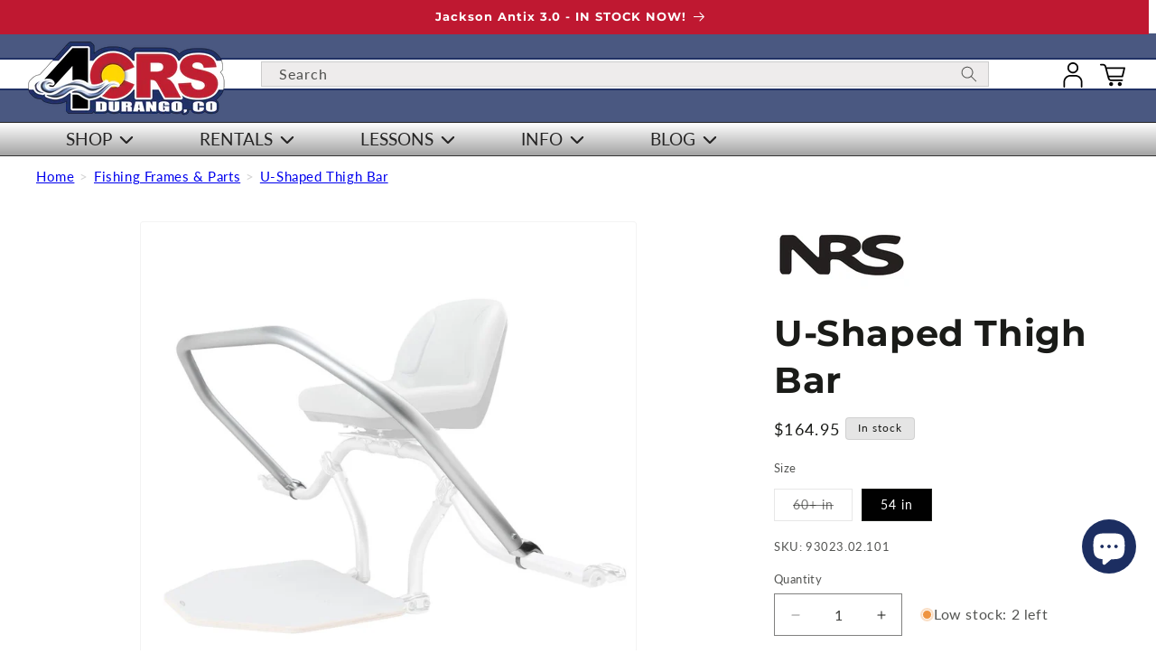

--- FILE ---
content_type: text/html; charset=utf-8
request_url: https://www.riversports.com/products/nrs-frame-u-shaped-thigh-bar-for-fishing-frames
body_size: 74831
content:



<!doctype html>
<html class="js" lang="en">
  <head>
    <script src="//www.riversports.com/cdn/shop/files/pandectes-rules.js?v=11331207441569448597"></script>
    
    <!-- This site is optimized with rm SEO --><title>NRS Frame U-Shaped Thigh Bar for Fishing Frames - 4Corners Riversports</title><meta name="description" content="The NRS Frame U-Shaped Thigh Bar for Fishing Frames helps you keep your balance and in the boat when hooking that monster fish.Attaches on both sides directly to a seat bar, raised seat bar, or a cross bar. The U-Shape design adds support and decreases fishing line entanglement. Attaches to any NRS or Down River LD..." />
<link rel="canonical" href="https://www.riversports.com/products/nrs-frame-u-shaped-thigh-bar-for-fishing-frames"/>
<meta name="robots" content="index, follow, max-image-preview:large, max-snippet:-1, max-video-preview:-1"/>
<meta property="og:site_name" content="4Corners Riversports" />
<meta property="og:url" content="https://www.riversports.com/products/nrs-frame-u-shaped-thigh-bar-for-fishing-frames" />
<meta property="og:locale" content="en_US" />
<meta property="og:type" content="website" />
<meta property="og:title" content="NRS Frame U-Shaped Thigh Bar for Fishing Frames - 4Corners Riversports" />
<meta property="og:description" content="The NRS Frame U-Shaped Thigh Bar for Fishing Frames helps you keep your balance and in the boat when hooking that monster fish.Attaches on both sides directly to a seat bar, raised seat bar, or a cross bar. The U-Shape design adds support and decreases fishing line entanglement. Attaches to any NRS or Down River LD..." />
<meta property="og:image" content="https://www.riversports.com/cdn/shop/files/93023_02_on_frame_061317_1000x1000_9e7e1d6c-6e7a-4ac8-9b71-41d0479bb43b.jpg?v=1738361204" />
<meta property="og:image:height" content="1000" />
<meta property="og:image:width" content="1000" />
<meta property="og:availability" content="instock" />
<meta property="product:availability" content="instock" />
<meta property="product:condition" content="new" />
<meta property="product:price:amount" content="164.95" />
<meta property="product:price:currency" content="USD" />
<meta property="product:retailer_item_id" content="93023.02.101" />
<meta property="og:price:standard_amount" content="0.0" />
<meta name="twitter:card" content="summary_large_image" />
<script type="application/ld+json" id="rm-schema-graph">
{
"@context": "https://schema.org",
"@graph": [{
	"@type": [
		"Organization",
		"LocalBusiness",
		"OnlineBusiness"
	],
	"@id": "https://www.riversports.com/#/schema/organization/1",
	"url": "https:\/\/www.riversports.com",
	"name": "4Corners Riversports",
	"alternateName": "4CRS",
	"address": {
		"@type": "PostalAddress",
		"streetAddress": "360 S Camino del Rio, Ste 100",
        "addressLocality": "Durango",
        "addressRegion": "CO",
        "postalCode": "81301",
        "addressCountry": "US"
	},
	"priceRange": "$-$$$",
	"telephone": "970-259-3893",
	"geo": {
		"@type": "GeoCoordinates",
		"latitude": "37.25165879773231",
		"longitude": "-107.87476613792042"
	},
	"logo": {
		"@id": "https://www.riversports.com/#/schema/ImageObject/25689441861788"
	},
	"image": [
		{
			"@id": "https://www.riversports.com/#/schema/ImageObject/25689441861788"
		}
	],
	"sameAs": ["https:\/\/www.instagram.com\/4cornersriversports\/","https:\/\/www.youtube.com\/user\/4CRS","https:\/\/www.facebook.com\/4CornersRiversports"]
},


{
	"@type": "ImageObject",
	"@id": "https://www.riversports.com/#/schema/ImageObject/25689441861788",
	"caption": "the logo for riversports com.",
	"inLanguage": "en",
	"url": "https:\/\/www.riversports.com\/cdn\/shop\/files\/4CRS-riversports.jpg?v=1646670090",
	"contentUrl": "https:\/\/www.riversports.com\/cdn\/shop\/files\/4CRS-riversports.jpg?v=1646670090",
	"width": 200,
	"height": 67
},
	{
	"@type": "WebSite",
	"@id": "https://www.riversports.com/#/schema/website/1",
	"url": "https://www.riversports.com",
	"name": "riversports.com",
	"alternateName": "fourcornersriversports.com",
	"potentialAction": {
		"@type": "SearchAction",
		"target": "https://www.riversports.com/search?q={search_term_string}",
		"query-input": "required name=search_term_string"
	},

	"publisher": {
		"@id": "https://www.riversports.com/#/schema/organization/1"
	},
	"inLanguage": "en"
},
{
	"@type": "ItemPage",
	"@id": "https:\/\/www.riversports.com\/products\/nrs-frame-u-shaped-thigh-bar-for-fishing-frames",
	"url": "https:\/\/www.riversports.com\/products\/nrs-frame-u-shaped-thigh-bar-for-fishing-frames",
	"name": "NRS Frame U-Shaped Thigh Bar for Fishing Frames - 4Corners Riversports",
	"description": "The NRS Frame U-Shaped Thigh Bar for Fishing Frames helps you keep your balance and in the boat when hooking that monster fish.Attaches on both sides directly to a seat bar, raised seat bar, or a cross bar. The U-Shape design adds support and decreases fishing line entanglement. Attaches to any NRS or Down River LD...",
	"datePublished": "2022-03-08T07:13:57-07:00",
	"breadcrumb": {
		"@id": "https:\/\/www.riversports.com\/products\/nrs-frame-u-shaped-thigh-bar-for-fishing-frames\/#\/schema\/breadcrumb"
	},
	"primaryImageOfPage": {
		"@id": "https://www.riversports.com/#/schema/ImageObject/32741591285916"
	},
	"image": [{
		"@id": "https://www.riversports.com/#/schema/ImageObject/32741591285916"
	}],
	"isPartOf": {
		"@id": "https://www.riversports.com/#/schema/website/1"
	}
},


{
	"@type": "ImageObject",
	"@id": "https://www.riversports.com/#/schema/ImageObject/32741591285916",
	"caption": "U-Shaped Thigh Bar by NRS, featuring a white seat and a gray metal frame, offers accessibility and reliable support to assist individuals with mobility challenges in entering and exiting pools.",
	"inLanguage": "en",
	"url": "https:\/\/www.riversports.com\/cdn\/shop\/files\/93023_02_on_frame_061317_1000x1000_9e7e1d6c-6e7a-4ac8-9b71-41d0479bb43b.jpg?v=1738361204",
	"contentUrl": "https:\/\/www.riversports.com\/cdn\/shop\/files\/93023_02_on_frame_061317_1000x1000_9e7e1d6c-6e7a-4ac8-9b71-41d0479bb43b.jpg?v=1738361204",
	"width": 1000,
	"height": 1000
},
	{
	"@type": "Product",
	"@id": "https:\/\/www.riversports.com\/products\/nrs-frame-u-shaped-thigh-bar-for-fishing-frames\/#\/schema\/Product",
	"mainEntityOfPage": {
		"@id": "https:\/\/www.riversports.com\/products\/nrs-frame-u-shaped-thigh-bar-for-fishing-frames"
	},
	"name": "U-Shaped Thigh Bar","brand": {
		"@type": "Brand",
		"name": "NRS"
	},
	"description": "The NRS Frame U-Shaped Thigh Bar for Fishing Frames helps you keep your balance and in the boat when hooking that monster fish.Attaches on both sides directly to a seat bar, raised seat bar, or a cross bar. The U-Shape design adds support and decreases fishing line entanglement. Attaches to any NRS or Down River LD...",

	"image": [{ "@id": "https://www.riversports.com/#/schema/ImageObject/32741591187612" }],

	"offers": [
		{
		"@type": "Offer",
		"@id": "https://www.riversports.com/#/schema/Offer/41282690580636",
		"name": "U-Shaped Thigh Bar - 60+ in",
		"sku": "93023.02.100",
		"gtin": "603403820451",
		"availability": "https://schema.org/OutOfStock",
		"priceSpecification": {
			"@type": "PriceSpecification",
			"valueAddedTaxIncluded": true,
			"price": 164.95,
			"priceCurrency": "USD"
		},
		"seller": { "@id": "https://www.riversports.com/#/schema/organization/1" },
		"url": "https:\/\/www.riversports.com\/products\/nrs-frame-u-shaped-thigh-bar-for-fishing-frames?variant=41282690580636",
		"checkoutPageURLTemplate": "https:\/\/www.riversports.com\/cart\/add?id=41282690580636\u0026quantity=1"
	}, {
		"@type": "Offer",
		"@id": "https://www.riversports.com/#/schema/Offer/41282690547868",
		"name": "U-Shaped Thigh Bar - 54 in",
		"sku": "93023.02.101",
		"gtin": "603403820444",
		"availability": "https://schema.org/InStock",
		"priceSpecification": {
			"@type": "PriceSpecification",
			"valueAddedTaxIncluded": true,
			"price": 164.95,
			"priceCurrency": "USD"
		},
		"seller": { "@id": "https://www.riversports.com/#/schema/organization/1" },
		"url": "https:\/\/www.riversports.com\/products\/nrs-frame-u-shaped-thigh-bar-for-fishing-frames?variant=41282690547868",
		"checkoutPageURLTemplate": "https:\/\/www.riversports.com\/cart\/add?id=41282690547868\u0026quantity=1"
	}
	],
	"url": "https:\/\/www.riversports.com\/products\/nrs-frame-u-shaped-thigh-bar-for-fishing-frames"
},

{
	"@type": "ImageObject",
	"@id": "https://www.riversports.com/#/schema/ImageObject/32741591187612",
	"caption": "The U-Shaped Thigh Bar by NRS features a sturdy metal frame with supportive armrests. Its elevated seat is secured on two metal bars attached to the bottom frame for added stability and comfort.",
	"inLanguage": "en",
	"url": "https:\/\/www.riversports.com\/cdn\/shop\/files\/93023_02_Back_061317_1000x1000_a5f523e4-7bb7-4b59-ab5d-477b87929629.jpg?v=1738361204",
	"contentUrl": "https:\/\/www.riversports.com\/cdn\/shop\/files\/93023_02_Back_061317_1000x1000_a5f523e4-7bb7-4b59-ab5d-477b87929629.jpg?v=1738361204",
	"width": 1000,
	"height": 1000
},
	{
	"@type": "BreadcrumbList",
	"@id": "https:\/\/www.riversports.com\/products\/nrs-frame-u-shaped-thigh-bar-for-fishing-frames\/#\/schema\/breadcrumb",
	"itemListElement": [
				{
			"@type": "ListItem",
			"name": "4Corners Riversports",
			"item": "https:\/\/www.riversports.com",
			"position": 1
		},
		{
			"@type": "ListItem",
			"name": "U-Shaped Thigh Bar",
			"position": 2
		}

	]
}]}
</script><!--/ rm SEO -->
    
    <meta charset="utf-8">
    <meta http-equiv="X-UA-Compatible" content="IE=edge">
    <meta name="viewport" content="width=device-width,initial-scale=1">
    <meta name="theme-color" content="">

    
    
    

    


    <meta name="google-site-verification" content="L9WM62V_WLIz46Zlbw62kvHrMie7gzl9KlKc_fjDViU">
    

      <link rel="canonical" href="https://www.riversports.com/products/nrs-frame-u-shaped-thigh-bar-for-fishing-frames">
<link rel="icon" type="image/png" href="//www.riversports.com/cdn/shop/files/Favicon111.png?crop=center&height=32&v=1645051982&width=32"><link rel="preconnect" href="https://fonts.shopifycdn.com" crossorigin>
      <title>
        NRS Frame U-Shaped Thigh Bar for Fishing Frames
 &ndash; 4Corners Riversports</title>

      
        <meta name="description" content="The NRS Frame U-Shaped Thigh Bar for Fishing Frames helps you keep your balance and in the boat when hooking that monster fish.Attaches on both sides directly to a seat bar, raised seat bar, or a cross bar. The U-Shape design adds support and decreases fishing line entanglement. Attaches to any NRS or Down River LD...">
      


    



  <meta property="og:site_name" content="4Corners Riversports">
  <meta property="og:url" content="https://www.riversports.com/products/nrs-frame-u-shaped-thigh-bar-for-fishing-frames">
  <meta property="og:title" content="NRS Frame U-Shaped Thigh Bar for Fishing Frames">
  <meta property="og:type" content="product">
  <meta property="og:description" content="The NRS Frame U-Shaped Thigh Bar for Fishing Frames helps you keep your balance and in the boat when hooking that monster fish.Attaches on both sides directly to a seat bar, raised seat bar, or a cross bar. The U-Shape design adds support and decreases fishing line entanglement. Attaches to any NRS or Down River LD...">

    <meta property="og:image" content="http://www.riversports.com/cdn/shop/files/93023_02_Back_061317_1000x1000_a5f523e4-7bb7-4b59-ab5d-477b87929629.jpg?v=1738361204">
    <meta property="og:image:secure_url" content="https://www.riversports.com/cdn/shop/files/93023_02_Back_061317_1000x1000_a5f523e4-7bb7-4b59-ab5d-477b87929629.jpg?v=1738361204">
    <meta property="og:image:width" content="1000">
    <meta property="og:image:height" content="1000">

    <meta property="og:price:amount" content="164.95">
    <meta property="og:price:currency" content="USD">

  <meta name="twitter:card" content="summary_large_image">
  <meta name="twitter:title" content="NRS Frame U-Shaped Thigh Bar for Fishing Frames">
  <meta name="twitter:description" content="The NRS Frame U-Shaped Thigh Bar for Fishing Frames helps you keep your balance and in the boat when hooking that monster fish.Attaches on both sides directly to a seat bar, raised seat bar, or a cross bar. The U-Shape design adds support and decreases fishing line entanglement. Attaches to any NRS or Down River LD...">

    <script src="//www.riversports.com/cdn/shop/t/13/assets/constants.js?v=132983761750457495441743435337" defer="defer"></script>
    <script src="//www.riversports.com/cdn/shop/t/13/assets/pubsub.js?v=158357773527763999511743435336" defer="defer"></script>
    <script src="//www.riversports.com/cdn/shop/t/13/assets/global.js?v=40924069565290075841758661030" defer="defer"></script>
    <script src="//www.riversports.com/cdn/shop/t/13/assets/details-disclosure.js?v=13653116266235556501743435338" defer="defer"></script>
    <script src="//www.riversports.com/cdn/shop/t/13/assets/details-modal.js?v=25581673532751508451743435339" defer="defer"></script>
    <script src="//www.riversports.com/cdn/shop/t/13/assets/search-form.js?v=133129549252120666541743435335" defer="defer"></script><script src="//www.riversports.com/cdn/shop/t/13/assets/animations.js?v=88693664871331136111743435335" defer="defer"></script><script>window.performance && window.performance.mark && window.performance.mark('shopify.content_for_header.start');</script><meta name="facebook-domain-verification" content="0fd6lbwtkajohgsy8hhql88enfewoy">
<meta id="shopify-digital-wallet" name="shopify-digital-wallet" content="/58897760412/digital_wallets/dialog">
<meta name="shopify-checkout-api-token" content="4870024389dcdec01af16bdd9e6debf4">
<meta id="in-context-paypal-metadata" data-shop-id="58897760412" data-venmo-supported="false" data-environment="production" data-locale="en_US" data-paypal-v4="true" data-currency="USD">
<link rel="alternate" type="application/json+oembed" href="https://www.riversports.com/products/nrs-frame-u-shaped-thigh-bar-for-fishing-frames.oembed">
<script async="async" src="/checkouts/internal/preloads.js?locale=en-US"></script>
<link rel="preconnect" href="https://shop.app" crossorigin="anonymous">
<script async="async" src="https://shop.app/checkouts/internal/preloads.js?locale=en-US&shop_id=58897760412" crossorigin="anonymous"></script>
<script id="apple-pay-shop-capabilities" type="application/json">{"shopId":58897760412,"countryCode":"US","currencyCode":"USD","merchantCapabilities":["supports3DS"],"merchantId":"gid:\/\/shopify\/Shop\/58897760412","merchantName":"4Corners Riversports","requiredBillingContactFields":["postalAddress","email","phone"],"requiredShippingContactFields":["postalAddress","email","phone"],"shippingType":"shipping","supportedNetworks":["visa","masterCard","amex","discover","elo","jcb"],"total":{"type":"pending","label":"4Corners Riversports","amount":"1.00"},"shopifyPaymentsEnabled":true,"supportsSubscriptions":true}</script>
<script id="shopify-features" type="application/json">{"accessToken":"4870024389dcdec01af16bdd9e6debf4","betas":["rich-media-storefront-analytics"],"domain":"www.riversports.com","predictiveSearch":true,"shopId":58897760412,"locale":"en"}</script>
<script>var Shopify = Shopify || {};
Shopify.shop = "4crs.myshopify.com";
Shopify.locale = "en";
Shopify.currency = {"active":"USD","rate":"1.0"};
Shopify.country = "US";
Shopify.theme = {"name":"4CRS-Shopify-Dawn-15.2.0\/main","id":142088503452,"schema_name":"Dawn","schema_version":"15.2.0","theme_store_id":null,"role":"main"};
Shopify.theme.handle = "null";
Shopify.theme.style = {"id":null,"handle":null};
Shopify.cdnHost = "www.riversports.com/cdn";
Shopify.routes = Shopify.routes || {};
Shopify.routes.root = "/";</script>
<script type="module">!function(o){(o.Shopify=o.Shopify||{}).modules=!0}(window);</script>
<script>!function(o){function n(){var o=[];function n(){o.push(Array.prototype.slice.apply(arguments))}return n.q=o,n}var t=o.Shopify=o.Shopify||{};t.loadFeatures=n(),t.autoloadFeatures=n()}(window);</script>
<script>
  window.ShopifyPay = window.ShopifyPay || {};
  window.ShopifyPay.apiHost = "shop.app\/pay";
  window.ShopifyPay.redirectState = null;
</script>
<script id="shop-js-analytics" type="application/json">{"pageType":"product"}</script>
<script defer="defer" async type="module" src="//www.riversports.com/cdn/shopifycloud/shop-js/modules/v2/client.init-shop-cart-sync_BdyHc3Nr.en.esm.js"></script>
<script defer="defer" async type="module" src="//www.riversports.com/cdn/shopifycloud/shop-js/modules/v2/chunk.common_Daul8nwZ.esm.js"></script>
<script type="module">
  await import("//www.riversports.com/cdn/shopifycloud/shop-js/modules/v2/client.init-shop-cart-sync_BdyHc3Nr.en.esm.js");
await import("//www.riversports.com/cdn/shopifycloud/shop-js/modules/v2/chunk.common_Daul8nwZ.esm.js");

  window.Shopify.SignInWithShop?.initShopCartSync?.({"fedCMEnabled":true,"windoidEnabled":true});

</script>
<script>
  window.Shopify = window.Shopify || {};
  if (!window.Shopify.featureAssets) window.Shopify.featureAssets = {};
  window.Shopify.featureAssets['shop-js'] = {"shop-cart-sync":["modules/v2/client.shop-cart-sync_QYOiDySF.en.esm.js","modules/v2/chunk.common_Daul8nwZ.esm.js"],"init-fed-cm":["modules/v2/client.init-fed-cm_DchLp9rc.en.esm.js","modules/v2/chunk.common_Daul8nwZ.esm.js"],"shop-button":["modules/v2/client.shop-button_OV7bAJc5.en.esm.js","modules/v2/chunk.common_Daul8nwZ.esm.js"],"init-windoid":["modules/v2/client.init-windoid_DwxFKQ8e.en.esm.js","modules/v2/chunk.common_Daul8nwZ.esm.js"],"shop-cash-offers":["modules/v2/client.shop-cash-offers_DWtL6Bq3.en.esm.js","modules/v2/chunk.common_Daul8nwZ.esm.js","modules/v2/chunk.modal_CQq8HTM6.esm.js"],"shop-toast-manager":["modules/v2/client.shop-toast-manager_CX9r1SjA.en.esm.js","modules/v2/chunk.common_Daul8nwZ.esm.js"],"init-shop-email-lookup-coordinator":["modules/v2/client.init-shop-email-lookup-coordinator_UhKnw74l.en.esm.js","modules/v2/chunk.common_Daul8nwZ.esm.js"],"pay-button":["modules/v2/client.pay-button_DzxNnLDY.en.esm.js","modules/v2/chunk.common_Daul8nwZ.esm.js"],"avatar":["modules/v2/client.avatar_BTnouDA3.en.esm.js"],"init-shop-cart-sync":["modules/v2/client.init-shop-cart-sync_BdyHc3Nr.en.esm.js","modules/v2/chunk.common_Daul8nwZ.esm.js"],"shop-login-button":["modules/v2/client.shop-login-button_D8B466_1.en.esm.js","modules/v2/chunk.common_Daul8nwZ.esm.js","modules/v2/chunk.modal_CQq8HTM6.esm.js"],"init-customer-accounts-sign-up":["modules/v2/client.init-customer-accounts-sign-up_C8fpPm4i.en.esm.js","modules/v2/client.shop-login-button_D8B466_1.en.esm.js","modules/v2/chunk.common_Daul8nwZ.esm.js","modules/v2/chunk.modal_CQq8HTM6.esm.js"],"init-shop-for-new-customer-accounts":["modules/v2/client.init-shop-for-new-customer-accounts_CVTO0Ztu.en.esm.js","modules/v2/client.shop-login-button_D8B466_1.en.esm.js","modules/v2/chunk.common_Daul8nwZ.esm.js","modules/v2/chunk.modal_CQq8HTM6.esm.js"],"init-customer-accounts":["modules/v2/client.init-customer-accounts_dRgKMfrE.en.esm.js","modules/v2/client.shop-login-button_D8B466_1.en.esm.js","modules/v2/chunk.common_Daul8nwZ.esm.js","modules/v2/chunk.modal_CQq8HTM6.esm.js"],"shop-follow-button":["modules/v2/client.shop-follow-button_CkZpjEct.en.esm.js","modules/v2/chunk.common_Daul8nwZ.esm.js","modules/v2/chunk.modal_CQq8HTM6.esm.js"],"lead-capture":["modules/v2/client.lead-capture_BntHBhfp.en.esm.js","modules/v2/chunk.common_Daul8nwZ.esm.js","modules/v2/chunk.modal_CQq8HTM6.esm.js"],"checkout-modal":["modules/v2/client.checkout-modal_CfxcYbTm.en.esm.js","modules/v2/chunk.common_Daul8nwZ.esm.js","modules/v2/chunk.modal_CQq8HTM6.esm.js"],"shop-login":["modules/v2/client.shop-login_Da4GZ2H6.en.esm.js","modules/v2/chunk.common_Daul8nwZ.esm.js","modules/v2/chunk.modal_CQq8HTM6.esm.js"],"payment-terms":["modules/v2/client.payment-terms_MV4M3zvL.en.esm.js","modules/v2/chunk.common_Daul8nwZ.esm.js","modules/v2/chunk.modal_CQq8HTM6.esm.js"]};
</script>
<script>(function() {
  var isLoaded = false;
  function asyncLoad() {
    if (isLoaded) return;
    isLoaded = true;
    var urls = ["https:\/\/chimpstatic.com\/mcjs-connected\/js\/users\/6aa6a0a90535b2a547cf1bba5\/dabdfef23f9b360e4e0ca0f32.js?shop=4crs.myshopify.com","https:\/\/d23dclunsivw3h.cloudfront.net\/redirect-app.js?shop=4crs.myshopify.com","\/\/cdn.shopify.com\/proxy\/e79ebe96f4bae4855d5fe9a0de77c09fc1ccc95a699150b515cac4c497bb3726\/4crs.bookthatapp.com\/javascripts\/bta-installed.js?shop=4crs.myshopify.com\u0026sp-cache-control=cHVibGljLCBtYXgtYWdlPTkwMA","\/\/cdn.shopify.com\/proxy\/cd5fa5f4c7e1d571befc1cb3c516870fb4f57ae8f3b60a8a7554c08d8fb3441e\/4crs.bookthatapp.com\/sdk\/v1\/js\/bta-order-status-bootstrap.min.js?shop=4crs.myshopify.com\u0026sp-cache-control=cHVibGljLCBtYXgtYWdlPTkwMA","\/\/cdn.shopify.com\/proxy\/e79ebe96f4bae4855d5fe9a0de77c09fc1ccc95a699150b515cac4c497bb3726\/4crs.bookthatapp.com\/javascripts\/bta-installed.js?shop=4crs.myshopify.com\u0026sp-cache-control=cHVibGljLCBtYXgtYWdlPTkwMA"];
    for (var i = 0; i < urls.length; i++) {
      var s = document.createElement('script');
      s.type = 'text/javascript';
      s.async = true;
      s.src = urls[i];
      var x = document.getElementsByTagName('script')[0];
      x.parentNode.insertBefore(s, x);
    }
  };
  if(window.attachEvent) {
    window.attachEvent('onload', asyncLoad);
  } else {
    window.addEventListener('load', asyncLoad, false);
  }
})();</script>
<script id="__st">var __st={"a":58897760412,"offset":-25200,"reqid":"1daf62f4-403e-4b92-b565-93ff5e31ba93-1768977007","pageurl":"www.riversports.com\/products\/nrs-frame-u-shaped-thigh-bar-for-fishing-frames","u":"3cd5702236af","p":"product","rtyp":"product","rid":7172535877788};</script>
<script>window.ShopifyPaypalV4VisibilityTracking = true;</script>
<script id="captcha-bootstrap">!function(){'use strict';const t='contact',e='account',n='new_comment',o=[[t,t],['blogs',n],['comments',n],[t,'customer']],c=[[e,'customer_login'],[e,'guest_login'],[e,'recover_customer_password'],[e,'create_customer']],r=t=>t.map((([t,e])=>`form[action*='/${t}']:not([data-nocaptcha='true']) input[name='form_type'][value='${e}']`)).join(','),a=t=>()=>t?[...document.querySelectorAll(t)].map((t=>t.form)):[];function s(){const t=[...o],e=r(t);return a(e)}const i='password',u='form_key',d=['recaptcha-v3-token','g-recaptcha-response','h-captcha-response',i],f=()=>{try{return window.sessionStorage}catch{return}},m='__shopify_v',_=t=>t.elements[u];function p(t,e,n=!1){try{const o=window.sessionStorage,c=JSON.parse(o.getItem(e)),{data:r}=function(t){const{data:e,action:n}=t;return t[m]||n?{data:e,action:n}:{data:t,action:n}}(c);for(const[e,n]of Object.entries(r))t.elements[e]&&(t.elements[e].value=n);n&&o.removeItem(e)}catch(o){console.error('form repopulation failed',{error:o})}}const l='form_type',E='cptcha';function T(t){t.dataset[E]=!0}const w=window,h=w.document,L='Shopify',v='ce_forms',y='captcha';let A=!1;((t,e)=>{const n=(g='f06e6c50-85a8-45c8-87d0-21a2b65856fe',I='https://cdn.shopify.com/shopifycloud/storefront-forms-hcaptcha/ce_storefront_forms_captcha_hcaptcha.v1.5.2.iife.js',D={infoText:'Protected by hCaptcha',privacyText:'Privacy',termsText:'Terms'},(t,e,n)=>{const o=w[L][v],c=o.bindForm;if(c)return c(t,g,e,D).then(n);var r;o.q.push([[t,g,e,D],n]),r=I,A||(h.body.append(Object.assign(h.createElement('script'),{id:'captcha-provider',async:!0,src:r})),A=!0)});var g,I,D;w[L]=w[L]||{},w[L][v]=w[L][v]||{},w[L][v].q=[],w[L][y]=w[L][y]||{},w[L][y].protect=function(t,e){n(t,void 0,e),T(t)},Object.freeze(w[L][y]),function(t,e,n,w,h,L){const[v,y,A,g]=function(t,e,n){const i=e?o:[],u=t?c:[],d=[...i,...u],f=r(d),m=r(i),_=r(d.filter((([t,e])=>n.includes(e))));return[a(f),a(m),a(_),s()]}(w,h,L),I=t=>{const e=t.target;return e instanceof HTMLFormElement?e:e&&e.form},D=t=>v().includes(t);t.addEventListener('submit',(t=>{const e=I(t);if(!e)return;const n=D(e)&&!e.dataset.hcaptchaBound&&!e.dataset.recaptchaBound,o=_(e),c=g().includes(e)&&(!o||!o.value);(n||c)&&t.preventDefault(),c&&!n&&(function(t){try{if(!f())return;!function(t){const e=f();if(!e)return;const n=_(t);if(!n)return;const o=n.value;o&&e.removeItem(o)}(t);const e=Array.from(Array(32),(()=>Math.random().toString(36)[2])).join('');!function(t,e){_(t)||t.append(Object.assign(document.createElement('input'),{type:'hidden',name:u})),t.elements[u].value=e}(t,e),function(t,e){const n=f();if(!n)return;const o=[...t.querySelectorAll(`input[type='${i}']`)].map((({name:t})=>t)),c=[...d,...o],r={};for(const[a,s]of new FormData(t).entries())c.includes(a)||(r[a]=s);n.setItem(e,JSON.stringify({[m]:1,action:t.action,data:r}))}(t,e)}catch(e){console.error('failed to persist form',e)}}(e),e.submit())}));const S=(t,e)=>{t&&!t.dataset[E]&&(n(t,e.some((e=>e===t))),T(t))};for(const o of['focusin','change'])t.addEventListener(o,(t=>{const e=I(t);D(e)&&S(e,y())}));const B=e.get('form_key'),M=e.get(l),P=B&&M;t.addEventListener('DOMContentLoaded',(()=>{const t=y();if(P)for(const e of t)e.elements[l].value===M&&p(e,B);[...new Set([...A(),...v().filter((t=>'true'===t.dataset.shopifyCaptcha))])].forEach((e=>S(e,t)))}))}(h,new URLSearchParams(w.location.search),n,t,e,['guest_login'])})(!0,!0)}();</script>
<script integrity="sha256-4kQ18oKyAcykRKYeNunJcIwy7WH5gtpwJnB7kiuLZ1E=" data-source-attribution="shopify.loadfeatures" defer="defer" src="//www.riversports.com/cdn/shopifycloud/storefront/assets/storefront/load_feature-a0a9edcb.js" crossorigin="anonymous"></script>
<script crossorigin="anonymous" defer="defer" src="//www.riversports.com/cdn/shopifycloud/storefront/assets/shopify_pay/storefront-65b4c6d7.js?v=20250812"></script>
<script data-source-attribution="shopify.dynamic_checkout.dynamic.init">var Shopify=Shopify||{};Shopify.PaymentButton=Shopify.PaymentButton||{isStorefrontPortableWallets:!0,init:function(){window.Shopify.PaymentButton.init=function(){};var t=document.createElement("script");t.src="https://www.riversports.com/cdn/shopifycloud/portable-wallets/latest/portable-wallets.en.js",t.type="module",document.head.appendChild(t)}};
</script>
<script data-source-attribution="shopify.dynamic_checkout.buyer_consent">
  function portableWalletsHideBuyerConsent(e){var t=document.getElementById("shopify-buyer-consent"),n=document.getElementById("shopify-subscription-policy-button");t&&n&&(t.classList.add("hidden"),t.setAttribute("aria-hidden","true"),n.removeEventListener("click",e))}function portableWalletsShowBuyerConsent(e){var t=document.getElementById("shopify-buyer-consent"),n=document.getElementById("shopify-subscription-policy-button");t&&n&&(t.classList.remove("hidden"),t.removeAttribute("aria-hidden"),n.addEventListener("click",e))}window.Shopify?.PaymentButton&&(window.Shopify.PaymentButton.hideBuyerConsent=portableWalletsHideBuyerConsent,window.Shopify.PaymentButton.showBuyerConsent=portableWalletsShowBuyerConsent);
</script>
<script data-source-attribution="shopify.dynamic_checkout.cart.bootstrap">document.addEventListener("DOMContentLoaded",(function(){function t(){return document.querySelector("shopify-accelerated-checkout-cart, shopify-accelerated-checkout")}if(t())Shopify.PaymentButton.init();else{new MutationObserver((function(e,n){t()&&(Shopify.PaymentButton.init(),n.disconnect())})).observe(document.body,{childList:!0,subtree:!0})}}));
</script>
<link id="shopify-accelerated-checkout-styles" rel="stylesheet" media="screen" href="https://www.riversports.com/cdn/shopifycloud/portable-wallets/latest/accelerated-checkout-backwards-compat.css" crossorigin="anonymous">
<style id="shopify-accelerated-checkout-cart">
        #shopify-buyer-consent {
  margin-top: 1em;
  display: inline-block;
  width: 100%;
}

#shopify-buyer-consent.hidden {
  display: none;
}

#shopify-subscription-policy-button {
  background: none;
  border: none;
  padding: 0;
  text-decoration: underline;
  font-size: inherit;
  cursor: pointer;
}

#shopify-subscription-policy-button::before {
  box-shadow: none;
}

      </style>
<script id="sections-script" data-sections="header" defer="defer" src="//www.riversports.com/cdn/shop/t/13/compiled_assets/scripts.js?v=17651"></script>
<script>window.performance && window.performance.mark && window.performance.mark('shopify.content_for_header.end');</script>


    <style data-shopify>
      @font-face {
  font-family: Lato;
  font-weight: 400;
  font-style: normal;
  font-display: swap;
  src: url("//www.riversports.com/cdn/fonts/lato/lato_n4.c3b93d431f0091c8be23185e15c9d1fee1e971c5.woff2") format("woff2"),
       url("//www.riversports.com/cdn/fonts/lato/lato_n4.d5c00c781efb195594fd2fd4ad04f7882949e327.woff") format("woff");
}

      @font-face {
  font-family: Lato;
  font-weight: 700;
  font-style: normal;
  font-display: swap;
  src: url("//www.riversports.com/cdn/fonts/lato/lato_n7.900f219bc7337bc57a7a2151983f0a4a4d9d5dcf.woff2") format("woff2"),
       url("//www.riversports.com/cdn/fonts/lato/lato_n7.a55c60751adcc35be7c4f8a0313f9698598612ee.woff") format("woff");
}

      @font-face {
  font-family: Lato;
  font-weight: 400;
  font-style: italic;
  font-display: swap;
  src: url("//www.riversports.com/cdn/fonts/lato/lato_i4.09c847adc47c2fefc3368f2e241a3712168bc4b6.woff2") format("woff2"),
       url("//www.riversports.com/cdn/fonts/lato/lato_i4.3c7d9eb6c1b0a2bf62d892c3ee4582b016d0f30c.woff") format("woff");
}

      @font-face {
  font-family: Lato;
  font-weight: 700;
  font-style: italic;
  font-display: swap;
  src: url("//www.riversports.com/cdn/fonts/lato/lato_i7.16ba75868b37083a879b8dd9f2be44e067dfbf92.woff2") format("woff2"),
       url("//www.riversports.com/cdn/fonts/lato/lato_i7.4c07c2b3b7e64ab516aa2f2081d2bb0366b9dce8.woff") format("woff");
}

      @font-face {
  font-family: Montserrat;
  font-weight: 700;
  font-style: normal;
  font-display: swap;
  src: url("//www.riversports.com/cdn/fonts/montserrat/montserrat_n7.3c434e22befd5c18a6b4afadb1e3d77c128c7939.woff2") format("woff2"),
       url("//www.riversports.com/cdn/fonts/montserrat/montserrat_n7.5d9fa6e2cae713c8fb539a9876489d86207fe957.woff") format("woff");
}


      
        :root,
        .color-scheme-1 {
          --color-background: 255,255,255;
        
          --gradient-background: #ffffff;
        

        

        --color-foreground: 26,27,24;
        --color-background-contrast: 191,191,191;
        --color-shadow: 26,27,24;
        --color-button: 28,46,97;
        --color-button-text: 255,255,255;
        --color-secondary-button: 255,255,255;
        --color-secondary-button-text: 28,46,97;
        --color-link: 28,46,97;
        --color-badge-foreground: 26,27,24;
        --color-badge-background: 255,255,255;
        --color-badge-border: 26,27,24;
        --payment-terms-background-color: rgb(255 255 255);
      }
      
        
        .color-scheme-2 {
          --color-background: 243,243,243;
        
          --gradient-background: #f3f3f3;
        

        

        --color-foreground: 26,27,24;
        --color-background-contrast: 179,179,179;
        --color-shadow: 26,27,24;
        --color-button: 18,18,18;
        --color-button-text: 243,243,243;
        --color-secondary-button: 243,243,243;
        --color-secondary-button-text: 18,18,18;
        --color-link: 18,18,18;
        --color-badge-foreground: 26,27,24;
        --color-badge-background: 243,243,243;
        --color-badge-border: 26,27,24;
        --payment-terms-background-color: rgb(243 243 243);
      }
      
        
        .color-scheme-3 {
          --color-background: 36,40,51;
        
          --gradient-background: #242833;
        

        

        --color-foreground: 255,255,255;
        --color-background-contrast: 47,52,66;
        --color-shadow: 18,18,18;
        --color-button: 255,255,255;
        --color-button-text: 0,0,0;
        --color-secondary-button: 36,40,51;
        --color-secondary-button-text: 255,255,255;
        --color-link: 255,255,255;
        --color-badge-foreground: 255,255,255;
        --color-badge-background: 36,40,51;
        --color-badge-border: 255,255,255;
        --payment-terms-background-color: rgb(36 40 51);
      }
      
        
        .color-scheme-4 {
          --color-background: 18,18,18;
        
          --gradient-background: #121212;
        

        

        --color-foreground: 255,255,255;
        --color-background-contrast: 146,146,146;
        --color-shadow: 18,18,18;
        --color-button: 255,255,255;
        --color-button-text: 18,18,18;
        --color-secondary-button: 18,18,18;
        --color-secondary-button-text: 255,255,255;
        --color-link: 255,255,255;
        --color-badge-foreground: 255,255,255;
        --color-badge-background: 18,18,18;
        --color-badge-border: 255,255,255;
        --payment-terms-background-color: rgb(18 18 18);
      }
      
        
        .color-scheme-5 {
          --color-background: 191,24,49;
        
          --gradient-background: #bf1831;
        

        

        --color-foreground: 255,255,255;
        --color-background-contrast: 78,10,20;
        --color-shadow: 26,27,24;
        --color-button: 255,255,255;
        --color-button-text: 26,27,24;
        --color-secondary-button: 191,24,49;
        --color-secondary-button-text: 255,255,255;
        --color-link: 255,255,255;
        --color-badge-foreground: 255,255,255;
        --color-badge-background: 191,24,49;
        --color-badge-border: 255,255,255;
        --payment-terms-background-color: rgb(191 24 49);
      }
      
        
        .color-scheme-6094128f-c2b1-4514-9595-9d1238e6847f {
          --color-background: 28,46,97;
        
          --gradient-background: #1c2e61;
        

        

        --color-foreground: 255,255,255;
        --color-background-contrast: 34,55,117;
        --color-shadow: 26,27,24;
        --color-button: 255,255,255;
        --color-button-text: 255,255,255;
        --color-secondary-button: 28,46,97;
        --color-secondary-button-text: 255,255,255;
        --color-link: 255,255,255;
        --color-badge-foreground: 255,255,255;
        --color-badge-background: 28,46,97;
        --color-badge-border: 255,255,255;
        --payment-terms-background-color: rgb(28 46 97);
      }
      
        
        .color-scheme-c9c9f15e-f1e4-492c-a53d-ab850e494d4e {
          --color-background: 49,173,254;
        
          --gradient-background: #31adfe;
        

        

        --color-foreground: 26,27,24;
        --color-background-contrast: 1,106,175;
        --color-shadow: 26,27,24;
        --color-button: 28,46,97;
        --color-button-text: 26,27,24;
        --color-secondary-button: 49,173,254;
        --color-secondary-button-text: 28,46,97;
        --color-link: 28,46,97;
        --color-badge-foreground: 26,27,24;
        --color-badge-background: 49,173,254;
        --color-badge-border: 26,27,24;
        --payment-terms-background-color: rgb(49 173 254);
      }
      
        
        .color-scheme-ad27b31c-85b8-4f81-81be-f7485327e038 {
          --color-background: 191,24,49;
        
          --gradient-background: #bf1831;
        

        

        --color-foreground: 255,255,255;
        --color-background-contrast: 78,10,20;
        --color-shadow: 26,27,24;
        --color-button: 191,24,49;
        --color-button-text: 255,255,255;
        --color-secondary-button: 191,24,49;
        --color-secondary-button-text: 255,255,255;
        --color-link: 255,255,255;
        --color-badge-foreground: 255,255,255;
        --color-badge-background: 191,24,49;
        --color-badge-border: 255,255,255;
        --payment-terms-background-color: rgb(191 24 49);
      }
      

      body, .color-scheme-1, .color-scheme-2, .color-scheme-3, .color-scheme-4, .color-scheme-5, .color-scheme-6094128f-c2b1-4514-9595-9d1238e6847f, .color-scheme-c9c9f15e-f1e4-492c-a53d-ab850e494d4e, .color-scheme-ad27b31c-85b8-4f81-81be-f7485327e038 {
        color: rgba(var(--color-foreground), 0.75);
        background-color: rgb(var(--color-background));
      }

      :root {
        --font-body-family: Lato, sans-serif;
        --font-body-style: normal;
        --font-body-weight: 400;
        --font-body-weight-bold: 700;

        --font-heading-family: Montserrat, sans-serif;
        --font-heading-style: normal;
        --font-heading-weight: 700;

        --font-body-scale: 1.0;
        --font-heading-scale: 1.0;

        --media-padding: px;
        --media-border-opacity: 0.05;
        --media-border-width: 1px;
        --media-radius: 4px;
        --media-shadow-opacity: 0.0;
        --media-shadow-horizontal-offset: 0px;
        --media-shadow-vertical-offset: 0px;
        --media-shadow-blur-radius: 0px;
        --media-shadow-visible: 0;

        --page-width: 160rem;
        --page-width-margin: 0rem;

        --product-card-image-padding: 0.8rem;
        --product-card-corner-radius: 0.4rem;
        --product-card-text-alignment: left;
        --product-card-border-width: 0.2rem;
        --product-card-border-opacity: 0.1;
        --product-card-shadow-opacity: 0.0;
        --product-card-shadow-visible: 0;
        --product-card-shadow-horizontal-offset: 0.0rem;
        --product-card-shadow-vertical-offset: 0.0rem;
        --product-card-shadow-blur-radius: 0.0rem;

        --collection-card-image-padding: 0.8rem;
        --collection-card-corner-radius: 0.4rem;
        --collection-card-text-alignment: center;
        --collection-card-border-width: 0.2rem;
        --collection-card-border-opacity: 0.1;
        --collection-card-shadow-opacity: 0.0;
        --collection-card-shadow-visible: 0;
        --collection-card-shadow-horizontal-offset: 0.0rem;
        --collection-card-shadow-vertical-offset: 0.4rem;
        --collection-card-shadow-blur-radius: 0.5rem;

        --blog-card-image-padding: 0.8rem;
        --blog-card-corner-radius: 0.4rem;
        --blog-card-text-alignment: left;
        --blog-card-border-width: 0.2rem;
        --blog-card-border-opacity: 0.1;
        --blog-card-shadow-opacity: 0.0;
        --blog-card-shadow-visible: 0;
        --blog-card-shadow-horizontal-offset: 0.0rem;
        --blog-card-shadow-vertical-offset: 0.0rem;
        --blog-card-shadow-blur-radius: 0.0rem;

        --badge-corner-radius: 0.4rem;

        --popup-border-width: 1px;
        --popup-border-opacity: 0.1;
        --popup-corner-radius: 0px;
        --popup-shadow-opacity: 0.05;
        --popup-shadow-horizontal-offset: 0px;
        --popup-shadow-vertical-offset: 0px;
        --popup-shadow-blur-radius: 0px;

        --drawer-border-width: 1px;
        --drawer-border-opacity: 0.1;
        --drawer-shadow-opacity: 0.0;
        --drawer-shadow-horizontal-offset: 0px;
        --drawer-shadow-vertical-offset: 0px;
        --drawer-shadow-blur-radius: 0px;

        --spacing-sections-desktop: 0px;
        --spacing-sections-mobile: 0px;

        --grid-desktop-vertical-spacing: 16px;
        --grid-desktop-horizontal-spacing: 16px;
        --grid-mobile-vertical-spacing: 8px;
        --grid-mobile-horizontal-spacing: 8px;

        --text-boxes-border-opacity: 0.1;
        --text-boxes-border-width: 0px;
        --text-boxes-radius: 0px;
        --text-boxes-shadow-opacity: 0.0;
        --text-boxes-shadow-visible: 0;
        --text-boxes-shadow-horizontal-offset: 0px;
        --text-boxes-shadow-vertical-offset: 0px;
        --text-boxes-shadow-blur-radius: 0px;

        --buttons-radius: 0px;
        --buttons-radius-outset: 0px;
        --buttons-border-width: 1px;
        --buttons-border-opacity: 1.0;
        --buttons-shadow-opacity: 0.0;
        --buttons-shadow-visible: 0;
        --buttons-shadow-horizontal-offset: 0px;
        --buttons-shadow-vertical-offset: 4px;
        --buttons-shadow-blur-radius: 5px;
        --buttons-border-offset: 0px;

        --inputs-radius: 0px;
        --inputs-border-width: 1px;
        --inputs-border-opacity: 0.55;
        --inputs-shadow-opacity: 0.0;
        --inputs-shadow-horizontal-offset: 0px;
        --inputs-margin-offset: 0px;
        --inputs-shadow-vertical-offset: 0px;
        --inputs-shadow-blur-radius: 5px;
        --inputs-radius-outset: 0px;

        --variant-pills-radius: 0px;
        --variant-pills-border-width: 1px;
        --variant-pills-border-opacity: 1.0;
        --variant-pills-shadow-opacity: 0.0;
        --variant-pills-shadow-horizontal-offset: 0px;
        --variant-pills-shadow-vertical-offset: 0px;
        --variant-pills-shadow-blur-radius: 0px;
      }

      *,
      *::before,
      *::after {
        box-sizing: inherit;
      }

      html {
        box-sizing: border-box;
        font-size: calc(var(--font-body-scale) * 62.5%);
        height: 100%;
      }

      body {
        display: grid;
        grid-template-rows: auto auto 1fr auto;
        grid-template-columns: 100%;
        min-height: 100%;
        margin: 0;
        font-size: 1.5rem;
        letter-spacing: 0.06rem;
        line-height: calc(1 + 0.8 / var(--font-body-scale));
        font-family: var(--font-body-family);
        font-style: var(--font-body-style);
        font-weight: var(--font-body-weight);
      }

      @media screen and (min-width: 750px) {
        body {
          font-size: 1.6rem;
        }
      }
    </style>

    <link href="//www.riversports.com/cdn/shop/t/13/assets/base.css?v=78705113878303408181759334611" rel="stylesheet" type="text/css" media="all" />
    <link rel="stylesheet" href="//www.riversports.com/cdn/shop/t/13/assets/component-cart-items.css?v=123238115697927560811743435335" media="print" onload="this.media='all'">
      <link rel="preload" as="font" href="//www.riversports.com/cdn/fonts/lato/lato_n4.c3b93d431f0091c8be23185e15c9d1fee1e971c5.woff2" type="font/woff2" crossorigin>
      

      <link rel="preload" as="font" href="//www.riversports.com/cdn/fonts/montserrat/montserrat_n7.3c434e22befd5c18a6b4afadb1e3d77c128c7939.woff2" type="font/woff2" crossorigin>
      

<link
        rel="stylesheet"
        href="//www.riversports.com/cdn/shop/t/13/assets/component-predictive-search.css?v=120101886920478765121743435335"
        media="print"
        onload="this.media='all'"
      >
    <style data-shopify>
      /* Drew moved this here from base.css for CLS fix, and this might be the answer to fixing the CLS */
      .shopify-section-group-header-group.announcement-bar-section {
        height: 37px;
        /*width: 100%;*/
        position: relative;
      }
      #MainContent {    /* CLS FIX!  THIS WAS THE FINAL FIX THAT REALLY MADE A DIFFERENCE */
        height: min-content;
      }
      /*
      .header-wrapper {
        height: 86px;
      }
      */
      /* Header menu was moved from base.css for attempted CLS fix */
      /* Header menu */
      .header__inline-menu {
        display: none;
        grid-area: navigation;
        z-index: 1000;
        margin-left: -1.2rem;
        grid-area: navigation;
        background: linear-gradient(180deg, #ffffff, #a3a3a3);
        border-top: 1px solid rgba(3, 3, 3, 0.8);
        border-bottom: 1px solid rgba(3,3,3,0.8);
        height: 38px;
        box-sizing: border-box;
      }
      @media screen and (min-width: 990px) {
        .header__inline-menu {
          display: block;
        }
      }

      .header__menu-item {
        /* padding: 1.2rem; */
        padding: 0 36px;  /* Drew modified */
        text-decoration: none;
        /* color: rgba(var(--color-foreground), 0.75); */
        color: #252424; /* Drew modified */
        font-size: 19px;  /* Drew added */
        line-height: calc(1 + 0.8 / var(--font-body-scale)) !important;  /* Drew added */
      }
      .header__menu-item::after {
        display: inline-block !important;
        /* content: url("/assets/icon-my-menu-down.svg"); */
        width: 22px;
        height: 22px;
        position: relative;
        top: auto;
        right: auto;
        transform: tranlate(0);
        margin-left: 5px;
        vertical-align: center;
      }


      .tmenu_item--root > .tmenu_submenu {
        top: 136px !important;
        --webkit-box-shadow: 1px solid rgba(3, 3, 3, .8) !important;
        box-shadow: 1px solid rgba(3, 3, 3, .8) !important;
        border-bottom: 1px solid #000000;
      }
      .tmenu_navbar, .tmenu_wrapper, .tmenu_nav {
        /*height: 34px;*/   /* CLS fix? */
      }
      #my-breadcrumbs {
        height: min-content;   /* CLS fix? */
      }
      #admin-bar-iframe {
        display: none !important;
      }
    </style>
    

    <script>
      if (Shopify.designMode) {
        document.documentElement.classList.add('shopify-design-mode');
      }
    </script>
  <!-- BEGIN app block: shopify://apps/pandectes-gdpr/blocks/banner/58c0baa2-6cc1-480c-9ea6-38d6d559556a -->
  
    
      <!-- TCF is active, scripts are loaded above -->
      
      <script>
        
          window.PandectesSettings = {"store":{"id":58897760412,"plan":"premium","theme":"4CRS-Shopify-Dawn-15.2.0/main","primaryLocale":"en","adminMode":false,"headless":false,"storefrontRootDomain":"","checkoutRootDomain":"","storefrontAccessToken":""},"tsPublished":1743532013,"declaration":{"showPurpose":true,"showProvider":true,"declIntroText":"We use cookies to optimize website functionality, analyze the performance, and provide personalized experience to you. Some cookies are essential to make the website operate and function correctly. Those cookies cannot be disabled. In this window you can manage your preference of cookies.","showDateGenerated":true},"language":{"unpublished":[],"languageMode":"Single","fallbackLanguage":"en","languageDetection":"browser","languagesSupported":[]},"texts":{"managed":{"headerText":{"en":"We respect your privacy"},"consentText":{"en":"This website uses cookies to ensure you get the best experience."},"linkText":{"en":"Learn more"},"imprintText":{"en":"Imprint"},"allowButtonText":{"en":"Accept"},"denyButtonText":{"en":"Decline"},"dismissButtonText":{"en":"Ok"},"leaveSiteButtonText":{"en":"Leave this site"},"preferencesButtonText":{"en":"Preferences"},"cookiePolicyText":{"en":"Cookie policy"},"preferencesPopupTitleText":{"en":"Manage consent preferences"},"preferencesPopupIntroText":{"en":"We use cookies to optimize website functionality, analyze the performance, and provide personalized experience to you. Some cookies are essential to make the website operate and function correctly. Those cookies cannot be disabled. In this window you can manage your preference of cookies."},"preferencesPopupSaveButtonText":{"en":"Save preferences"},"preferencesPopupCloseButtonText":{"en":"Close"},"preferencesPopupAcceptAllButtonText":{"en":"Accept all"},"preferencesPopupRejectAllButtonText":{"en":"Reject all"},"cookiesDetailsText":{"en":"Cookies details"},"preferencesPopupAlwaysAllowedText":{"en":"Always allowed"},"accessSectionParagraphText":{"en":"You have the right to request access to your data at any time."},"accessSectionTitleText":{"en":"Data portability"},"accessSectionAccountInfoActionText":{"en":"Personal data"},"accessSectionDownloadReportActionText":{"en":"Request export"},"accessSectionGDPRRequestsActionText":{"en":"Data subject requests"},"accessSectionOrdersRecordsActionText":{"en":"Orders"},"rectificationSectionParagraphText":{"en":"You have the right to request your data to be updated whenever you think it is appropriate."},"rectificationSectionTitleText":{"en":"Data Rectification"},"rectificationCommentPlaceholder":{"en":"Describe what you want to be updated"},"rectificationCommentValidationError":{"en":"Comment is required"},"rectificationSectionEditAccountActionText":{"en":"Request an update"},"erasureSectionTitleText":{"en":"Right to be forgotten"},"erasureSectionParagraphText":{"en":"You have the right to ask all your data to be erased. After that, you will no longer be able to access your account."},"erasureSectionRequestDeletionActionText":{"en":"Request personal data deletion"},"consentDate":{"en":"Consent date"},"consentId":{"en":"Consent ID"},"consentSectionChangeConsentActionText":{"en":"Change consent preference"},"consentSectionConsentedText":{"en":"You consented to the cookies policy of this website on"},"consentSectionNoConsentText":{"en":"You have not consented to the cookies policy of this website."},"consentSectionTitleText":{"en":"Your cookie consent"},"consentStatus":{"en":"Consent preference"},"confirmationFailureMessage":{"en":"Your request was not verified. Please try again and if problem persists, contact store owner for assistance"},"confirmationFailureTitle":{"en":"A problem occurred"},"confirmationSuccessMessage":{"en":"We will soon get back to you as to your request."},"confirmationSuccessTitle":{"en":"Your request is verified"},"guestsSupportEmailFailureMessage":{"en":"Your request was not submitted. Please try again and if problem persists, contact store owner for assistance."},"guestsSupportEmailFailureTitle":{"en":"A problem occurred"},"guestsSupportEmailPlaceholder":{"en":"E-mail address"},"guestsSupportEmailSuccessMessage":{"en":"If you are registered as a customer of this store, you will soon receive an email with instructions on how to proceed."},"guestsSupportEmailSuccessTitle":{"en":"Thank you for your request"},"guestsSupportEmailValidationError":{"en":"Email is not valid"},"guestsSupportInfoText":{"en":"Please login with your customer account to further proceed."},"submitButton":{"en":"Submit"},"submittingButton":{"en":"Submitting..."},"cancelButton":{"en":"Cancel"},"declIntroText":{"en":"We use cookies to optimize website functionality, analyze the performance, and provide personalized experience to you. Some cookies are essential to make the website operate and function correctly. Those cookies cannot be disabled. In this window you can manage your preference of cookies."},"declName":{"en":"Name"},"declPurpose":{"en":"Purpose"},"declType":{"en":"Type"},"declRetention":{"en":"Retention"},"declProvider":{"en":"Provider"},"declFirstParty":{"en":"First-party"},"declThirdParty":{"en":"Third-party"},"declSeconds":{"en":"seconds"},"declMinutes":{"en":"minutes"},"declHours":{"en":"hours"},"declDays":{"en":"days"},"declMonths":{"en":"months"},"declYears":{"en":"years"},"declSession":{"en":"Session"},"declDomain":{"en":"Domain"},"declPath":{"en":"Path"}},"categories":{"strictlyNecessaryCookiesTitleText":{"en":"Strictly necessary cookies"},"strictlyNecessaryCookiesDescriptionText":{"en":"These cookies are essential in order to enable you to move around the website and use its features, such as accessing secure areas of the website. The website cannot function properly without these cookies."},"functionalityCookiesTitleText":{"en":"Functional cookies"},"functionalityCookiesDescriptionText":{"en":"These cookies enable the site to provide enhanced functionality and personalisation. They may be set by us or by third party providers whose services we have added to our pages. If you do not allow these cookies then some or all of these services may not function properly."},"performanceCookiesTitleText":{"en":"Performance cookies"},"performanceCookiesDescriptionText":{"en":"These cookies enable us to monitor and improve the performance of our website. For example, they allow us to count visits, identify traffic sources and see which parts of the site are most popular."},"targetingCookiesTitleText":{"en":"Targeting cookies"},"targetingCookiesDescriptionText":{"en":"These cookies may be set through our site by our advertising partners. They may be used by those companies to build a profile of your interests and show you relevant adverts on other sites.    They do not store directly personal information, but are based on uniquely identifying your browser and internet device. If you do not allow these cookies, you will experience less targeted advertising."},"unclassifiedCookiesTitleText":{"en":"Unclassified cookies"},"unclassifiedCookiesDescriptionText":{"en":"Unclassified cookies are cookies that we are in the process of classifying, together with the providers of individual cookies."}},"auto":{}},"library":{"previewMode":false,"fadeInTimeout":0,"defaultBlocked":-1,"showLink":true,"showImprintLink":false,"showGoogleLink":false,"enabled":true,"cookie":{"expiryDays":365,"secure":true,"domain":""},"dismissOnScroll":200,"dismissOnWindowClick":true,"dismissOnTimeout":false,"palette":{"popup":{"background":"#252E39","backgroundForCalculations":{"a":1,"b":57,"g":46,"r":37},"text":"#FFFFFF"},"button":{"background":"#14A7D0","backgroundForCalculations":{"a":1,"b":208,"g":167,"r":20},"text":"#FFFFFF","textForCalculation":{"a":1,"b":255,"g":255,"r":255},"border":"transparent"}},"content":{"href":"https://4crs.myshopify.com/policies/privacy-policy","imprintHref":"/","close":"&#10005;","target":"_blank","logo":"<img class=\"cc-banner-logo\" style=\"max-height: 40px;\" src=\"https://4crs.myshopify.com/cdn/shop/files/pandectes-banner-logo.png\" alt=\"logo\" />"},"window":"<div role=\"dialog\" aria-live=\"polite\" aria-label=\"cookieconsent\" aria-describedby=\"cookieconsent:desc\" id=\"pandectes-banner\" class=\"cc-window-wrapper cc-bottom-wrapper\"><div class=\"pd-cookie-banner-window cc-window {{classes}}\"><!--googleoff: all-->{{children}}<!--googleon: all--></div></div>","compliance":{"custom":"<div class=\"cc-compliance cc-highlight\">{{preferences}}{{allow}}{{deny}}</div>"},"type":"custom","layouts":{"basic":"{{logo}}{{messagelink}}{{compliance}}{{close}}"},"position":"bottom","theme":"block","revokable":false,"animateRevokable":false,"revokableReset":false,"revokableLogoUrl":"","revokablePlacement":"bottom-left","revokableMarginHorizontal":25,"revokableMarginVertical":25,"static":false,"autoAttach":true,"hasTransition":true,"blacklistPage":[""],"elements":{"close":"<button aria-label=\"dismiss cookie message\" type=\"button\" tabindex=\"0\" class=\"cc-close\">{{close}}</button>","dismiss":"<button aria-label=\"dismiss cookie message\" type=\"button\" tabindex=\"0\" class=\"cc-btn cc-btn-decision cc-dismiss\">{{dismiss}}</button>","allow":"<button aria-label=\"allow cookies\" type=\"button\" tabindex=\"0\" class=\"cc-btn cc-btn-decision cc-allow\">{{allow}}</button>","deny":"<button aria-label=\"deny cookies\" type=\"button\" tabindex=\"0\" class=\"cc-btn cc-btn-decision cc-deny\">{{deny}}</button>","preferences":"<button aria-label=\"settings cookies\" tabindex=\"0\" type=\"button\" class=\"cc-btn cc-settings\" onclick=\"Pandectes.fn.openPreferences()\">{{preferences}}</button>"}},"geolocation":{"brOnly":true,"caOnly":true,"euOnly":true,"jpOnly":true,"thOnly":true,"canadaOnly":true,"globalVisibility":false},"dsr":{"guestsSupport":false,"accessSectionDownloadReportAuto":false},"banner":{"resetTs":1689601540,"extraCss":"        .cc-banner-logo {max-width: 24em!important;}    @media(min-width: 768px) {.cc-window.cc-floating{max-width: 24em!important;width: 24em!important;}}    .cc-message, .pd-cookie-banner-window .cc-header, .cc-logo {text-align: left}    .cc-window-wrapper{z-index: 2147483647;}    .cc-window{z-index: 2147483647;font-family: inherit;}    .pd-cookie-banner-window .cc-header{font-family: inherit;}    .pd-cp-ui{font-family: inherit; background-color: #252E39;color:#FFFFFF;}    button.pd-cp-btn, a.pd-cp-btn{background-color:#14A7D0;color:#FFFFFF!important;}    input + .pd-cp-preferences-slider{background-color: rgba(255, 255, 255, 0.3)}    .pd-cp-scrolling-section::-webkit-scrollbar{background-color: rgba(255, 255, 255, 0.3)}    input:checked + .pd-cp-preferences-slider{background-color: rgba(255, 255, 255, 1)}    .pd-cp-scrolling-section::-webkit-scrollbar-thumb {background-color: rgba(255, 255, 255, 1)}    .pd-cp-ui-close{color:#FFFFFF;}    .pd-cp-preferences-slider:before{background-color: #252E39}    .pd-cp-title:before {border-color: #FFFFFF!important}    .pd-cp-preferences-slider{background-color:#FFFFFF}    .pd-cp-toggle{color:#FFFFFF!important}    @media(max-width:699px) {.pd-cp-ui-close-top svg {fill: #FFFFFF}}    .pd-cp-toggle:hover,.pd-cp-toggle:visited,.pd-cp-toggle:active{color:#FFFFFF!important}    .pd-cookie-banner-window {box-shadow: 0 0 18px rgb(0 0 0 / 20%);}  ","customJavascript":{},"showPoweredBy":false,"logoHeight":40,"revokableTrigger":true,"hybridStrict":true,"cookiesBlockedByDefault":"7","isActive":true,"implicitSavePreferences":true,"cookieIcon":false,"blockBots":false,"showCookiesDetails":true,"hasTransition":true,"blockingPage":false,"showOnlyLandingPage":false,"leaveSiteUrl":"https://www.google.com","linkRespectStoreLang":false},"cookies":{"0":[{"name":"keep_alive","type":"http","domain":"www.riversports.com","path":"/","provider":"Shopify","firstParty":true,"retention":"30 minute(s)","expires":30,"unit":"declMinutes","purpose":{"en":"Used in connection with buyer localization."}},{"name":"secure_customer_sig","type":"http","domain":"www.riversports.com","path":"/","provider":"Shopify","firstParty":true,"retention":"1 year(s)","expires":1,"unit":"declYears","purpose":{"en":"Used in connection with customer login."}},{"name":"cart_currency","type":"http","domain":"www.riversports.com","path":"/","provider":"Shopify","firstParty":true,"retention":"14 day(s)","expires":14,"unit":"declDays","purpose":{"en":"Used in connection with shopping cart."}},{"name":"_cmp_a","type":"http","domain":".riversports.com","path":"/","provider":"Shopify","firstParty":true,"retention":"24 hour(s)","expires":24,"unit":"declHours","purpose":{"en":"Used for managing customer privacy settings."}},{"name":"localization","type":"http","domain":"www.riversports.com","path":"/","provider":"Shopify","firstParty":true,"retention":"1 year(s)","expires":1,"unit":"declYears","purpose":{"en":"Shopify store localization"}},{"name":"_tracking_consent","type":"http","domain":".riversports.com","path":"/","provider":"Shopify","firstParty":true,"retention":"1 year(s)","expires":1,"unit":"declYears","purpose":{"en":"Tracking preferences."}},{"name":"shopify_pay_redirect","type":"http","domain":"www.riversports.com","path":"/","provider":"Shopify","firstParty":true,"retention":"58 minute(s)","expires":58,"unit":"declMinutes","purpose":{"en":"Used in connection with checkout."}},{"name":"_secure_session_id","type":"http","domain":"www.riversports.com","path":"/","provider":"Shopify","firstParty":true,"retention":"24 hour(s)","expires":24,"unit":"declHours","purpose":{"en":"Used in connection with navigation through a storefront."}}],"1":[],"2":[{"name":"_orig_referrer","type":"http","domain":".riversports.com","path":"/","provider":"Shopify","firstParty":true,"retention":"14 day(s)","expires":14,"unit":"declDays","purpose":{"en":"Tracks landing pages."}},{"name":"_y","type":"http","domain":".riversports.com","path":"/","provider":"Shopify","firstParty":true,"retention":"1 year(s)","expires":1,"unit":"declYears","purpose":{"en":"Shopify analytics."}},{"name":"_landing_page","type":"http","domain":".riversports.com","path":"/","provider":"Shopify","firstParty":true,"retention":"14 day(s)","expires":14,"unit":"declDays","purpose":{"en":"Tracks landing pages."}},{"name":"_s","type":"http","domain":".riversports.com","path":"/","provider":"Shopify","firstParty":true,"retention":"30 minute(s)","expires":30,"unit":"declMinutes","purpose":{"en":"Shopify analytics."}},{"name":"_ga","type":"http","domain":".riversports.com","path":"/","provider":"Google","firstParty":true,"retention":"1 year(s)","expires":1,"unit":"declYears","purpose":{"en":"Cookie is set by Google Analytics with unknown functionality"}},{"name":"_shopify_sa_p","type":"http","domain":".riversports.com","path":"/","provider":"Shopify","firstParty":true,"retention":"30 minute(s)","expires":30,"unit":"declMinutes","purpose":{"en":"Shopify analytics relating to marketing & referrals."}},{"name":"_shopify_y","type":"http","domain":".riversports.com","path":"/","provider":"Shopify","firstParty":true,"retention":"1 year(s)","expires":1,"unit":"declYears","purpose":{"en":"Shopify analytics."}},{"name":"_shopify_s","type":"http","domain":".riversports.com","path":"/","provider":"Shopify","firstParty":true,"retention":"30 minute(s)","expires":30,"unit":"declMinutes","purpose":{"en":"Shopify analytics."}},{"name":"_shopify_sa_t","type":"http","domain":".riversports.com","path":"/","provider":"Shopify","firstParty":true,"retention":"30 minute(s)","expires":30,"unit":"declMinutes","purpose":{"en":"Shopify analytics relating to marketing & referrals."}},{"name":"_ga_YBR5KYZ7JN","type":"http","domain":".riversports.com","path":"/","provider":"Google","firstParty":true,"retention":"1 year(s)","expires":1,"unit":"declYears","purpose":{"en":"Cookie is set by Google Analytics with unknown functionality"}},{"name":"_ga_DM2S0L04T8","type":"http","domain":".riversports.com","path":"/","provider":"Google","firstParty":true,"retention":"1 year(s)","expires":1,"unit":"declYears","purpose":{"en":"Cookie is set by Google Analytics with unknown functionality"}}],"4":[],"8":[]},"blocker":{"isActive":false,"googleConsentMode":{"id":"","analyticsId":"","isActive":false,"adStorageCategory":4,"analyticsStorageCategory":2,"personalizationStorageCategory":1,"functionalityStorageCategory":1,"customEvent":true,"securityStorageCategory":0,"redactData":true,"urlPassthrough":false},"facebookPixel":{"id":"","isActive":false,"ldu":false},"microsoft":{},"rakuten":{"isActive":false,"cmp":false,"ccpa":false},"gpcIsActive":false,"defaultBlocked":7,"patterns":{"whiteList":[],"blackList":{"1":[],"2":[],"4":[],"8":[]},"iframesWhiteList":[],"iframesBlackList":{"1":[],"2":[],"4":[],"8":[]},"beaconsWhiteList":[],"beaconsBlackList":{"1":[],"2":[],"4":[],"8":[]}}}};
        
        window.addEventListener('DOMContentLoaded', function(){
          const script = document.createElement('script');
          
            script.src = "https://cdn.shopify.com/extensions/019bdc07-7fb4-70c4-ad72-a3837152bf63/gdpr-238/assets/pandectes-core.js";
          
          script.defer = true;
          document.body.appendChild(script);
        })
      </script>
    
  


<!-- END app block --><!-- BEGIN app block: shopify://apps/bta-booking-app/blocks/widgets/447b4be3-b8e8-4347-959f-d9a05d4b2d5d -->
<script>var bondVariantIds = [], productConfig = {}, productMetafields;productMetafields = '';

        if (productMetafields !== '') {
            productConfig = JSON.parse('{"' +
                decodeURI(productMetafields).replace(/"/g, '\\"').replace(/&/g, '","').replace(/=/g, '":"')
                + '"}');
        }

    const parsedSettings = JSON.parse('{"dateFormat":"MM/DD/YYYY","domain":"www.riversports.com","env":"production","path_prefix":"/apps/bookthatapp","should_load":true,"widget_enabled_list":["reservation","course","appt","calendar","rental","class"],"widget_on_every_page":true,"widgets_mode":{}}' || '{}')

    window.BtaConfig = {
        account: '4crs',
        bondVariantIds: bondVariantIds,
        cart: `{"note":null,"attributes":{},"original_total_price":0,"total_price":0,"total_discount":0,"total_weight":0.0,"item_count":0,"items":[],"requires_shipping":false,"currency":"USD","items_subtotal_price":0,"cart_level_discount_applications":[],"checkout_charge_amount":0}`,
        customer: '',product: productConfig,settings: parsedSettings,
        version: '1.6'
    }

    const pathPrefix = parsedSettings.path_prefix || '/apps/bookthatapp';
    const widgetScriptUrl = `https://www.riversports.com${pathPrefix}/sdk/v1/js/bta-widgets-bootstrap.min.js`;

    const widgetScript = document.createElement('script');

    widgetScript.src = widgetScriptUrl;
    widgetScript.defer = true;
    // render the script tag in the head
    document.head.appendChild(widgetScript);
</script>


<!-- END app block --><!-- BEGIN app block: shopify://apps/sc-easy-redirects/blocks/app/be3f8dbd-5d43-46b4-ba43-2d65046054c2 -->
    <!-- common for all pages -->
    
    
        <script src="https://cdn.shopify.com/extensions/264f3360-3201-4ab7-9087-2c63466c86a3/sc-easy-redirects-5/assets/esc-redirect-app-live-feature.js" async></script>
    




<!-- END app block --><script src="https://cdn.shopify.com/extensions/e8878072-2f6b-4e89-8082-94b04320908d/inbox-1254/assets/inbox-chat-loader.js" type="text/javascript" defer="defer"></script>
<link href="https://monorail-edge.shopifysvc.com" rel="dns-prefetch">
<script>(function(){if ("sendBeacon" in navigator && "performance" in window) {try {var session_token_from_headers = performance.getEntriesByType('navigation')[0].serverTiming.find(x => x.name == '_s').description;} catch {var session_token_from_headers = undefined;}var session_cookie_matches = document.cookie.match(/_shopify_s=([^;]*)/);var session_token_from_cookie = session_cookie_matches && session_cookie_matches.length === 2 ? session_cookie_matches[1] : "";var session_token = session_token_from_headers || session_token_from_cookie || "";function handle_abandonment_event(e) {var entries = performance.getEntries().filter(function(entry) {return /monorail-edge.shopifysvc.com/.test(entry.name);});if (!window.abandonment_tracked && entries.length === 0) {window.abandonment_tracked = true;var currentMs = Date.now();var navigation_start = performance.timing.navigationStart;var payload = {shop_id: 58897760412,url: window.location.href,navigation_start,duration: currentMs - navigation_start,session_token,page_type: "product"};window.navigator.sendBeacon("https://monorail-edge.shopifysvc.com/v1/produce", JSON.stringify({schema_id: "online_store_buyer_site_abandonment/1.1",payload: payload,metadata: {event_created_at_ms: currentMs,event_sent_at_ms: currentMs}}));}}window.addEventListener('pagehide', handle_abandonment_event);}}());</script>
<script id="web-pixels-manager-setup">(function e(e,d,r,n,o){if(void 0===o&&(o={}),!Boolean(null===(a=null===(i=window.Shopify)||void 0===i?void 0:i.analytics)||void 0===a?void 0:a.replayQueue)){var i,a;window.Shopify=window.Shopify||{};var t=window.Shopify;t.analytics=t.analytics||{};var s=t.analytics;s.replayQueue=[],s.publish=function(e,d,r){return s.replayQueue.push([e,d,r]),!0};try{self.performance.mark("wpm:start")}catch(e){}var l=function(){var e={modern:/Edge?\/(1{2}[4-9]|1[2-9]\d|[2-9]\d{2}|\d{4,})\.\d+(\.\d+|)|Firefox\/(1{2}[4-9]|1[2-9]\d|[2-9]\d{2}|\d{4,})\.\d+(\.\d+|)|Chrom(ium|e)\/(9{2}|\d{3,})\.\d+(\.\d+|)|(Maci|X1{2}).+ Version\/(15\.\d+|(1[6-9]|[2-9]\d|\d{3,})\.\d+)([,.]\d+|)( \(\w+\)|)( Mobile\/\w+|) Safari\/|Chrome.+OPR\/(9{2}|\d{3,})\.\d+\.\d+|(CPU[ +]OS|iPhone[ +]OS|CPU[ +]iPhone|CPU IPhone OS|CPU iPad OS)[ +]+(15[._]\d+|(1[6-9]|[2-9]\d|\d{3,})[._]\d+)([._]\d+|)|Android:?[ /-](13[3-9]|1[4-9]\d|[2-9]\d{2}|\d{4,})(\.\d+|)(\.\d+|)|Android.+Firefox\/(13[5-9]|1[4-9]\d|[2-9]\d{2}|\d{4,})\.\d+(\.\d+|)|Android.+Chrom(ium|e)\/(13[3-9]|1[4-9]\d|[2-9]\d{2}|\d{4,})\.\d+(\.\d+|)|SamsungBrowser\/([2-9]\d|\d{3,})\.\d+/,legacy:/Edge?\/(1[6-9]|[2-9]\d|\d{3,})\.\d+(\.\d+|)|Firefox\/(5[4-9]|[6-9]\d|\d{3,})\.\d+(\.\d+|)|Chrom(ium|e)\/(5[1-9]|[6-9]\d|\d{3,})\.\d+(\.\d+|)([\d.]+$|.*Safari\/(?![\d.]+ Edge\/[\d.]+$))|(Maci|X1{2}).+ Version\/(10\.\d+|(1[1-9]|[2-9]\d|\d{3,})\.\d+)([,.]\d+|)( \(\w+\)|)( Mobile\/\w+|) Safari\/|Chrome.+OPR\/(3[89]|[4-9]\d|\d{3,})\.\d+\.\d+|(CPU[ +]OS|iPhone[ +]OS|CPU[ +]iPhone|CPU IPhone OS|CPU iPad OS)[ +]+(10[._]\d+|(1[1-9]|[2-9]\d|\d{3,})[._]\d+)([._]\d+|)|Android:?[ /-](13[3-9]|1[4-9]\d|[2-9]\d{2}|\d{4,})(\.\d+|)(\.\d+|)|Mobile Safari.+OPR\/([89]\d|\d{3,})\.\d+\.\d+|Android.+Firefox\/(13[5-9]|1[4-9]\d|[2-9]\d{2}|\d{4,})\.\d+(\.\d+|)|Android.+Chrom(ium|e)\/(13[3-9]|1[4-9]\d|[2-9]\d{2}|\d{4,})\.\d+(\.\d+|)|Android.+(UC? ?Browser|UCWEB|U3)[ /]?(15\.([5-9]|\d{2,})|(1[6-9]|[2-9]\d|\d{3,})\.\d+)\.\d+|SamsungBrowser\/(5\.\d+|([6-9]|\d{2,})\.\d+)|Android.+MQ{2}Browser\/(14(\.(9|\d{2,})|)|(1[5-9]|[2-9]\d|\d{3,})(\.\d+|))(\.\d+|)|K[Aa][Ii]OS\/(3\.\d+|([4-9]|\d{2,})\.\d+)(\.\d+|)/},d=e.modern,r=e.legacy,n=navigator.userAgent;return n.match(d)?"modern":n.match(r)?"legacy":"unknown"}(),u="modern"===l?"modern":"legacy",c=(null!=n?n:{modern:"",legacy:""})[u],f=function(e){return[e.baseUrl,"/wpm","/b",e.hashVersion,"modern"===e.buildTarget?"m":"l",".js"].join("")}({baseUrl:d,hashVersion:r,buildTarget:u}),m=function(e){var d=e.version,r=e.bundleTarget,n=e.surface,o=e.pageUrl,i=e.monorailEndpoint;return{emit:function(e){var a=e.status,t=e.errorMsg,s=(new Date).getTime(),l=JSON.stringify({metadata:{event_sent_at_ms:s},events:[{schema_id:"web_pixels_manager_load/3.1",payload:{version:d,bundle_target:r,page_url:o,status:a,surface:n,error_msg:t},metadata:{event_created_at_ms:s}}]});if(!i)return console&&console.warn&&console.warn("[Web Pixels Manager] No Monorail endpoint provided, skipping logging."),!1;try{return self.navigator.sendBeacon.bind(self.navigator)(i,l)}catch(e){}var u=new XMLHttpRequest;try{return u.open("POST",i,!0),u.setRequestHeader("Content-Type","text/plain"),u.send(l),!0}catch(e){return console&&console.warn&&console.warn("[Web Pixels Manager] Got an unhandled error while logging to Monorail."),!1}}}}({version:r,bundleTarget:l,surface:e.surface,pageUrl:self.location.href,monorailEndpoint:e.monorailEndpoint});try{o.browserTarget=l,function(e){var d=e.src,r=e.async,n=void 0===r||r,o=e.onload,i=e.onerror,a=e.sri,t=e.scriptDataAttributes,s=void 0===t?{}:t,l=document.createElement("script"),u=document.querySelector("head"),c=document.querySelector("body");if(l.async=n,l.src=d,a&&(l.integrity=a,l.crossOrigin="anonymous"),s)for(var f in s)if(Object.prototype.hasOwnProperty.call(s,f))try{l.dataset[f]=s[f]}catch(e){}if(o&&l.addEventListener("load",o),i&&l.addEventListener("error",i),u)u.appendChild(l);else{if(!c)throw new Error("Did not find a head or body element to append the script");c.appendChild(l)}}({src:f,async:!0,onload:function(){if(!function(){var e,d;return Boolean(null===(d=null===(e=window.Shopify)||void 0===e?void 0:e.analytics)||void 0===d?void 0:d.initialized)}()){var d=window.webPixelsManager.init(e)||void 0;if(d){var r=window.Shopify.analytics;r.replayQueue.forEach((function(e){var r=e[0],n=e[1],o=e[2];d.publishCustomEvent(r,n,o)})),r.replayQueue=[],r.publish=d.publishCustomEvent,r.visitor=d.visitor,r.initialized=!0}}},onerror:function(){return m.emit({status:"failed",errorMsg:"".concat(f," has failed to load")})},sri:function(e){var d=/^sha384-[A-Za-z0-9+/=]+$/;return"string"==typeof e&&d.test(e)}(c)?c:"",scriptDataAttributes:o}),m.emit({status:"loading"})}catch(e){m.emit({status:"failed",errorMsg:(null==e?void 0:e.message)||"Unknown error"})}}})({shopId: 58897760412,storefrontBaseUrl: "https://www.riversports.com",extensionsBaseUrl: "https://extensions.shopifycdn.com/cdn/shopifycloud/web-pixels-manager",monorailEndpoint: "https://monorail-edge.shopifysvc.com/unstable/produce_batch",surface: "storefront-renderer",enabledBetaFlags: ["2dca8a86"],webPixelsConfigList: [{"id":"703103132","configuration":"{\"accountID\":\"58897760412\"}","eventPayloadVersion":"v1","runtimeContext":"STRICT","scriptVersion":"b7efc4473d557345da9465309c2b943b","type":"APP","apiClientId":123711225857,"privacyPurposes":["ANALYTICS","MARKETING","SALE_OF_DATA"],"dataSharingAdjustments":{"protectedCustomerApprovalScopes":["read_customer_personal_data"]}},{"id":"682655900","configuration":"{\"pixel_id\":\"359179481332779\",\"pixel_type\":\"facebook_pixel\"}","eventPayloadVersion":"v1","runtimeContext":"OPEN","scriptVersion":"ca16bc87fe92b6042fbaa3acc2fbdaa6","type":"APP","apiClientId":2329312,"privacyPurposes":["ANALYTICS","MARKETING","SALE_OF_DATA"],"dataSharingAdjustments":{"protectedCustomerApprovalScopes":["read_customer_address","read_customer_email","read_customer_name","read_customer_personal_data","read_customer_phone"]}},{"id":"475070620","configuration":"{\"config\":\"{\\\"google_tag_ids\\\":[\\\"G-YBR5KYZ7JN\\\",\\\"GT-5MG9DVM\\\"],\\\"target_country\\\":\\\"US\\\",\\\"gtag_events\\\":[{\\\"type\\\":\\\"search\\\",\\\"action_label\\\":[\\\"G-YBR5KYZ7JN\\\",\\\"AW-910653552\\\/0el_CNPCp7UaEPDwnbID\\\",\\\"MC-339QD205GM\\\"]},{\\\"type\\\":\\\"begin_checkout\\\",\\\"action_label\\\":[\\\"G-YBR5KYZ7JN\\\",\\\"AW-910653552\\\/vr6hCNfAp7UaEPDwnbID\\\",\\\"MC-339QD205GM\\\"]},{\\\"type\\\":\\\"view_item\\\",\\\"action_label\\\":[\\\"G-YBR5KYZ7JN\\\",\\\"AW-910653552\\\/WsUsCNDCp7UaEPDwnbID\\\",\\\"MC-339QD205GM\\\"]},{\\\"type\\\":\\\"purchase\\\",\\\"action_label\\\":[\\\"G-YBR5KYZ7JN\\\",\\\"AW-910653552\\\/K2_5CNTAp7UaEPDwnbID\\\",\\\"MC-339QD205GM\\\"]},{\\\"type\\\":\\\"page_view\\\",\\\"action_label\\\":[\\\"G-YBR5KYZ7JN\\\",\\\"AW-910653552\\\/DIdcCN3Ap7UaEPDwnbID\\\",\\\"MC-339QD205GM\\\"]},{\\\"type\\\":\\\"add_payment_info\\\",\\\"action_label\\\":[\\\"G-YBR5KYZ7JN\\\",\\\"AW-910653552\\\/QEw8CNbCp7UaEPDwnbID\\\",\\\"MC-339QD205GM\\\"]},{\\\"type\\\":\\\"add_to_cart\\\",\\\"action_label\\\":[\\\"G-YBR5KYZ7JN\\\",\\\"AW-910653552\\\/erLdCNrAp7UaEPDwnbID\\\",\\\"MC-339QD205GM\\\"]}],\\\"enable_monitoring_mode\\\":false}\"}","eventPayloadVersion":"v1","runtimeContext":"OPEN","scriptVersion":"b2a88bafab3e21179ed38636efcd8a93","type":"APP","apiClientId":1780363,"privacyPurposes":[],"dataSharingAdjustments":{"protectedCustomerApprovalScopes":["read_customer_address","read_customer_email","read_customer_name","read_customer_personal_data","read_customer_phone"]}},{"id":"shopify-app-pixel","configuration":"{}","eventPayloadVersion":"v1","runtimeContext":"STRICT","scriptVersion":"0450","apiClientId":"shopify-pixel","type":"APP","privacyPurposes":["ANALYTICS","MARKETING"]},{"id":"shopify-custom-pixel","eventPayloadVersion":"v1","runtimeContext":"LAX","scriptVersion":"0450","apiClientId":"shopify-pixel","type":"CUSTOM","privacyPurposes":["ANALYTICS","MARKETING"]}],isMerchantRequest: false,initData: {"shop":{"name":"4Corners Riversports","paymentSettings":{"currencyCode":"USD"},"myshopifyDomain":"4crs.myshopify.com","countryCode":"US","storefrontUrl":"https:\/\/www.riversports.com"},"customer":null,"cart":null,"checkout":null,"productVariants":[{"price":{"amount":164.95,"currencyCode":"USD"},"product":{"title":"U-Shaped Thigh Bar","vendor":"NRS","id":"7172535877788","untranslatedTitle":"U-Shaped Thigh Bar","url":"\/products\/nrs-frame-u-shaped-thigh-bar-for-fishing-frames","type":"RAFT FRAMES"},"id":"41282690580636","image":{"src":"\/\/www.riversports.com\/cdn\/shop\/files\/93023_02_on_frame_061317_1000x1000_9e7e1d6c-6e7a-4ac8-9b71-41d0479bb43b.jpg?v=1738361204"},"sku":"93023.02.100","title":"60+ in","untranslatedTitle":"60+ in"},{"price":{"amount":164.95,"currencyCode":"USD"},"product":{"title":"U-Shaped Thigh Bar","vendor":"NRS","id":"7172535877788","untranslatedTitle":"U-Shaped Thigh Bar","url":"\/products\/nrs-frame-u-shaped-thigh-bar-for-fishing-frames","type":"RAFT FRAMES"},"id":"41282690547868","image":{"src":"\/\/www.riversports.com\/cdn\/shop\/files\/93023_02_on_frame_061317_1000x1000_9e7e1d6c-6e7a-4ac8-9b71-41d0479bb43b.jpg?v=1738361204"},"sku":"93023.02.101","title":"54 in","untranslatedTitle":"54 in"}],"purchasingCompany":null},},"https://www.riversports.com/cdn","fcfee988w5aeb613cpc8e4bc33m6693e112",{"modern":"","legacy":""},{"shopId":"58897760412","storefrontBaseUrl":"https:\/\/www.riversports.com","extensionBaseUrl":"https:\/\/extensions.shopifycdn.com\/cdn\/shopifycloud\/web-pixels-manager","surface":"storefront-renderer","enabledBetaFlags":"[\"2dca8a86\"]","isMerchantRequest":"false","hashVersion":"fcfee988w5aeb613cpc8e4bc33m6693e112","publish":"custom","events":"[[\"page_viewed\",{}],[\"product_viewed\",{\"productVariant\":{\"price\":{\"amount\":164.95,\"currencyCode\":\"USD\"},\"product\":{\"title\":\"U-Shaped Thigh Bar\",\"vendor\":\"NRS\",\"id\":\"7172535877788\",\"untranslatedTitle\":\"U-Shaped Thigh Bar\",\"url\":\"\/products\/nrs-frame-u-shaped-thigh-bar-for-fishing-frames\",\"type\":\"RAFT FRAMES\"},\"id\":\"41282690547868\",\"image\":{\"src\":\"\/\/www.riversports.com\/cdn\/shop\/files\/93023_02_on_frame_061317_1000x1000_9e7e1d6c-6e7a-4ac8-9b71-41d0479bb43b.jpg?v=1738361204\"},\"sku\":\"93023.02.101\",\"title\":\"54 in\",\"untranslatedTitle\":\"54 in\"}}]]"});</script><script>
  window.ShopifyAnalytics = window.ShopifyAnalytics || {};
  window.ShopifyAnalytics.meta = window.ShopifyAnalytics.meta || {};
  window.ShopifyAnalytics.meta.currency = 'USD';
  var meta = {"product":{"id":7172535877788,"gid":"gid:\/\/shopify\/Product\/7172535877788","vendor":"NRS","type":"RAFT FRAMES","handle":"nrs-frame-u-shaped-thigh-bar-for-fishing-frames","variants":[{"id":41282690580636,"price":16495,"name":"U-Shaped Thigh Bar - 60+ in","public_title":"60+ in","sku":"93023.02.100"},{"id":41282690547868,"price":16495,"name":"U-Shaped Thigh Bar - 54 in","public_title":"54 in","sku":"93023.02.101"}],"remote":false},"page":{"pageType":"product","resourceType":"product","resourceId":7172535877788,"requestId":"1daf62f4-403e-4b92-b565-93ff5e31ba93-1768977007"}};
  for (var attr in meta) {
    window.ShopifyAnalytics.meta[attr] = meta[attr];
  }
</script>
<script class="analytics">
  (function () {
    var customDocumentWrite = function(content) {
      var jquery = null;

      if (window.jQuery) {
        jquery = window.jQuery;
      } else if (window.Checkout && window.Checkout.$) {
        jquery = window.Checkout.$;
      }

      if (jquery) {
        jquery('body').append(content);
      }
    };

    var hasLoggedConversion = function(token) {
      if (token) {
        return document.cookie.indexOf('loggedConversion=' + token) !== -1;
      }
      return false;
    }

    var setCookieIfConversion = function(token) {
      if (token) {
        var twoMonthsFromNow = new Date(Date.now());
        twoMonthsFromNow.setMonth(twoMonthsFromNow.getMonth() + 2);

        document.cookie = 'loggedConversion=' + token + '; expires=' + twoMonthsFromNow;
      }
    }

    var trekkie = window.ShopifyAnalytics.lib = window.trekkie = window.trekkie || [];
    if (trekkie.integrations) {
      return;
    }
    trekkie.methods = [
      'identify',
      'page',
      'ready',
      'track',
      'trackForm',
      'trackLink'
    ];
    trekkie.factory = function(method) {
      return function() {
        var args = Array.prototype.slice.call(arguments);
        args.unshift(method);
        trekkie.push(args);
        return trekkie;
      };
    };
    for (var i = 0; i < trekkie.methods.length; i++) {
      var key = trekkie.methods[i];
      trekkie[key] = trekkie.factory(key);
    }
    trekkie.load = function(config) {
      trekkie.config = config || {};
      trekkie.config.initialDocumentCookie = document.cookie;
      var first = document.getElementsByTagName('script')[0];
      var script = document.createElement('script');
      script.type = 'text/javascript';
      script.onerror = function(e) {
        var scriptFallback = document.createElement('script');
        scriptFallback.type = 'text/javascript';
        scriptFallback.onerror = function(error) {
                var Monorail = {
      produce: function produce(monorailDomain, schemaId, payload) {
        var currentMs = new Date().getTime();
        var event = {
          schema_id: schemaId,
          payload: payload,
          metadata: {
            event_created_at_ms: currentMs,
            event_sent_at_ms: currentMs
          }
        };
        return Monorail.sendRequest("https://" + monorailDomain + "/v1/produce", JSON.stringify(event));
      },
      sendRequest: function sendRequest(endpointUrl, payload) {
        // Try the sendBeacon API
        if (window && window.navigator && typeof window.navigator.sendBeacon === 'function' && typeof window.Blob === 'function' && !Monorail.isIos12()) {
          var blobData = new window.Blob([payload], {
            type: 'text/plain'
          });

          if (window.navigator.sendBeacon(endpointUrl, blobData)) {
            return true;
          } // sendBeacon was not successful

        } // XHR beacon

        var xhr = new XMLHttpRequest();

        try {
          xhr.open('POST', endpointUrl);
          xhr.setRequestHeader('Content-Type', 'text/plain');
          xhr.send(payload);
        } catch (e) {
          console.log(e);
        }

        return false;
      },
      isIos12: function isIos12() {
        return window.navigator.userAgent.lastIndexOf('iPhone; CPU iPhone OS 12_') !== -1 || window.navigator.userAgent.lastIndexOf('iPad; CPU OS 12_') !== -1;
      }
    };
    Monorail.produce('monorail-edge.shopifysvc.com',
      'trekkie_storefront_load_errors/1.1',
      {shop_id: 58897760412,
      theme_id: 142088503452,
      app_name: "storefront",
      context_url: window.location.href,
      source_url: "//www.riversports.com/cdn/s/trekkie.storefront.cd680fe47e6c39ca5d5df5f0a32d569bc48c0f27.min.js"});

        };
        scriptFallback.async = true;
        scriptFallback.src = '//www.riversports.com/cdn/s/trekkie.storefront.cd680fe47e6c39ca5d5df5f0a32d569bc48c0f27.min.js';
        first.parentNode.insertBefore(scriptFallback, first);
      };
      script.async = true;
      script.src = '//www.riversports.com/cdn/s/trekkie.storefront.cd680fe47e6c39ca5d5df5f0a32d569bc48c0f27.min.js';
      first.parentNode.insertBefore(script, first);
    };
    trekkie.load(
      {"Trekkie":{"appName":"storefront","development":false,"defaultAttributes":{"shopId":58897760412,"isMerchantRequest":null,"themeId":142088503452,"themeCityHash":"8156403037541988367","contentLanguage":"en","currency":"USD"},"isServerSideCookieWritingEnabled":true,"monorailRegion":"shop_domain","enabledBetaFlags":["65f19447"]},"Session Attribution":{},"S2S":{"facebookCapiEnabled":true,"source":"trekkie-storefront-renderer","apiClientId":580111}}
    );

    var loaded = false;
    trekkie.ready(function() {
      if (loaded) return;
      loaded = true;

      window.ShopifyAnalytics.lib = window.trekkie;

      var originalDocumentWrite = document.write;
      document.write = customDocumentWrite;
      try { window.ShopifyAnalytics.merchantGoogleAnalytics.call(this); } catch(error) {};
      document.write = originalDocumentWrite;

      window.ShopifyAnalytics.lib.page(null,{"pageType":"product","resourceType":"product","resourceId":7172535877788,"requestId":"1daf62f4-403e-4b92-b565-93ff5e31ba93-1768977007","shopifyEmitted":true});

      var match = window.location.pathname.match(/checkouts\/(.+)\/(thank_you|post_purchase)/)
      var token = match? match[1]: undefined;
      if (!hasLoggedConversion(token)) {
        setCookieIfConversion(token);
        window.ShopifyAnalytics.lib.track("Viewed Product",{"currency":"USD","variantId":41282690580636,"productId":7172535877788,"productGid":"gid:\/\/shopify\/Product\/7172535877788","name":"U-Shaped Thigh Bar - 60+ in","price":"164.95","sku":"93023.02.100","brand":"NRS","variant":"60+ in","category":"RAFT FRAMES","nonInteraction":true,"remote":false},undefined,undefined,{"shopifyEmitted":true});
      window.ShopifyAnalytics.lib.track("monorail:\/\/trekkie_storefront_viewed_product\/1.1",{"currency":"USD","variantId":41282690580636,"productId":7172535877788,"productGid":"gid:\/\/shopify\/Product\/7172535877788","name":"U-Shaped Thigh Bar - 60+ in","price":"164.95","sku":"93023.02.100","brand":"NRS","variant":"60+ in","category":"RAFT FRAMES","nonInteraction":true,"remote":false,"referer":"https:\/\/www.riversports.com\/products\/nrs-frame-u-shaped-thigh-bar-for-fishing-frames"});
      }
    });


        var eventsListenerScript = document.createElement('script');
        eventsListenerScript.async = true;
        eventsListenerScript.src = "//www.riversports.com/cdn/shopifycloud/storefront/assets/shop_events_listener-3da45d37.js";
        document.getElementsByTagName('head')[0].appendChild(eventsListenerScript);

})();</script>
<script
  defer
  src="https://www.riversports.com/cdn/shopifycloud/perf-kit/shopify-perf-kit-3.0.4.min.js"
  data-application="storefront-renderer"
  data-shop-id="58897760412"
  data-render-region="gcp-us-central1"
  data-page-type="product"
  data-theme-instance-id="142088503452"
  data-theme-name="Dawn"
  data-theme-version="15.2.0"
  data-monorail-region="shop_domain"
  data-resource-timing-sampling-rate="10"
  data-shs="true"
  data-shs-beacon="true"
  data-shs-export-with-fetch="true"
  data-shs-logs-sample-rate="1"
  data-shs-beacon-endpoint="https://www.riversports.com/api/collect"
></script>
</head>

  <body class="gradient animate--hover-default">
    <a class="skip-to-content-link button visually-hidden" href="#MainContent">
      Skip to content
    </a><!-- BEGIN sections: header-group -->
<div id="shopify-section-sections--18054546882716__announcement_bar_kUXEwN" class="shopify-section shopify-section-group-header-group announcement-bar-section"><link href="//www.riversports.com/cdn/shop/t/13/assets/component-slideshow.css?v=17933591812325749411743435335" rel="stylesheet" type="text/css" media="all" />
<link href="//www.riversports.com/cdn/shop/t/13/assets/component-slider.css?v=14039311878856620671743435339" rel="stylesheet" type="text/css" media="all" />





  <link href="//www.riversports.com/cdn/shop/t/13/assets/component-list-social.css?v=35792976012981934991743435336" rel="stylesheet" type="text/css" media="all" />



<div
  class="utility-bar"
>
  <div class="utility-bar__grid"><slideshow-component
        class="announcement-bar"
        role="region"
        aria-roledescription="Carousel"
        aria-label="Announcement bar"
      >
        <div class="announcement-bar-slider slider-buttons">
          
          <button
            type="button"
            class="slider-button slider-button--prev"
            name="previous"
            aria-label="Previous announcement"
            aria-controls="Slider-sections--18054546882716__announcement_bar_kUXEwN"
            style="display: none;"
          >
            <span class="svg-wrapper"><svg class="icon icon-caret" viewBox="0 0 10 6"><path fill="currentColor" fill-rule="evenodd" d="M9.354.646a.5.5 0 0 0-.708 0L5 4.293 1.354.646a.5.5 0 0 0-.708.708l4 4a.5.5 0 0 0 .708 0l4-4a.5.5 0 0 0 0-.708" clip-rule="evenodd"/></svg>
</span>
          </button>
          <div
            class="grid grid--1-col slider slider--everywhere"
            id="Slider-sections--18054546882716__announcement_bar_kUXEwN"
            aria-live="polite"
            aria-atomic="true"
            data-autoplay="true"
            data-speed="3"
          >
              <div
                class="slideshow__slide slider__slide grid__item grid--1-col color-scheme-5 gradient"
                id="Slide-sections--18054546882716__announcement_bar_kUXEwN-1"
                
                role="group"
                aria-roledescription="Announcement"
                aria-label="1 of 2"
                tabindex="-1"
              >
                <div
                  class="announcement-bar__announcement"
                  role="region"
                  aria-label="Announcement"
                ><a
                        href="/pages/shipping-rates"
                        class="announcement-bar__link link link--text focus-inset animate-arrow"
                      ><p class="announcement-bar__message h5">
                      <span>FREE SHIPPING OVER $99*</span><svg xmlns="http://www.w3.org/2000/svg" fill="none" class="icon icon-arrow" viewBox="0 0 14 10"><path fill="currentColor" fill-rule="evenodd" d="M8.537.808a.5.5 0 0 1 .817-.162l4 4a.5.5 0 0 1 0 .708l-4 4a.5.5 0 1 1-.708-.708L11.793 5.5H1a.5.5 0 0 1 0-1h10.793L8.646 1.354a.5.5 0 0 1-.109-.546" clip-rule="evenodd"/></svg>
</p></a></div>
              </div>
              <div
                class="slideshow__slide slider__slide grid__item grid--1-col color-scheme-5 gradient"
                id="Slide-sections--18054546882716__announcement_bar_kUXEwN-2"
                
                role="group"
                aria-roledescription="Announcement"
                aria-label="2 of 2"
                tabindex="-1"
              >
                <div
                  class="announcement-bar__announcement"
                  role="region"
                  aria-label="Announcement"
                ><a
                        href="/products/antix-3-0"
                        class="announcement-bar__link link link--text focus-inset animate-arrow"
                      ><p class="announcement-bar__message h5">
                      <span>Jackson Antix 3.0 - IN STOCK NOW!</span><svg xmlns="http://www.w3.org/2000/svg" fill="none" class="icon icon-arrow" viewBox="0 0 14 10"><path fill="currentColor" fill-rule="evenodd" d="M8.537.808a.5.5 0 0 1 .817-.162l4 4a.5.5 0 0 1 0 .708l-4 4a.5.5 0 1 1-.708-.708L11.793 5.5H1a.5.5 0 0 1 0-1h10.793L8.646 1.354a.5.5 0 0 1-.109-.546" clip-rule="evenodd"/></svg>
</p></a></div>
              </div></div>
          
          <button
            type="button"
            class="slider-button slider-button--next"
            name="next"
            aria-label="Next announcement"
            aria-controls="Slider-sections--18054546882716__announcement_bar_kUXEwN"
            style="display: none;"
          >
            <span class="svg-wrapper"><svg class="icon icon-caret" viewBox="0 0 10 6"><path fill="currentColor" fill-rule="evenodd" d="M9.354.646a.5.5 0 0 0-.708 0L5 4.293 1.354.646a.5.5 0 0 0-.708.708l4 4a.5.5 0 0 0 .708 0l4-4a.5.5 0 0 0 0-.708" clip-rule="evenodd"/></svg>
</span>
          </button>
        </div>
      </slideshow-component><div class="localization-wrapper">
</div>
  </div>
</div>





</div><div id="shopify-section-sections--18054546882716__header" class="shopify-section shopify-section-group-header-group section-header">


<link rel="stylesheet" href="//www.riversports.com/cdn/shop/t/13/assets/component-list-menu.css?v=151968516119678728991743435335" media="print" onload="this.media='all'">
<link rel="stylesheet" href="//www.riversports.com/cdn/shop/t/13/assets/component-search.css?v=165164710990765432851743435338" media="print" onload="this.media='all'">
<link rel="stylesheet" href="//www.riversports.com/cdn/shop/t/13/assets/component-menu-drawer.css?v=153713654537081119281743455865" media="print" onload="this.media='all'">
<link rel="stylesheet" href="//www.riversports.com/cdn/shop/t/13/assets/component-cart-notification.css?v=54116361853792938221743435336" media="print" onload="this.media='all'"><link rel="stylesheet" href="//www.riversports.com/cdn/shop/t/13/assets/component-price.css?v=39258397280325175201743520584" media="print" onload="this.media='all'"><style>
  header-drawer {
    justify-self: start;
    margin-left: -1.2rem;
    margin-bottom: 7px; 
  }@media screen and (min-width: 990px) {
      header-drawer {
        display: none;
      }
    }.menu-drawer-container {
    display: flex;
  }

  .list-menu {
    list-style: none;
    padding: 0;
    margin: 0;
  }

  .list-menu--inline {
    display: inline-flex;
    flex-wrap: wrap;
  }

  summary.list-menu__item {
    padding-right: 2.7rem;
  }

  .list-menu__item {
    display: flex;
    align-items: center;
    line-height: calc(1 + 0.3 / var(--font-body-scale));
  }

  .list-menu__item--link {
    text-decoration: none;
    padding-bottom: 1rem;
    padding-top: 1rem;
    line-height: calc(1 + 0.8 / var(--font-body-scale));
  }

  @media screen and (min-width: 750px) {
    .list-menu__item--link {
      padding-bottom: 0.5rem;
      padding-top: 0.5rem;
    }
  }
</style><style data-shopify>.header {
    padding: 0px 3rem 0px 3rem;
  }

  .section-header {
    position: sticky; /* This is for fixing a Safari z-index issue. PR #2147 */
    margin-bottom: 0px;
  }

  @media screen and (min-width: 750px) {
    .section-header {
      margin-bottom: 0px;
    }
  }

  @media screen and (min-width: 990px) {
    .header {
      padding-top: 0px;
      padding-bottom: 0px;
    }
  }</style><script src="//www.riversports.com/cdn/shop/t/13/assets/cart-notification.js?v=133508293167896966491743435336" defer="defer"></script>

<sticky-header data-sticky-type="on-scroll-up" class="header-wrapper color-scheme-1 gradient"><header class="header header--middle-left header--mobile-center  header--has-menu header--has-social header--has-account">

<header-drawer data-breakpoint="tablet">
  <details id="Details-menu-drawer-container" class="menu-drawer-container">
    <summary
      class="header__icon header__icon--menu header__icon--summary link focus-inset"
      aria-label="Menu"
    >
      <span><svg xmlns="http://www.w3.org/2000/svg" fill="none" class="icon icon-hamburger" viewBox="0 0 18 16"><path fill="currentColor" d="M1 .5a.5.5 0 1 0 0 1h15.71a.5.5 0 0 0 0-1zM.5 8a.5.5 0 0 1 .5-.5h15.71a.5.5 0 0 1 0 1H1A.5.5 0 0 1 .5 8m0 7a.5.5 0 0 1 .5-.5h15.71a.5.5 0 0 1 0 1H1a.5.5 0 0 1-.5-.5"/></svg>
<svg xmlns="http://www.w3.org/2000/svg" fill="none" class="icon icon-close" viewBox="0 0 18 17"><path fill="currentColor" d="M.865 15.978a.5.5 0 0 0 .707.707l7.433-7.431 7.579 7.282a.501.501 0 0 0 .846-.37.5.5 0 0 0-.153-.351L9.712 8.546l7.417-7.416a.5.5 0 1 0-.707-.708L8.991 7.853 1.413.573a.5.5 0 1 0-.693.72l7.563 7.268z"/></svg>
</span>
    </summary>
    <div id="menu-drawer" class="gradient menu-drawer motion-reduce color-scheme-1">
      <div class="menu-drawer__inner-container">
        <div class="menu-drawer__navigation-container">
          <nav class="menu-drawer__navigation">
            <ul class="menu-drawer__menu has-submenu list-menu" role="list"><li><a
                      id="HeaderDrawer-shop"
                      href="#"
                      class="menu-drawer__menu-item list-menu__item link link--text focus-inset"
                      
                    >
                      SHOP
                    </a></li><li><a
                      id="HeaderDrawer-rentals"
                      href="#"
                      class="menu-drawer__menu-item list-menu__item link link--text focus-inset"
                      
                    >
                      RENTALS
                    </a></li><li><a
                      id="HeaderDrawer-lessons"
                      href="#"
                      class="menu-drawer__menu-item list-menu__item link link--text focus-inset"
                      
                    >
                      LESSONS
                    </a></li><li><a
                      id="HeaderDrawer-info"
                      href="#"
                      class="menu-drawer__menu-item list-menu__item link link--text focus-inset"
                      
                    >
                      INFO
                    </a></li><li><a
                      id="HeaderDrawer-blog"
                      href="#"
                      class="menu-drawer__menu-item list-menu__item link link--text focus-inset"
                      
                    >
                      BLOG
                    </a></li></ul>
          </nav>
          <div class="menu-drawer__utility-links"><a
                href="https://www.riversports.com/customer_authentication/redirect?locale=en&region_country=US"
                class="menu-drawer__account link focus-inset h5 medium-hide large-up-hide"
                rel="nofollow"
              ><account-icon><span class="svg-wrapper"><?xml version="1.0" encoding="utf-8"?>
<!-- Generator: Adobe Illustrator 23.0.3, SVG Export Plug-In . SVG Version: 6.00 Build 0)  -->
<svg version="1.1" id="Layer_1" xmlns="http://www.w3.org/2000/svg" xmlns:xlink="http://www.w3.org/1999/xlink" x="0px" y="0px"
	 viewBox="0 0 32 32" style="enable-background:new 0 0 32 32;" xml:space="preserve">
<g>
	<g>
		<path d="M16,14c-3.8598633,0-7-3.140625-7-7s3.1401367-7,7-7s7,3.140625,7,7S19.8598633,14,16,14z M16,2
			c-2.7568359,0-5,2.2431641-5,5s2.2431641,5,5,5s5-2.2431641,5-5S18.7568359,2,16,2z"/>
	</g>
	<g>
		<path d="M27,32c-0.5522461,0-1-0.4472656-1-1v-6.1152344c0-3.828125-3.1142578-6.9423828-6.9423828-6.9423828h-6.1152344
			C9.1142578,17.9423828,6,21.0566406,6,24.8847656V31c0,0.5527344-0.4477539,1-1,1s-1-0.4472656-1-1v-6.1152344
			c0-4.9306641,4.0117188-8.9423828,8.9423828-8.9423828h6.1152344C23.9882813,15.9423828,28,19.9541016,28,24.8847656V31
			C28,31.5527344,27.5522461,32,27,32z"/>
	</g>
</g>
</svg>
</span></account-icon>Log in</a><div class="menu-drawer__localization header-localization">
</div><ul class="list list-social list-unstyled" role="list"><li class="list-social__item">
                  <a href="https://www.facebook.com/4CornersRiversports" class="list-social__link link">
                    <span class="svg-wrapper"><svg class="icon icon-facebook" viewBox="0 0 20 20"><path fill="currentColor" d="M18 10.049C18 5.603 14.419 2 10 2s-8 3.603-8 8.049C2 14.067 4.925 17.396 8.75 18v-5.624H6.719v-2.328h2.03V8.275c0-2.017 1.195-3.132 3.023-3.132.874 0 1.79.158 1.79.158v1.98h-1.009c-.994 0-1.303.621-1.303 1.258v1.51h2.219l-.355 2.326H11.25V18c3.825-.604 6.75-3.933 6.75-7.951"/></svg>
</span>
                    <span class="visually-hidden">Facebook</span>
                  </a>
                </li><li class="list-social__item">
                  <a href="https://www.instagram.com/4cornersriversports/" class="list-social__link link">
                    <span class="svg-wrapper"><svg class="icon icon-instagram" viewBox="0 0 20 20"><path fill="currentColor" fill-rule="evenodd" d="M13.23 3.492c-.84-.037-1.096-.046-3.23-.046-2.144 0-2.39.01-3.238.055-.776.027-1.195.164-1.487.273a2.4 2.4 0 0 0-.912.593 2.5 2.5 0 0 0-.602.922c-.11.282-.238.702-.274 1.486-.046.84-.046 1.095-.046 3.23s.01 2.39.046 3.229c.004.51.097 1.016.274 1.495.145.365.319.639.602.913.282.282.538.456.92.602.474.176.974.268 1.479.273.848.046 1.103.046 3.238.046s2.39-.01 3.23-.046c.784-.036 1.203-.164 1.486-.273.374-.146.648-.329.921-.602.283-.283.447-.548.602-.922.177-.476.27-.979.274-1.486.037-.84.046-1.095.046-3.23s-.01-2.39-.055-3.229c-.027-.784-.164-1.204-.274-1.495a2.4 2.4 0 0 0-.593-.913 2.6 2.6 0 0 0-.92-.602c-.284-.11-.703-.237-1.488-.273ZM6.697 2.05c.857-.036 1.131-.045 3.302-.045a63 63 0 0 1 3.302.045c.664.014 1.321.14 1.943.374a4 4 0 0 1 1.414.922c.41.397.728.88.93 1.414.23.622.354 1.279.365 1.942C18 7.56 18 7.824 18 10.005c0 2.17-.01 2.444-.046 3.292-.036.858-.173 1.442-.374 1.943-.2.53-.474.976-.92 1.423a3.9 3.9 0 0 1-1.415.922c-.51.191-1.095.337-1.943.374-.857.036-1.122.045-3.302.045-2.171 0-2.445-.009-3.302-.055-.849-.027-1.432-.164-1.943-.364a4.15 4.15 0 0 1-1.414-.922 4.1 4.1 0 0 1-.93-1.423c-.183-.51-.329-1.085-.365-1.943C2.009 12.45 2 12.167 2 10.004c0-2.161 0-2.435.055-3.302.027-.848.164-1.432.365-1.942a4.4 4.4 0 0 1 .92-1.414 4.2 4.2 0 0 1 1.415-.93c.51-.183 1.094-.33 1.943-.366Zm.427 4.806a4.105 4.105 0 1 1 5.805 5.805 4.105 4.105 0 0 1-5.805-5.805m1.882 5.371a2.668 2.668 0 1 0 2.042-4.93 2.668 2.668 0 0 0-2.042 4.93m5.922-5.942a.958.958 0 1 1-1.355-1.355.958.958 0 0 1 1.355 1.355" clip-rule="evenodd"/></svg>
</span>
                    <span class="visually-hidden">Instagram</span>
                  </a>
                </li><li class="list-social__item">
                  <a href="https://www.youtube.com/user/4CRS" class="list-social__link link">
                    <span class="svg-wrapper"><svg class="icon icon-youtube" viewBox="0 0 20 20"><path fill="currentColor" d="M18.16 5.87c.34 1.309.34 4.08.34 4.08s0 2.771-.34 4.08a2.13 2.13 0 0 1-1.53 1.53c-1.309.34-6.63.34-6.63.34s-5.321 0-6.63-.34a2.13 2.13 0 0 1-1.53-1.53c-.34-1.309-.34-4.08-.34-4.08s0-2.771.34-4.08a2.17 2.17 0 0 1 1.53-1.53C4.679 4 10 4 10 4s5.321 0 6.63.34a2.17 2.17 0 0 1 1.53 1.53M8.3 12.5l4.42-2.55L8.3 7.4z"/></svg>
</span>
                    <span class="visually-hidden">YouTube</span>
                  </a>
                </li></ul>
          </div>
        </div>
      </div>
    </div>
  </details>
</header-drawer>
<a href="/" class="header__heading-link link link--text focus-inset"><div class="header__heading-logo-wrapper">
                  
                  <img src="//www.riversports.com/cdn/shop/files/4CRS-Colorado-Durango-1000px.png?v=1680193735&amp;width=600" alt="Logo for 4Corners Riversports located in Durango, CO." srcset="//www.riversports.com/cdn/shop/files/4CRS-Colorado-Durango-1000px.png?v=1680193735&amp;width=220 220w, //www.riversports.com/cdn/shop/files/4CRS-Colorado-Durango-1000px.png?v=1680193735&amp;width=330 330w, //www.riversports.com/cdn/shop/files/4CRS-Colorado-Durango-1000px.png?v=1680193735&amp;width=440 440w" width="220" height="83.16" loading="eager" class="header__heading-logo motion-reduce" sizes="(max-width: 440px) 50vw, 220px" style="object-position:53.2866% 50.191%;">
                </div></a>

      

<div class="header__search">
<!-- <details-modal class="header__search"> -->
<!--  <details> -->
    
    
    
    <div
      class="search-modal modal__content"
      role="dialog"
      aria-modal="true
      aria-label="Search"
    >
        
      <div
        class="search-modal__content search-modal__content-bottom"
        tabindex="-1"
      ><predictive-search class="search-modal__form" data-loading-text="Loading..."><form action="/search" method="get" role="search" class="search search-modal__form">
          <div class="field">
            <input
              class="search__input field__input"
              id="Search-In-Modal"
              type="search"
              name="q"
              value=""
              placeholder="Search"role="combobox"
                aria-expanded="false"
                aria-owns="predictive-search-results"
                aria-controls="predictive-search-results"
                aria-haspopup="listbox"
                aria-autocomplete="list"
                autocorrect="off"
                autocomplete="off"
                autocapitalize="off"
                spellcheck="false">
            <label class="field__label" for="Search-In-Modal">Search</label>
            <input type="hidden" name="options[prefix]" value="last">
            <button
              type="reset"
              class="reset__button field__button hidden"
              aria-label="Clear search term"
            >
              <span class="svg-wrapper"><svg fill="none" stroke="currentColor" class="icon icon-close" viewBox="0 0 18 18"><circle cx="9" cy="9" r="8.5" stroke-opacity=".2"/><path stroke-linecap="round" stroke-linejoin="round" d="M11.83 11.83 6.172 6.17M6.229 11.885l5.544-5.77"/></svg>
</span>
            </button>
            <button class="search__button field__button" aria-label="Search">
              <span class="svg-wrapper"><svg fill="none" class="icon icon-search" viewBox="0 0 18 19"><path fill="currentColor" fill-rule="evenodd" d="M11.03 11.68A5.784 5.784 0 1 1 2.85 3.5a5.784 5.784 0 0 1 8.18 8.18m.26 1.12a6.78 6.78 0 1 1 .72-.7l5.4 5.4a.5.5 0 1 1-.71.7z" clip-rule="evenodd"/></svg>
</span>
            </button>
          </div><div class="predictive-search predictive-search--header" tabindex="-1" data-predictive-search>
              
            </div>

            <span class="predictive-search-status visually-hidden" role="status" aria-hidden="true"></span></form></predictive-search>
      </div>
    </div>
  <!-- </details> -->
<!-- </details-modal> -->
</div>

      

      <div class="header__icons">
        <div class="desktop-localization-wrapper">
</div>

        
        
<a
            href="https://www.riversports.com/customer_authentication/redirect?locale=en&region_country=US"
            class="header__icon header__icon--account link focus-inset small-hide"
            rel="nofollow"
          ><account-icon><span class="svg-wrapper"><?xml version="1.0" encoding="utf-8"?>
<!-- Generator: Adobe Illustrator 23.0.3, SVG Export Plug-In . SVG Version: 6.00 Build 0)  -->
<svg version="1.1" id="Layer_1" xmlns="http://www.w3.org/2000/svg" xmlns:xlink="http://www.w3.org/1999/xlink" x="0px" y="0px"
	 viewBox="0 0 32 32" style="enable-background:new 0 0 32 32;" xml:space="preserve">
<g>
	<g>
		<path d="M16,14c-3.8598633,0-7-3.140625-7-7s3.1401367-7,7-7s7,3.140625,7,7S19.8598633,14,16,14z M16,2
			c-2.7568359,0-5,2.2431641-5,5s2.2431641,5,5,5s5-2.2431641,5-5S18.7568359,2,16,2z"/>
	</g>
	<g>
		<path d="M27,32c-0.5522461,0-1-0.4472656-1-1v-6.1152344c0-3.828125-3.1142578-6.9423828-6.9423828-6.9423828h-6.1152344
			C9.1142578,17.9423828,6,21.0566406,6,24.8847656V31c0,0.5527344-0.4477539,1-1,1s-1-0.4472656-1-1v-6.1152344
			c0-4.9306641,4.0117188-8.9423828,8.9423828-8.9423828h6.1152344C23.9882813,15.9423828,28,19.9541016,28,24.8847656V31
			C28,31.5527344,27.5522461,32,27,32z"/>
	</g>
</g>
</svg>
</span></account-icon><span class="visually-hidden">Log in</span>
          </a><a href="/cart" class="header__icon header__icon--cart link focus-inset" id="cart-icon-bubble">
            
              <span class="svg-wrapper"><?xml version="1.0" encoding="utf-8"?><svg version="1.1" id="Layer_1" xmlns="http://www.w3.org/2000/svg" xmlns:xlink="http://www.w3.org/1999/xlink" x="0px" y="0px" viewBox="0 0 122.9 107.5" style="enable-background:new 0 0 122.9 107.5" xml:space="preserve"><g><path d="M3.9,7.9C1.8,7.9,0,6.1,0,3.9C0,1.8,1.8,0,3.9,0h10.2c0.1,0,0.3,0,0.4,0c3.6,0.1,6.8,0.8,9.5,2.5c3,1.9,5.2,4.8,6.4,9.1 c0,0.1,0,0.2,0.1,0.3l1,4H119c2.2,0,3.9,1.8,3.9,3.9c0,0.4-0.1,0.8-0.2,1.2l-10.2,41.1c-0.4,1.8-2,3-3.8,3v0H44.7 c1.4,5.2,2.8,8,4.7,9.3c2.3,1.5,6.3,1.6,13,1.5h0.1v0h45.2c2.2,0,3.9,1.8,3.9,3.9c0,2.2-1.8,3.9-3.9,3.9H62.5v0 c-8.3,0.1-13.4-0.1-17.5-2.8c-4.2-2.8-6.4-7.6-8.6-16.3l0,0L23,13.9c0-0.1,0-0.1-0.1-0.2c-0.6-2.2-1.6-3.7-3-4.5 c-1.4-0.9-3.3-1.3-5.5-1.3c-0.1,0-0.2,0-0.3,0H3.9L3.9,7.9z M96,88.3c5.3,0,9.6,4.3,9.6,9.6c0,5.3-4.3,9.6-9.6,9.6 c-5.3,0-9.6-4.3-9.6-9.6C86.4,92.6,90.7,88.3,96,88.3L96,88.3z M53.9,88.3c5.3,0,9.6,4.3,9.6,9.6c0,5.3-4.3,9.6-9.6,9.6 c-5.3,0-9.6-4.3-9.6-9.6C44.3,92.6,48.6,88.3,53.9,88.3L53.9,88.3z M33.7,23.7l8.9,33.5h63.1l8.3-33.5H33.7L33.7,23.7z"/></g></svg></span>
            
          <span class="visually-hidden">Cart</span></a>
      </div>
  </header>

<nav class="header__inline-menu">
  <ul class="list-menu list-menu--inline" role="list"><li><a
            id="HeaderMenu-shop"
            href="#"
            class="header__menu-item list-menu__item link link--text focus-inset"
            
          >
            <span
            >SHOP</span>
          </a></li><li><a
            id="HeaderMenu-rentals"
            href="#"
            class="header__menu-item list-menu__item link link--text focus-inset"
            
          >
            <span
            >RENTALS</span>
          </a></li><li><a
            id="HeaderMenu-lessons"
            href="#"
            class="header__menu-item list-menu__item link link--text focus-inset"
            
          >
            <span
            >LESSONS</span>
          </a></li><li><a
            id="HeaderMenu-info"
            href="#"
            class="header__menu-item list-menu__item link link--text focus-inset"
            
          >
            <span
            >INFO</span>
          </a></li><li><a
            id="HeaderMenu-blog"
            href="#"
            class="header__menu-item list-menu__item link link--text focus-inset"
            
          >
            <span
            >BLOG</span>
          </a></li></ul>
</nav>


  
  

<div class="header__search">
<!-- <details-modal class="header__search"> -->
<!--  <details> -->
    
    
    
    <div
      class="search-modal modal__content"
      role="dialog"
      aria-modal="true
      aria-label="Search"
    >
        
      <div
        class="search-modal__content search-modal__content-bottom"
        tabindex="-1"
      ><predictive-search class="search-modal__form" data-loading-text="Loading..."><form action="/search" method="get" role="search" class="search search-modal__form">
          <div class="field">
            <input
              class="search__input field__input"
              id="Search-In-Modal-Mobile"
              type="search"
              name="q"
              value=""
              placeholder="Search"role="combobox"
                aria-expanded="false"
                aria-owns="predictive-search-results"
                aria-controls="predictive-search-results"
                aria-haspopup="listbox"
                aria-autocomplete="list"
                autocorrect="off"
                autocomplete="off"
                autocapitalize="off"
                spellcheck="false">
            <label class="field__label" for="Search-In-Modal-Mobile">Search</label>
            <input type="hidden" name="options[prefix]" value="last">
            <button
              type="reset"
              class="reset__button field__button hidden"
              aria-label="Clear search term"
            >
              <span class="svg-wrapper"><svg fill="none" stroke="currentColor" class="icon icon-close" viewBox="0 0 18 18"><circle cx="9" cy="9" r="8.5" stroke-opacity=".2"/><path stroke-linecap="round" stroke-linejoin="round" d="M11.83 11.83 6.172 6.17M6.229 11.885l5.544-5.77"/></svg>
</span>
            </button>
            <button class="search__button field__button" aria-label="Search">
              <span class="svg-wrapper"><svg fill="none" class="icon icon-search" viewBox="0 0 18 19"><path fill="currentColor" fill-rule="evenodd" d="M11.03 11.68A5.784 5.784 0 1 1 2.85 3.5a5.784 5.784 0 0 1 8.18 8.18m.26 1.12a6.78 6.78 0 1 1 .72-.7l5.4 5.4a.5.5 0 1 1-.71.7z" clip-rule="evenodd"/></svg>
</span>
            </button>
          </div><div class="predictive-search predictive-search--header" tabindex="-1" data-predictive-search>
              
            </div>

            <span class="predictive-search-status visually-hidden" role="status" aria-hidden="true"></span></form></predictive-search>
      </div>
    </div>
  <!-- </details> -->
<!-- </details-modal> -->
</div>

  

</sticky-header>

<cart-notification>
  <div class="cart-notification-wrapper page-width">
    <div
      id="cart-notification"
      class="cart-notification focus-inset color-scheme-1 gradient"
      aria-modal="true"
      aria-label="Item added to your cart"
      role="dialog"
      tabindex="-1"
    >
      <div class="cart-notification__header">
        <h2 class="cart-notification__heading caption-large text-body"><svg xmlns="http://www.w3.org/2000/svg" fill="none" class="icon icon-checkmark" viewBox="0 0 12 9"><path fill="currentColor" fill-rule="evenodd" d="M11.35.643a.5.5 0 0 1 .006.707l-6.77 6.886a.5.5 0 0 1-.719-.006L.638 4.845a.5.5 0 1 1 .724-.69l2.872 3.011 6.41-6.517a.5.5 0 0 1 .707-.006z" clip-rule="evenodd"/></svg>
Item added to your cart
        </h2>
        <button
          type="button"
          class="cart-notification__close modal__close-button link link--text focus-inset"
          aria-label="Close"
        >
          <span class="svg-wrapper"><svg xmlns="http://www.w3.org/2000/svg" fill="none" class="icon icon-close" viewBox="0 0 18 17"><path fill="currentColor" d="M.865 15.978a.5.5 0 0 0 .707.707l7.433-7.431 7.579 7.282a.501.501 0 0 0 .846-.37.5.5 0 0 0-.153-.351L9.712 8.546l7.417-7.416a.5.5 0 1 0-.707-.708L8.991 7.853 1.413.573a.5.5 0 1 0-.693.72l7.563 7.268z"/></svg>
</span>
        </button>
      </div>
      <div id="cart-notification-product" class="cart-notification-product"></div>
      <div class="cart-notification__links">
        <a
          href="/cart"
          id="cart-notification-button"
          class="button button--secondary button--full-width"
        >View cart</a>
        <form action="/cart" method="post" id="cart-notification-form">
          <button class="button button--primary button--full-width" name="checkout">
            Check out
          </button>
        </form>
        <button type="button" class="link button-label">Continue shopping</button>
      </div>
    </div>
  </div>
</cart-notification>
<style data-shopify>
  .cart-notification {
    display: none;
  }
</style>





  <script type="application/ld+json">
    {
      "@context": "http://schema.org",
      "@type": "Organization",
      "name": "4Corners Riversports",
      
        "logo": "https:\/\/www.riversports.com\/cdn\/shop\/files\/4CRS-Colorado-Durango-1000px.png?v=1680193735\u0026width=500",
      
      "sameAs": [
        "",
        "https:\/\/www.facebook.com\/4CornersRiversports",
        "",
        "https:\/\/www.instagram.com\/4cornersriversports\/",
        "",
        "",
        "",
        "https:\/\/www.youtube.com\/user\/4CRS",
        ""
      ],
      "url": "https:\/\/www.riversports.com"
    }
  </script>

<style> #shopify-section-sections--18054546882716__header .tmenu_item--root > .tmenu_submenu {top: 136px !important;} #shopify-section-sections--18054546882716__header .tmenu_item--root > .temnu_item_link {line-height: calc(1 + 0.8 / var(--font-body-scale)); letter-spacing: 0.06rem;} </style></div>
<!-- END sections: header-group -->

    <main id="MainContent" class="content-for-layout focus-none" role="main" tabindex="-1">
      
<ol id="my-breadcrumbs" class="breadcrumbs">
          <li><a href="/" title="Back to the frontpage">Home</a></li>
          <li><a id="previous-collection" href="/collections">Collections</a></li>
          <li class="breadcrumb-last">
            <a aria-current="page" href="/products/nrs-frame-u-shaped-thigh-bar-for-fishing-frames">U-Shaped Thigh Bar</a>
          </li>
        </ol>

      <section id="shopify-section-template--18054549897372__main" class="shopify-section section">


<product-info
  id="MainProduct-template--18054549897372__main"
  class="section-template--18054549897372__main-padding gradient color-scheme-1"
  data-section="template--18054549897372__main"
  data-product-id="7172535877788"
  data-update-url="true"
  data-url="/products/nrs-frame-u-shaped-thigh-bar-for-fishing-frames"
  
>
  <link href="//www.riversports.com/cdn/shop/t/13/assets/section-main-product.css?v=106466739139106389741759333206" rel="stylesheet" type="text/css" media="all" />
  <link href="//www.riversports.com/cdn/shop/t/13/assets/component-accordion.css?v=7971072480289620591743435338" rel="stylesheet" type="text/css" media="all" />
  <link href="//www.riversports.com/cdn/shop/t/13/assets/component-price.css?v=39258397280325175201743520584" rel="stylesheet" type="text/css" media="all" />
  <link href="//www.riversports.com/cdn/shop/t/13/assets/component-slider.css?v=14039311878856620671743435339" rel="stylesheet" type="text/css" media="all" />
  <link href="//www.riversports.com/cdn/shop/t/13/assets/component-rating.css?v=179577762467860590411743435337" rel="stylesheet" type="text/css" media="all" />
  <link href="//www.riversports.com/cdn/shop/t/13/assets/component-deferred-media.css?v=14096082462203297471743435337" rel="stylesheet" type="text/css" media="all" />

  
    <link href="//www.riversports.com/cdn/shop/t/13/assets/component-product-variant-picker.css?v=77274095809538705271743435337" rel="stylesheet" type="text/css" media="all" />
    <link href="//www.riversports.com/cdn/shop/t/13/assets/component-swatch-input.css?v=61683592951238328641743435335" rel="stylesheet" type="text/css" media="all" />
    <link href="//www.riversports.com/cdn/shop/t/13/assets/component-swatch.css?v=6811383713633888781743435336" rel="stylesheet" type="text/css" media="all" />
  
<style data-shopify>.section-template--18054549897372__main-padding {
      padding-top: 27px;
      padding-bottom: 9px;
    }

    @media screen and (min-width: 750px) {
      .section-template--18054549897372__main-padding {
        padding-top: 36px;
        padding-bottom: 12px;
      }
    }</style><script src="//www.riversports.com/cdn/shop/t/13/assets/product-info.js?v=104397206866634663231758718343" defer="defer"></script>
  <script src="//www.riversports.com/cdn/shop/t/13/assets/product-form.js?v=82553749319723712671743435338" defer="defer"></script>

  <div class="page-width">
    <div class="product product--large product--left product--thumbnail_slider product--mobile-hide grid grid--1-col grid--2-col-tablet">
      <div class="grid__item product__media-wrapper">
        
<media-gallery
  id="MediaGallery-template--18054549897372__main"
  role="region"
  
    class="product__column-sticky"
  
  aria-label="Gallery Viewer"
  data-desktop-layout="thumbnail_slider"
>
  <div id="GalleryStatus-template--18054549897372__main" class="visually-hidden" role="status"></div>
  <slider-component id="GalleryViewer-template--18054549897372__main" class="slider-mobile-gutter">
    <a class="skip-to-content-link button visually-hidden quick-add-hidden" href="#ProductInfo-template--18054549897372__main">
      Skip to product information
    </a>
    <ul
      id="Slider-Gallery-template--18054549897372__main"
      class="product__media-list contains-media grid grid--peek list-unstyled slider slider--mobile"
      role="list"
    ><li
          id="Slide-template--18054549897372__main-32741591285916"
          class="product__media-item grid__item slider__slide is-active scroll-trigger animate--fade-in"
          data-media-id="template--18054549897372__main-32741591285916"
        >

<div
  class="product-media-container media-type-image media-fit-contain global-media-settings gradient constrain-height"
  style="--ratio: 1.0; --preview-ratio: 1.0;"
>
  <modal-opener
    class="product__modal-opener product__modal-opener--image"
    data-modal="#ProductModal-template--18054549897372__main"
  >
    <span
      class="product__media-icon motion-reduce quick-add-hidden product__media-icon--lightbox"
      aria-hidden="true"
    >
      
          <span class="svg-wrapper"><svg xmlns="http://www.w3.org/2000/svg" fill="none" class="icon icon-plus" viewBox="0 0 19 19"><path fill="currentColor" fill-rule="evenodd" d="M4.667 7.94a.5.5 0 0 1 .499-.501l5.534-.014a.5.5 0 1 1 .002 1l-5.534.014a.5.5 0 0 1-.5-.5" clip-rule="evenodd"/><path fill="currentColor" fill-rule="evenodd" d="M7.926 4.665a.5.5 0 0 1 .501.498l.014 5.534a.5.5 0 1 1-1 .003l-.014-5.534a.5.5 0 0 1 .499-.501" clip-rule="evenodd"/><path fill="currentColor" fill-rule="evenodd" d="M12.832 3.03a6.931 6.931 0 1 0-9.802 9.802 6.931 6.931 0 0 0 9.802-9.802M2.323 2.323a7.931 7.931 0 0 1 11.296 11.136l4.628 4.628a.5.5 0 0 1-.707.707l-4.662-4.662A7.932 7.932 0 0 1 2.323 2.323" clip-rule="evenodd"/></svg>
</span>
      
    </span>

<div class="loading__spinner hidden">
  <svg xmlns="http://www.w3.org/2000/svg" class="spinner" viewBox="0 0 66 66"><circle stroke-width="6" cx="33" cy="33" r="30" fill="none" class="path"/></svg>

</div>
<div class="product__media media media--transparent">
      <img src="//www.riversports.com/cdn/shop/files/93023_02_on_frame_061317_1000x1000_9e7e1d6c-6e7a-4ac8-9b71-41d0479bb43b.jpg?v=1738361204&amp;width=1946" alt="U-Shaped Thigh Bar by NRS, featuring a white seat and a gray metal frame, offers accessibility and reliable support to assist individuals with mobility challenges in entering and exiting pools." srcset="//www.riversports.com/cdn/shop/files/93023_02_on_frame_061317_1000x1000_9e7e1d6c-6e7a-4ac8-9b71-41d0479bb43b.jpg?v=1738361204&amp;width=246 246w, //www.riversports.com/cdn/shop/files/93023_02_on_frame_061317_1000x1000_9e7e1d6c-6e7a-4ac8-9b71-41d0479bb43b.jpg?v=1738361204&amp;width=493 493w, //www.riversports.com/cdn/shop/files/93023_02_on_frame_061317_1000x1000_9e7e1d6c-6e7a-4ac8-9b71-41d0479bb43b.jpg?v=1738361204&amp;width=600 600w, //www.riversports.com/cdn/shop/files/93023_02_on_frame_061317_1000x1000_9e7e1d6c-6e7a-4ac8-9b71-41d0479bb43b.jpg?v=1738361204&amp;width=713 713w, //www.riversports.com/cdn/shop/files/93023_02_on_frame_061317_1000x1000_9e7e1d6c-6e7a-4ac8-9b71-41d0479bb43b.jpg?v=1738361204&amp;width=823 823w, //www.riversports.com/cdn/shop/files/93023_02_on_frame_061317_1000x1000_9e7e1d6c-6e7a-4ac8-9b71-41d0479bb43b.jpg?v=1738361204&amp;width=990 990w, //www.riversports.com/cdn/shop/files/93023_02_on_frame_061317_1000x1000_9e7e1d6c-6e7a-4ac8-9b71-41d0479bb43b.jpg?v=1738361204&amp;width=1100 1100w, //www.riversports.com/cdn/shop/files/93023_02_on_frame_061317_1000x1000_9e7e1d6c-6e7a-4ac8-9b71-41d0479bb43b.jpg?v=1738361204&amp;width=1206 1206w, //www.riversports.com/cdn/shop/files/93023_02_on_frame_061317_1000x1000_9e7e1d6c-6e7a-4ac8-9b71-41d0479bb43b.jpg?v=1738361204&amp;width=1346 1346w, //www.riversports.com/cdn/shop/files/93023_02_on_frame_061317_1000x1000_9e7e1d6c-6e7a-4ac8-9b71-41d0479bb43b.jpg?v=1738361204&amp;width=1426 1426w, //www.riversports.com/cdn/shop/files/93023_02_on_frame_061317_1000x1000_9e7e1d6c-6e7a-4ac8-9b71-41d0479bb43b.jpg?v=1738361204&amp;width=1646 1646w, //www.riversports.com/cdn/shop/files/93023_02_on_frame_061317_1000x1000_9e7e1d6c-6e7a-4ac8-9b71-41d0479bb43b.jpg?v=1738361204&amp;width=1946 1946w" width="1946" height="1946" class="image-magnify-lightbox" sizes="(min-width: 1600px) 975px, (min-width: 990px) calc(65.0vw - 10rem), (min-width: 750px) calc((100vw - 11.5rem) / 2), calc(100vw / 1 - 4rem)">
    </div>
    <button
      class="product__media-toggle quick-add-hidden product__media-zoom-lightbox"
      type="button"
      aria-haspopup="dialog"
      data-media-id="32741591285916"
    >
      <span class="visually-hidden">
        Open media 1 in modal
      </span>
    </button>
  </modal-opener></div>

        </li>
<li
            id="Slide-template--18054549897372__main-32741591187612"
            class="product__media-item grid__item slider__slide scroll-trigger animate--fade-in"
            data-media-id="template--18054549897372__main-32741591187612"
          >

<div
  class="product-media-container media-type-image media-fit-contain global-media-settings gradient constrain-height"
  style="--ratio: 1.0; --preview-ratio: 1.0;"
>
  <modal-opener
    class="product__modal-opener product__modal-opener--image"
    data-modal="#ProductModal-template--18054549897372__main"
  >
    <span
      class="product__media-icon motion-reduce quick-add-hidden product__media-icon--lightbox"
      aria-hidden="true"
    >
      
          <span class="svg-wrapper"><svg xmlns="http://www.w3.org/2000/svg" fill="none" class="icon icon-plus" viewBox="0 0 19 19"><path fill="currentColor" fill-rule="evenodd" d="M4.667 7.94a.5.5 0 0 1 .499-.501l5.534-.014a.5.5 0 1 1 .002 1l-5.534.014a.5.5 0 0 1-.5-.5" clip-rule="evenodd"/><path fill="currentColor" fill-rule="evenodd" d="M7.926 4.665a.5.5 0 0 1 .501.498l.014 5.534a.5.5 0 1 1-1 .003l-.014-5.534a.5.5 0 0 1 .499-.501" clip-rule="evenodd"/><path fill="currentColor" fill-rule="evenodd" d="M12.832 3.03a6.931 6.931 0 1 0-9.802 9.802 6.931 6.931 0 0 0 9.802-9.802M2.323 2.323a7.931 7.931 0 0 1 11.296 11.136l4.628 4.628a.5.5 0 0 1-.707.707l-4.662-4.662A7.932 7.932 0 0 1 2.323 2.323" clip-rule="evenodd"/></svg>
</span>
      
    </span>

<div class="loading__spinner hidden">
  <svg xmlns="http://www.w3.org/2000/svg" class="spinner" viewBox="0 0 66 66"><circle stroke-width="6" cx="33" cy="33" r="30" fill="none" class="path"/></svg>

</div>
<div class="product__media media media--transparent">
      <img src="//www.riversports.com/cdn/shop/files/93023_02_Back_061317_1000x1000_a5f523e4-7bb7-4b59-ab5d-477b87929629.jpg?v=1738361204&amp;width=1946" alt="The U-Shaped Thigh Bar by NRS features a sturdy metal frame with supportive armrests. Its elevated seat is secured on two metal bars attached to the bottom frame for added stability and comfort." srcset="//www.riversports.com/cdn/shop/files/93023_02_Back_061317_1000x1000_a5f523e4-7bb7-4b59-ab5d-477b87929629.jpg?v=1738361204&amp;width=246 246w, //www.riversports.com/cdn/shop/files/93023_02_Back_061317_1000x1000_a5f523e4-7bb7-4b59-ab5d-477b87929629.jpg?v=1738361204&amp;width=493 493w, //www.riversports.com/cdn/shop/files/93023_02_Back_061317_1000x1000_a5f523e4-7bb7-4b59-ab5d-477b87929629.jpg?v=1738361204&amp;width=600 600w, //www.riversports.com/cdn/shop/files/93023_02_Back_061317_1000x1000_a5f523e4-7bb7-4b59-ab5d-477b87929629.jpg?v=1738361204&amp;width=713 713w, //www.riversports.com/cdn/shop/files/93023_02_Back_061317_1000x1000_a5f523e4-7bb7-4b59-ab5d-477b87929629.jpg?v=1738361204&amp;width=823 823w, //www.riversports.com/cdn/shop/files/93023_02_Back_061317_1000x1000_a5f523e4-7bb7-4b59-ab5d-477b87929629.jpg?v=1738361204&amp;width=990 990w, //www.riversports.com/cdn/shop/files/93023_02_Back_061317_1000x1000_a5f523e4-7bb7-4b59-ab5d-477b87929629.jpg?v=1738361204&amp;width=1100 1100w, //www.riversports.com/cdn/shop/files/93023_02_Back_061317_1000x1000_a5f523e4-7bb7-4b59-ab5d-477b87929629.jpg?v=1738361204&amp;width=1206 1206w, //www.riversports.com/cdn/shop/files/93023_02_Back_061317_1000x1000_a5f523e4-7bb7-4b59-ab5d-477b87929629.jpg?v=1738361204&amp;width=1346 1346w, //www.riversports.com/cdn/shop/files/93023_02_Back_061317_1000x1000_a5f523e4-7bb7-4b59-ab5d-477b87929629.jpg?v=1738361204&amp;width=1426 1426w, //www.riversports.com/cdn/shop/files/93023_02_Back_061317_1000x1000_a5f523e4-7bb7-4b59-ab5d-477b87929629.jpg?v=1738361204&amp;width=1646 1646w, //www.riversports.com/cdn/shop/files/93023_02_Back_061317_1000x1000_a5f523e4-7bb7-4b59-ab5d-477b87929629.jpg?v=1738361204&amp;width=1946 1946w" width="1946" height="1946" loading="lazy" class="image-magnify-lightbox" sizes="(min-width: 1600px) 975px, (min-width: 990px) calc(65.0vw - 10rem), (min-width: 750px) calc((100vw - 11.5rem) / 2), calc(100vw / 1 - 4rem)">
    </div>
    <button
      class="product__media-toggle quick-add-hidden product__media-zoom-lightbox"
      type="button"
      aria-haspopup="dialog"
      data-media-id="32741591187612"
    >
      <span class="visually-hidden">
        Open media 2 in modal
      </span>
    </button>
  </modal-opener></div>

          </li>
<li
            id="Slide-template--18054549897372__main-32741591220380"
            class="product__media-item grid__item slider__slide scroll-trigger animate--fade-in"
            data-media-id="template--18054549897372__main-32741591220380"
          >

<div
  class="product-media-container media-type-image media-fit-contain global-media-settings gradient constrain-height"
  style="--ratio: 1.0; --preview-ratio: 1.0;"
>
  <modal-opener
    class="product__modal-opener product__modal-opener--image"
    data-modal="#ProductModal-template--18054549897372__main"
  >
    <span
      class="product__media-icon motion-reduce quick-add-hidden product__media-icon--lightbox"
      aria-hidden="true"
    >
      
          <span class="svg-wrapper"><svg xmlns="http://www.w3.org/2000/svg" fill="none" class="icon icon-plus" viewBox="0 0 19 19"><path fill="currentColor" fill-rule="evenodd" d="M4.667 7.94a.5.5 0 0 1 .499-.501l5.534-.014a.5.5 0 1 1 .002 1l-5.534.014a.5.5 0 0 1-.5-.5" clip-rule="evenodd"/><path fill="currentColor" fill-rule="evenodd" d="M7.926 4.665a.5.5 0 0 1 .501.498l.014 5.534a.5.5 0 1 1-1 .003l-.014-5.534a.5.5 0 0 1 .499-.501" clip-rule="evenodd"/><path fill="currentColor" fill-rule="evenodd" d="M12.832 3.03a6.931 6.931 0 1 0-9.802 9.802 6.931 6.931 0 0 0 9.802-9.802M2.323 2.323a7.931 7.931 0 0 1 11.296 11.136l4.628 4.628a.5.5 0 0 1-.707.707l-4.662-4.662A7.932 7.932 0 0 1 2.323 2.323" clip-rule="evenodd"/></svg>
</span>
      
    </span>

<div class="loading__spinner hidden">
  <svg xmlns="http://www.w3.org/2000/svg" class="spinner" viewBox="0 0 66 66"><circle stroke-width="6" cx="33" cy="33" r="30" fill="none" class="path"/></svg>

</div>
<div class="product__media media media--transparent">
      <img src="//www.riversports.com/cdn/shop/files/93023_02_Front_092716_1000x1000_e6d93778-573f-4f7a-8c86-56fdd0ee59d2.jpg?v=1738361204&amp;width=1946" alt="The NRS U-Shaped Thigh Bar is a silver metal handlebar with angled corners and round mounting brackets, ideal for integrating into NRS Frame setups." srcset="//www.riversports.com/cdn/shop/files/93023_02_Front_092716_1000x1000_e6d93778-573f-4f7a-8c86-56fdd0ee59d2.jpg?v=1738361204&amp;width=246 246w, //www.riversports.com/cdn/shop/files/93023_02_Front_092716_1000x1000_e6d93778-573f-4f7a-8c86-56fdd0ee59d2.jpg?v=1738361204&amp;width=493 493w, //www.riversports.com/cdn/shop/files/93023_02_Front_092716_1000x1000_e6d93778-573f-4f7a-8c86-56fdd0ee59d2.jpg?v=1738361204&amp;width=600 600w, //www.riversports.com/cdn/shop/files/93023_02_Front_092716_1000x1000_e6d93778-573f-4f7a-8c86-56fdd0ee59d2.jpg?v=1738361204&amp;width=713 713w, //www.riversports.com/cdn/shop/files/93023_02_Front_092716_1000x1000_e6d93778-573f-4f7a-8c86-56fdd0ee59d2.jpg?v=1738361204&amp;width=823 823w, //www.riversports.com/cdn/shop/files/93023_02_Front_092716_1000x1000_e6d93778-573f-4f7a-8c86-56fdd0ee59d2.jpg?v=1738361204&amp;width=990 990w, //www.riversports.com/cdn/shop/files/93023_02_Front_092716_1000x1000_e6d93778-573f-4f7a-8c86-56fdd0ee59d2.jpg?v=1738361204&amp;width=1100 1100w, //www.riversports.com/cdn/shop/files/93023_02_Front_092716_1000x1000_e6d93778-573f-4f7a-8c86-56fdd0ee59d2.jpg?v=1738361204&amp;width=1206 1206w, //www.riversports.com/cdn/shop/files/93023_02_Front_092716_1000x1000_e6d93778-573f-4f7a-8c86-56fdd0ee59d2.jpg?v=1738361204&amp;width=1346 1346w, //www.riversports.com/cdn/shop/files/93023_02_Front_092716_1000x1000_e6d93778-573f-4f7a-8c86-56fdd0ee59d2.jpg?v=1738361204&amp;width=1426 1426w, //www.riversports.com/cdn/shop/files/93023_02_Front_092716_1000x1000_e6d93778-573f-4f7a-8c86-56fdd0ee59d2.jpg?v=1738361204&amp;width=1646 1646w, //www.riversports.com/cdn/shop/files/93023_02_Front_092716_1000x1000_e6d93778-573f-4f7a-8c86-56fdd0ee59d2.jpg?v=1738361204&amp;width=1946 1946w" width="1946" height="1946" loading="lazy" class="image-magnify-lightbox" sizes="(min-width: 1600px) 975px, (min-width: 990px) calc(65.0vw - 10rem), (min-width: 750px) calc((100vw - 11.5rem) / 2), calc(100vw / 1 - 4rem)">
    </div>
    <button
      class="product__media-toggle quick-add-hidden product__media-zoom-lightbox"
      type="button"
      aria-haspopup="dialog"
      data-media-id="32741591220380"
    >
      <span class="visually-hidden">
        Open media 3 in modal
      </span>
    </button>
  </modal-opener></div>

          </li>
<li
            id="Slide-template--18054549897372__main-32741591253148"
            class="product__media-item grid__item slider__slide scroll-trigger animate--fade-in"
            data-media-id="template--18054549897372__main-32741591253148"
          >

<div
  class="product-media-container media-type-image media-fit-contain global-media-settings gradient constrain-height"
  style="--ratio: 1.0; --preview-ratio: 1.0;"
>
  <modal-opener
    class="product__modal-opener product__modal-opener--image"
    data-modal="#ProductModal-template--18054549897372__main"
  >
    <span
      class="product__media-icon motion-reduce quick-add-hidden product__media-icon--lightbox"
      aria-hidden="true"
    >
      
          <span class="svg-wrapper"><svg xmlns="http://www.w3.org/2000/svg" fill="none" class="icon icon-plus" viewBox="0 0 19 19"><path fill="currentColor" fill-rule="evenodd" d="M4.667 7.94a.5.5 0 0 1 .499-.501l5.534-.014a.5.5 0 1 1 .002 1l-5.534.014a.5.5 0 0 1-.5-.5" clip-rule="evenodd"/><path fill="currentColor" fill-rule="evenodd" d="M7.926 4.665a.5.5 0 0 1 .501.498l.014 5.534a.5.5 0 1 1-1 .003l-.014-5.534a.5.5 0 0 1 .499-.501" clip-rule="evenodd"/><path fill="currentColor" fill-rule="evenodd" d="M12.832 3.03a6.931 6.931 0 1 0-9.802 9.802 6.931 6.931 0 0 0 9.802-9.802M2.323 2.323a7.931 7.931 0 0 1 11.296 11.136l4.628 4.628a.5.5 0 0 1-.707.707l-4.662-4.662A7.932 7.932 0 0 1 2.323 2.323" clip-rule="evenodd"/></svg>
</span>
      
    </span>

<div class="loading__spinner hidden">
  <svg xmlns="http://www.w3.org/2000/svg" class="spinner" viewBox="0 0 66 66"><circle stroke-width="6" cx="33" cy="33" r="30" fill="none" class="path"/></svg>

</div>
<div class="product__media media media--transparent">
      <img src="//www.riversports.com/cdn/shop/files/93023_02_Angle_092716_1000x1000_edcc5bf0-20f8-481f-b1cf-c37d4e969523.jpg?v=1738361204&amp;width=1946" alt="The NRS U-Shaped Thigh Bar, a sleek silver metal roll bar with a curved top and mounting brackets at its ends, stands out against a white background. Its versatile design is reminiscent of the sturdy structure of NRS Frames, fitting seamlessly into fishing frames or a thigh bar setup." srcset="//www.riversports.com/cdn/shop/files/93023_02_Angle_092716_1000x1000_edcc5bf0-20f8-481f-b1cf-c37d4e969523.jpg?v=1738361204&amp;width=246 246w, //www.riversports.com/cdn/shop/files/93023_02_Angle_092716_1000x1000_edcc5bf0-20f8-481f-b1cf-c37d4e969523.jpg?v=1738361204&amp;width=493 493w, //www.riversports.com/cdn/shop/files/93023_02_Angle_092716_1000x1000_edcc5bf0-20f8-481f-b1cf-c37d4e969523.jpg?v=1738361204&amp;width=600 600w, //www.riversports.com/cdn/shop/files/93023_02_Angle_092716_1000x1000_edcc5bf0-20f8-481f-b1cf-c37d4e969523.jpg?v=1738361204&amp;width=713 713w, //www.riversports.com/cdn/shop/files/93023_02_Angle_092716_1000x1000_edcc5bf0-20f8-481f-b1cf-c37d4e969523.jpg?v=1738361204&amp;width=823 823w, //www.riversports.com/cdn/shop/files/93023_02_Angle_092716_1000x1000_edcc5bf0-20f8-481f-b1cf-c37d4e969523.jpg?v=1738361204&amp;width=990 990w, //www.riversports.com/cdn/shop/files/93023_02_Angle_092716_1000x1000_edcc5bf0-20f8-481f-b1cf-c37d4e969523.jpg?v=1738361204&amp;width=1100 1100w, //www.riversports.com/cdn/shop/files/93023_02_Angle_092716_1000x1000_edcc5bf0-20f8-481f-b1cf-c37d4e969523.jpg?v=1738361204&amp;width=1206 1206w, //www.riversports.com/cdn/shop/files/93023_02_Angle_092716_1000x1000_edcc5bf0-20f8-481f-b1cf-c37d4e969523.jpg?v=1738361204&amp;width=1346 1346w, //www.riversports.com/cdn/shop/files/93023_02_Angle_092716_1000x1000_edcc5bf0-20f8-481f-b1cf-c37d4e969523.jpg?v=1738361204&amp;width=1426 1426w, //www.riversports.com/cdn/shop/files/93023_02_Angle_092716_1000x1000_edcc5bf0-20f8-481f-b1cf-c37d4e969523.jpg?v=1738361204&amp;width=1646 1646w, //www.riversports.com/cdn/shop/files/93023_02_Angle_092716_1000x1000_edcc5bf0-20f8-481f-b1cf-c37d4e969523.jpg?v=1738361204&amp;width=1946 1946w" width="1946" height="1946" loading="lazy" class="image-magnify-lightbox" sizes="(min-width: 1600px) 975px, (min-width: 990px) calc(65.0vw - 10rem), (min-width: 750px) calc((100vw - 11.5rem) / 2), calc(100vw / 1 - 4rem)">
    </div>
    <button
      class="product__media-toggle quick-add-hidden product__media-zoom-lightbox"
      type="button"
      aria-haspopup="dialog"
      data-media-id="32741591253148"
    >
      <span class="visually-hidden">
        Open media 4 in modal
      </span>
    </button>
  </modal-opener></div>

          </li>
          
<li
            id="Slide-template--18054549897372__main-32741750997148"
            class="product__media-item grid__item slider__slide product__media-item--full scroll-trigger animate--fade-in"
            data-media-id="template--18054549897372__main-32741750997148"
          >

<div
  class="product-media-container media-type-external_video media-fit-contain global-media-settings gradient constrain-height"
  style="--ratio: 1.77; --preview-ratio: 1.7777777777777777;"
>
  <modal-opener
    class="product__modal-opener product__modal-opener--external_video"
    data-modal="#ProductModal-template--18054549897372__main"
  >
    <span
      class="product__media-icon motion-reduce quick-add-hidden"
      aria-hidden="true"
    >
      
          <span class="svg-wrapper"><svg xmlns="http://www.w3.org/2000/svg" fill="none" class="icon icon-play" viewBox="0 0 10 14"><path fill="currentColor" fill-rule="evenodd" d="M1.482.815A1 1 0 0 0 0 1.69v10.517a1 1 0 0 0 1.525.851L10.54 7.5a1 1 0 0 0-.043-1.728z" clip-rule="evenodd"/></svg>
</span>
        
    </span>

<div class="loading__spinner hidden">
  <svg xmlns="http://www.w3.org/2000/svg" class="spinner" viewBox="0 0 66 66"><circle stroke-width="6" cx="33" cy="33" r="30" fill="none" class="path"/></svg>

</div>
<div class="product__media media media--transparent">
      <img src="//www.riversports.com/cdn/shop/files/preview_images/maxresdefault_57fe6eec-bfde-4fb3-b289-40b8b74fa8b3.webp?v=1738362101&amp;width=1946" alt="" srcset="//www.riversports.com/cdn/shop/files/preview_images/maxresdefault_57fe6eec-bfde-4fb3-b289-40b8b74fa8b3.webp?v=1738362101&amp;width=246 246w, //www.riversports.com/cdn/shop/files/preview_images/maxresdefault_57fe6eec-bfde-4fb3-b289-40b8b74fa8b3.webp?v=1738362101&amp;width=493 493w, //www.riversports.com/cdn/shop/files/preview_images/maxresdefault_57fe6eec-bfde-4fb3-b289-40b8b74fa8b3.webp?v=1738362101&amp;width=600 600w, //www.riversports.com/cdn/shop/files/preview_images/maxresdefault_57fe6eec-bfde-4fb3-b289-40b8b74fa8b3.webp?v=1738362101&amp;width=713 713w, //www.riversports.com/cdn/shop/files/preview_images/maxresdefault_57fe6eec-bfde-4fb3-b289-40b8b74fa8b3.webp?v=1738362101&amp;width=823 823w, //www.riversports.com/cdn/shop/files/preview_images/maxresdefault_57fe6eec-bfde-4fb3-b289-40b8b74fa8b3.webp?v=1738362101&amp;width=990 990w, //www.riversports.com/cdn/shop/files/preview_images/maxresdefault_57fe6eec-bfde-4fb3-b289-40b8b74fa8b3.webp?v=1738362101&amp;width=1100 1100w, //www.riversports.com/cdn/shop/files/preview_images/maxresdefault_57fe6eec-bfde-4fb3-b289-40b8b74fa8b3.webp?v=1738362101&amp;width=1206 1206w, //www.riversports.com/cdn/shop/files/preview_images/maxresdefault_57fe6eec-bfde-4fb3-b289-40b8b74fa8b3.webp?v=1738362101&amp;width=1346 1346w, //www.riversports.com/cdn/shop/files/preview_images/maxresdefault_57fe6eec-bfde-4fb3-b289-40b8b74fa8b3.webp?v=1738362101&amp;width=1426 1426w, //www.riversports.com/cdn/shop/files/preview_images/maxresdefault_57fe6eec-bfde-4fb3-b289-40b8b74fa8b3.webp?v=1738362101&amp;width=1646 1646w, //www.riversports.com/cdn/shop/files/preview_images/maxresdefault_57fe6eec-bfde-4fb3-b289-40b8b74fa8b3.webp?v=1738362101&amp;width=1946 1946w" width="1946" height="1095" loading="lazy" sizes="(min-width: 1600px) 975px, (min-width: 990px) calc(65.0vw - 10rem), (min-width: 750px) calc((100vw - 11.5rem) / 2), calc(100vw / 1 - 4rem)">
    </div>
    <button
      class="product__media-toggle quick-add-hidden product__media-zoom-lightbox"
      type="button"
      aria-haspopup="dialog"
      data-media-id="32741750997148"
    >
      <span class="visually-hidden">
        Open media 5 in modal
      </span>
    </button>
  </modal-opener><deferred-media class="deferred-media media media--transparent" data-media-id="32741750997148"><button id="Deferred-Poster-Modal-32741750997148" class="deferred-media__poster" type="button">
      <span class="deferred-media__poster-button motion-reduce"><span class="visually-hidden">Play video</span>
          <span class="svg-wrapper"><svg xmlns="http://www.w3.org/2000/svg" fill="none" class="icon icon-play" viewBox="0 0 10 14"><path fill="currentColor" fill-rule="evenodd" d="M1.482.815A1 1 0 0 0 0 1.69v10.517a1 1 0 0 0 1.525.851L10.54 7.5a1 1 0 0 0-.043-1.728z" clip-rule="evenodd"/></svg>
</span></span>
      <img src="//www.riversports.com/cdn/shop/files/preview_images/maxresdefault_57fe6eec-bfde-4fb3-b289-40b8b74fa8b3.webp?v=1738362101&amp;width=1946" alt="" srcset="//www.riversports.com/cdn/shop/files/preview_images/maxresdefault_57fe6eec-bfde-4fb3-b289-40b8b74fa8b3.webp?v=1738362101&amp;width=246 246w, //www.riversports.com/cdn/shop/files/preview_images/maxresdefault_57fe6eec-bfde-4fb3-b289-40b8b74fa8b3.webp?v=1738362101&amp;width=493 493w, //www.riversports.com/cdn/shop/files/preview_images/maxresdefault_57fe6eec-bfde-4fb3-b289-40b8b74fa8b3.webp?v=1738362101&amp;width=600 600w, //www.riversports.com/cdn/shop/files/preview_images/maxresdefault_57fe6eec-bfde-4fb3-b289-40b8b74fa8b3.webp?v=1738362101&amp;width=713 713w, //www.riversports.com/cdn/shop/files/preview_images/maxresdefault_57fe6eec-bfde-4fb3-b289-40b8b74fa8b3.webp?v=1738362101&amp;width=823 823w, //www.riversports.com/cdn/shop/files/preview_images/maxresdefault_57fe6eec-bfde-4fb3-b289-40b8b74fa8b3.webp?v=1738362101&amp;width=990 990w, //www.riversports.com/cdn/shop/files/preview_images/maxresdefault_57fe6eec-bfde-4fb3-b289-40b8b74fa8b3.webp?v=1738362101&amp;width=1100 1100w, //www.riversports.com/cdn/shop/files/preview_images/maxresdefault_57fe6eec-bfde-4fb3-b289-40b8b74fa8b3.webp?v=1738362101&amp;width=1206 1206w, //www.riversports.com/cdn/shop/files/preview_images/maxresdefault_57fe6eec-bfde-4fb3-b289-40b8b74fa8b3.webp?v=1738362101&amp;width=1346 1346w, //www.riversports.com/cdn/shop/files/preview_images/maxresdefault_57fe6eec-bfde-4fb3-b289-40b8b74fa8b3.webp?v=1738362101&amp;width=1426 1426w, //www.riversports.com/cdn/shop/files/preview_images/maxresdefault_57fe6eec-bfde-4fb3-b289-40b8b74fa8b3.webp?v=1738362101&amp;width=1646 1646w, //www.riversports.com/cdn/shop/files/preview_images/maxresdefault_57fe6eec-bfde-4fb3-b289-40b8b74fa8b3.webp?v=1738362101&amp;width=1946 1946w" width="1946" height="1095" loading="lazy" sizes="(min-width: 1600px) 975px, (min-width: 990px) calc(65.0vw - 10rem), (min-width: 750px) calc((100vw - 11.5rem) / 2), calc(100vw / 1 - 4rem)">
    </button>
    <template><iframe frameborder="0" allow="accelerometer; autoplay; encrypted-media; gyroscope; picture-in-picture" allowfullscreen="allowfullscreen" class="js-youtube" loading="lazy" src="https://www.youtube.com/embed/q-hB1jAGGEM?autoplay=1&amp;controls=1&amp;enablejsapi=1&amp;loop=0&amp;modestbranding=1&amp;origin=https%3A%2F%2Fwww.riversports.com&amp;playlist=q-hB1jAGGEM&amp;playsinline=1&amp;rel=0" title="U-Shaped Thigh Bar"></iframe></template></deferred-media></div>

          </li></ul>
    <div class="slider-buttons quick-add-hidden">
      <button
        type="button"
        class="slider-button slider-button--prev"
        name="previous"
        aria-label="Slide left"
      >
        <span class="svg-wrapper"><svg class="icon icon-caret" viewBox="0 0 10 6"><path fill="currentColor" fill-rule="evenodd" d="M9.354.646a.5.5 0 0 0-.708 0L5 4.293 1.354.646a.5.5 0 0 0-.708.708l4 4a.5.5 0 0 0 .708 0l4-4a.5.5 0 0 0 0-.708" clip-rule="evenodd"/></svg>
</span>
      </button>
      <div class="slider-counter caption">
        <span class="slider-counter--current">1</span>
        <span aria-hidden="true"> / </span>
        <span class="visually-hidden">of</span>
        <span class="slider-counter--total">5</span>
      </div>
      <button
        type="button"
        class="slider-button slider-button--next"
        name="next"
        aria-label="Slide right"
      >
        <span class="svg-wrapper"><svg class="icon icon-caret" viewBox="0 0 10 6"><path fill="currentColor" fill-rule="evenodd" d="M9.354.646a.5.5 0 0 0-.708 0L5 4.293 1.354.646a.5.5 0 0 0-.708.708l4 4a.5.5 0 0 0 .708 0l4-4a.5.5 0 0 0 0-.708" clip-rule="evenodd"/></svg>
</span>
      </button>
    </div>
  </slider-component><slider-component
      id="GalleryThumbnails-template--18054549897372__main"
      class="thumbnail-slider slider-mobile-gutter quick-add-hidden small-hide"
    >
      <button
        type="button"
        class="slider-button slider-button--prev"
        name="previous"
        aria-label="Slide left"
        aria-controls="GalleryThumbnails-template--18054549897372__main"
        data-step="3"
      >
        <span class="svg-wrapper"><svg class="icon icon-caret" viewBox="0 0 10 6"><path fill="currentColor" fill-rule="evenodd" d="M9.354.646a.5.5 0 0 0-.708 0L5 4.293 1.354.646a.5.5 0 0 0-.708.708l4 4a.5.5 0 0 0 .708 0l4-4a.5.5 0 0 0 0-.708" clip-rule="evenodd"/></svg>
</span>
      </button>
      <ul
        id="Slider-Thumbnails-template--18054549897372__main"
        class="thumbnail-list list-unstyled slider slider--mobile slider--tablet-up"
      ><li
            id="Slide-Thumbnails-template--18054549897372__main-0"
            class="thumbnail-list__item slider__slide thumbnail-list_item--variant"
            data-target="template--18054549897372__main-32741591285916"
            data-media-position="1"
          ><button
              class="thumbnail global-media-settings global-media-settings--no-shadow"
              aria-label="Load image 1 in gallery view"
              aria-current="true"
              aria-controls="GalleryViewer-template--18054549897372__main"
              aria-describedby="Thumbnail-template--18054549897372__main-0"
            >
              <img src="//www.riversports.com/cdn/shop/files/93023_02_on_frame_061317_1000x1000_9e7e1d6c-6e7a-4ac8-9b71-41d0479bb43b.jpg?v=1738361204&amp;width=416" alt="U-Shaped Thigh Bar by NRS, featuring a white seat and a gray metal frame, offers accessibility and reliable support to assist individuals with mobility challenges in entering and exiting pools." srcset="//www.riversports.com/cdn/shop/files/93023_02_on_frame_061317_1000x1000_9e7e1d6c-6e7a-4ac8-9b71-41d0479bb43b.jpg?v=1738361204&amp;width=54 54w, //www.riversports.com/cdn/shop/files/93023_02_on_frame_061317_1000x1000_9e7e1d6c-6e7a-4ac8-9b71-41d0479bb43b.jpg?v=1738361204&amp;width=74 74w, //www.riversports.com/cdn/shop/files/93023_02_on_frame_061317_1000x1000_9e7e1d6c-6e7a-4ac8-9b71-41d0479bb43b.jpg?v=1738361204&amp;width=104 104w, //www.riversports.com/cdn/shop/files/93023_02_on_frame_061317_1000x1000_9e7e1d6c-6e7a-4ac8-9b71-41d0479bb43b.jpg?v=1738361204&amp;width=162 162w, //www.riversports.com/cdn/shop/files/93023_02_on_frame_061317_1000x1000_9e7e1d6c-6e7a-4ac8-9b71-41d0479bb43b.jpg?v=1738361204&amp;width=208 208w, //www.riversports.com/cdn/shop/files/93023_02_on_frame_061317_1000x1000_9e7e1d6c-6e7a-4ac8-9b71-41d0479bb43b.jpg?v=1738361204&amp;width=324 324w, //www.riversports.com/cdn/shop/files/93023_02_on_frame_061317_1000x1000_9e7e1d6c-6e7a-4ac8-9b71-41d0479bb43b.jpg?v=1738361204&amp;width=416 416w" width="416" height="416" loading="lazy" sizes="(min-width: 1600px) calc((975 - 4rem) / 4),
          (min-width: 990px) calc((65.0vw - 4rem) / 4),
          (min-width: 750px) calc((100vw - 15rem) / 8),
          calc((100vw - 8rem) / 3)" id="Thumbnail-template--18054549897372__main-0">
            </button>
          </li><li
              id="Slide-Thumbnails-template--18054549897372__main-1"
              class="thumbnail-list__item slider__slide"
              data-target="template--18054549897372__main-32741591187612"
              data-media-position="2"
            ><button
                class="thumbnail global-media-settings global-media-settings--no-shadow"
                aria-label="Load image 2 in gallery view"
                
                aria-controls="GalleryViewer-template--18054549897372__main"
                aria-describedby="Thumbnail-template--18054549897372__main-1
"
              >
                <img src="//www.riversports.com/cdn/shop/files/93023_02_Back_061317_1000x1000_a5f523e4-7bb7-4b59-ab5d-477b87929629.jpg?v=1738361204&amp;width=416" alt="The U-Shaped Thigh Bar by NRS features a sturdy metal frame with supportive armrests. Its elevated seat is secured on two metal bars attached to the bottom frame for added stability and comfort." srcset="//www.riversports.com/cdn/shop/files/93023_02_Back_061317_1000x1000_a5f523e4-7bb7-4b59-ab5d-477b87929629.jpg?v=1738361204&amp;width=54 54w, //www.riversports.com/cdn/shop/files/93023_02_Back_061317_1000x1000_a5f523e4-7bb7-4b59-ab5d-477b87929629.jpg?v=1738361204&amp;width=74 74w, //www.riversports.com/cdn/shop/files/93023_02_Back_061317_1000x1000_a5f523e4-7bb7-4b59-ab5d-477b87929629.jpg?v=1738361204&amp;width=104 104w, //www.riversports.com/cdn/shop/files/93023_02_Back_061317_1000x1000_a5f523e4-7bb7-4b59-ab5d-477b87929629.jpg?v=1738361204&amp;width=162 162w, //www.riversports.com/cdn/shop/files/93023_02_Back_061317_1000x1000_a5f523e4-7bb7-4b59-ab5d-477b87929629.jpg?v=1738361204&amp;width=208 208w, //www.riversports.com/cdn/shop/files/93023_02_Back_061317_1000x1000_a5f523e4-7bb7-4b59-ab5d-477b87929629.jpg?v=1738361204&amp;width=324 324w, //www.riversports.com/cdn/shop/files/93023_02_Back_061317_1000x1000_a5f523e4-7bb7-4b59-ab5d-477b87929629.jpg?v=1738361204&amp;width=416 416w" width="416" height="416" loading="lazy" sizes="(min-width: 1600px) calc((975 - 4rem) / 4),
          (min-width: 990px) calc((65.0vw - 4rem) / 4),
          (min-width: 750px) calc((100vw - 15rem) / 8),
          calc((100vw - 8rem) / 3)" id="Thumbnail-template--18054549897372__main-1
">
              </button>
            </li><li
              id="Slide-Thumbnails-template--18054549897372__main-2"
              class="thumbnail-list__item slider__slide"
              data-target="template--18054549897372__main-32741591220380"
              data-media-position="3"
            ><button
                class="thumbnail global-media-settings global-media-settings--no-shadow"
                aria-label="Load image 3 in gallery view"
                
                aria-controls="GalleryViewer-template--18054549897372__main"
                aria-describedby="Thumbnail-template--18054549897372__main-2
"
              >
                <img src="//www.riversports.com/cdn/shop/files/93023_02_Front_092716_1000x1000_e6d93778-573f-4f7a-8c86-56fdd0ee59d2.jpg?v=1738361204&amp;width=416" alt="The NRS U-Shaped Thigh Bar is a silver metal handlebar with angled corners and round mounting brackets, ideal for integrating into NRS Frame setups." srcset="//www.riversports.com/cdn/shop/files/93023_02_Front_092716_1000x1000_e6d93778-573f-4f7a-8c86-56fdd0ee59d2.jpg?v=1738361204&amp;width=54 54w, //www.riversports.com/cdn/shop/files/93023_02_Front_092716_1000x1000_e6d93778-573f-4f7a-8c86-56fdd0ee59d2.jpg?v=1738361204&amp;width=74 74w, //www.riversports.com/cdn/shop/files/93023_02_Front_092716_1000x1000_e6d93778-573f-4f7a-8c86-56fdd0ee59d2.jpg?v=1738361204&amp;width=104 104w, //www.riversports.com/cdn/shop/files/93023_02_Front_092716_1000x1000_e6d93778-573f-4f7a-8c86-56fdd0ee59d2.jpg?v=1738361204&amp;width=162 162w, //www.riversports.com/cdn/shop/files/93023_02_Front_092716_1000x1000_e6d93778-573f-4f7a-8c86-56fdd0ee59d2.jpg?v=1738361204&amp;width=208 208w, //www.riversports.com/cdn/shop/files/93023_02_Front_092716_1000x1000_e6d93778-573f-4f7a-8c86-56fdd0ee59d2.jpg?v=1738361204&amp;width=324 324w, //www.riversports.com/cdn/shop/files/93023_02_Front_092716_1000x1000_e6d93778-573f-4f7a-8c86-56fdd0ee59d2.jpg?v=1738361204&amp;width=416 416w" width="416" height="416" loading="lazy" sizes="(min-width: 1600px) calc((975 - 4rem) / 4),
          (min-width: 990px) calc((65.0vw - 4rem) / 4),
          (min-width: 750px) calc((100vw - 15rem) / 8),
          calc((100vw - 8rem) / 3)" id="Thumbnail-template--18054549897372__main-2
">
              </button>
            </li><li
              id="Slide-Thumbnails-template--18054549897372__main-3"
              class="thumbnail-list__item slider__slide"
              data-target="template--18054549897372__main-32741591253148"
              data-media-position="4"
            ><button
                class="thumbnail global-media-settings global-media-settings--no-shadow"
                aria-label="Load image 4 in gallery view"
                
                aria-controls="GalleryViewer-template--18054549897372__main"
                aria-describedby="Thumbnail-template--18054549897372__main-3
"
              >
                <img src="//www.riversports.com/cdn/shop/files/93023_02_Angle_092716_1000x1000_edcc5bf0-20f8-481f-b1cf-c37d4e969523.jpg?v=1738361204&amp;width=416" alt="The NRS U-Shaped Thigh Bar, a sleek silver metal roll bar with a curved top and mounting brackets at its ends, stands out against a white background. Its versatile design is reminiscent of the sturdy structure of NRS Frames, fitting seamlessly into fishing frames or a thigh bar setup." srcset="//www.riversports.com/cdn/shop/files/93023_02_Angle_092716_1000x1000_edcc5bf0-20f8-481f-b1cf-c37d4e969523.jpg?v=1738361204&amp;width=54 54w, //www.riversports.com/cdn/shop/files/93023_02_Angle_092716_1000x1000_edcc5bf0-20f8-481f-b1cf-c37d4e969523.jpg?v=1738361204&amp;width=74 74w, //www.riversports.com/cdn/shop/files/93023_02_Angle_092716_1000x1000_edcc5bf0-20f8-481f-b1cf-c37d4e969523.jpg?v=1738361204&amp;width=104 104w, //www.riversports.com/cdn/shop/files/93023_02_Angle_092716_1000x1000_edcc5bf0-20f8-481f-b1cf-c37d4e969523.jpg?v=1738361204&amp;width=162 162w, //www.riversports.com/cdn/shop/files/93023_02_Angle_092716_1000x1000_edcc5bf0-20f8-481f-b1cf-c37d4e969523.jpg?v=1738361204&amp;width=208 208w, //www.riversports.com/cdn/shop/files/93023_02_Angle_092716_1000x1000_edcc5bf0-20f8-481f-b1cf-c37d4e969523.jpg?v=1738361204&amp;width=324 324w, //www.riversports.com/cdn/shop/files/93023_02_Angle_092716_1000x1000_edcc5bf0-20f8-481f-b1cf-c37d4e969523.jpg?v=1738361204&amp;width=416 416w" width="416" height="416" loading="lazy" sizes="(min-width: 1600px) calc((975 - 4rem) / 4),
          (min-width: 990px) calc((65.0vw - 4rem) / 4),
          (min-width: 750px) calc((100vw - 15rem) / 8),
          calc((100vw - 8rem) / 3)" id="Thumbnail-template--18054549897372__main-3
">
              </button>
            </li><li
              id="Slide-Thumbnails-template--18054549897372__main-5"
              class="thumbnail-list__item slider__slide"
              data-target="template--18054549897372__main-32741750997148"
              data-media-position="1"
            ><span class="thumbnail__badge" aria-hidden="true">
                  <span class="svg-wrapper"><svg xmlns="http://www.w3.org/2000/svg" fill="none" class="icon icon-play" viewBox="0 0 10 14"><path fill="currentColor" fill-rule="evenodd" d="M1.482.815A1 1 0 0 0 0 1.69v10.517a1 1 0 0 0 1.525.851L10.54 7.5a1 1 0 0 0-.043-1.728z" clip-rule="evenodd"/></svg>
</span>
                </span><button
                class="thumbnail global-media-settings global-media-settings--no-shadow"
                aria-label="Play video 1 in gallery view"
                
                aria-controls="GalleryViewer-template--18054549897372__main"
                aria-describedby="Thumbnail-template--18054549897372__main-5
"
              >
                <img src="//www.riversports.com/cdn/shop/files/preview_images/maxresdefault_57fe6eec-bfde-4fb3-b289-40b8b74fa8b3.webp?v=1738362101&amp;width=416" alt="U-Shaped Thigh Bar" srcset="//www.riversports.com/cdn/shop/files/preview_images/maxresdefault_57fe6eec-bfde-4fb3-b289-40b8b74fa8b3.webp?v=1738362101&amp;width=54 54w, //www.riversports.com/cdn/shop/files/preview_images/maxresdefault_57fe6eec-bfde-4fb3-b289-40b8b74fa8b3.webp?v=1738362101&amp;width=74 74w, //www.riversports.com/cdn/shop/files/preview_images/maxresdefault_57fe6eec-bfde-4fb3-b289-40b8b74fa8b3.webp?v=1738362101&amp;width=104 104w, //www.riversports.com/cdn/shop/files/preview_images/maxresdefault_57fe6eec-bfde-4fb3-b289-40b8b74fa8b3.webp?v=1738362101&amp;width=162 162w, //www.riversports.com/cdn/shop/files/preview_images/maxresdefault_57fe6eec-bfde-4fb3-b289-40b8b74fa8b3.webp?v=1738362101&amp;width=208 208w, //www.riversports.com/cdn/shop/files/preview_images/maxresdefault_57fe6eec-bfde-4fb3-b289-40b8b74fa8b3.webp?v=1738362101&amp;width=324 324w, //www.riversports.com/cdn/shop/files/preview_images/maxresdefault_57fe6eec-bfde-4fb3-b289-40b8b74fa8b3.webp?v=1738362101&amp;width=416 416w" width="416" height="234" loading="lazy" sizes="(min-width: 1600px) calc((975 - 4rem) / 4),
          (min-width: 990px) calc((65.0vw - 4rem) / 4),
          (min-width: 750px) calc((100vw - 15rem) / 8),
          calc((100vw - 8rem) / 3)" id="Thumbnail-template--18054549897372__main-5
">
              </button>
            </li></ul>
      <button
        type="button"
        class="slider-button slider-button--next"
        name="next"
        aria-label="Slide right"
        aria-controls="GalleryThumbnails-template--18054549897372__main"
        data-step="3"
      >
        <span class="svg-wrapper"><svg class="icon icon-caret" viewBox="0 0 10 6"><path fill="currentColor" fill-rule="evenodd" d="M9.354.646a.5.5 0 0 0-.708 0L5 4.293 1.354.646a.5.5 0 0 0-.708.708l4 4a.5.5 0 0 0 .708 0l4-4a.5.5 0 0 0 0-.708" clip-rule="evenodd"/></svg>
</span>
      </button>
    </slider-component></media-gallery>

      </div>
      <div class="product__info-wrapper grid__item scroll-trigger animate--slide-in">
        <section
          id="ProductInfo-template--18054549897372__main"
          class="product__info-container product__column-sticky"
        >

          
<img src="//www.riversports.com/cdn/shop/collections/NRS_Marketing_Logo_Black-on-White.jpg?pad_color=000&amp;v=1737127087&amp;width=150" alt="NRS" srcset="//www.riversports.com/cdn/shop/collections/NRS_Marketing_Logo_Black-on-White.jpg?pad_color=000&amp;v=1737127087&amp;width=150 150w" width="150" height="75" class="product--vendor-img">


                <p
                  class="product__text inline-richtext caption-with-letter-spacing hidden"
                  
                >NRS</p>

                <div class="product__title" >
                  <h1>U-Shaped Thigh Bar</h1>
                  <a href="/products/nrs-frame-u-shaped-thigh-bar-for-fishing-frames" class="product__title">
                    <h2 class="h1">
                      U-Shaped Thigh Bar
                    </h2>
                  </a>
                </div><div id="shopify-block-AVGNPdGdIYmE5UCtIU__rapid_reviews_reviews_stars_badge_9FCyMp" class="shopify-block shopify-app-block"><!-- BEGIN app snippet: config-entity --><script>
  

  window.rapid_reviews_data = window.rapid_reviews_data || {
    data: null,
    counts: null,
    media: null
  };

  window.rapid_reviews_config = window.rapid_reviews_config || {};
  window.rapid_reviews_config.shop = '4crs.myshopify.com';
  window.rapid_reviews_config.entity = {
    entity_id: '7172535877788',
    entity_type: 'product'
  };
  window.rapid_reviews_config.display = window.rapid_reviews_config.display || {};
  window.rapid_reviews_config.routing = window.rapid_reviews_config.routing || {};
  window.rapid_reviews_config.labels = window.rapid_reviews_config.labels || { r: {}, q: {} };
</script>
<!-- END app snippet -->
<script>
  window.rapid_reviews_config = window.rapid_reviews_config || {};
  if (!window.rapid_reviews_config.display) { window.rapid_reviews_config.display = {}; };window.rapid_reviews_config.display.stars_badge_selector = 'h1';
    window.rapid_reviews_config.display.stars_badge_selector_behavior = 'after';window.rapid_reviews_config.display.stars_label_active = 1;
    window.rapid_reviews_config.display.stars_badge_label = "";window.rapid_reviews_config.display.stars_hide_zero =true;</script>
  <!-- BEGIN app snippet: config-stars-preview -->

  <script>
    function setPreviewData (entityId, data) {
      window.rr_stars_preview_data = window.rr_stars_preview_data || {};
      window.rr_stars_preview_data[entityId] = data
    }
    setPreviewData(7172535877788, null)
  </script>


<script>
  ;(function(){
    if (window.r_sp_loaded) return; window.r_sp_loaded = 1;
    var rvsc = document.createElement('script'); rvsc.type = 'text/javascript'; rvsc.async = 'true';
    rvsc.src = 'https://apps.belkapp.com/api/reviews/files/4crs.myshopify.com/rapid-reviews-stars-preview';
    var s = document.getElementsByTagName('script')[0]; s.parentNode.insertBefore(rvsc, s);
  })();
</script>
<!-- END app snippet -->
  <script>
    window.rapid_reviews_config.display.stars_preview = '7172535877788';window.rr_prev_sm = true;</script>


<!-- BEGIN app snippet: core-script-core --><script>
  ;(function(){
    if (window.r_u_loaded) return; window.r_u_loaded = 1;
    var rvsc = document.createElement('script'); rvsc.type = 'text/javascript'; rvsc.async = 'true';
    rvsc.src = 'https://apps.belkapp.com/api/reviews/files/4crs.myshopify.com/rapid-reviews-core';
    var s = document.getElementsByTagName('script')[0]; s.parentNode.insertBefore(rvsc, s);
  })();
</script>
<!-- END app snippet -->


</div>

                <p
                  class="product__text inline-richtext subtitle hidden"
                  
                ></p><div id="price-template--18054549897372__main" role="status" >
                  
                  

                  
<div class="app-price-wrapper"
     data-app-discount-price
     data-product-type="raft frames"
     data-product-handle="nrs-frame-u-shaped-thigh-bar-for-fishing-frames"
     data-variant-id="41282690547868"
     data-price-cents="16495"
     data-compare-at-cents="0">
<div
    class="
      price price--large price--show-badge"
  >
    <div class="price__container"><div class="price__regular"><span class="visually-hidden visually-hidden--inline">Regular price</span>
          <span class="price-item price-item--regular">
            $164.95
          </span></div>
      <div class="price__sale">
          <span class="visually-hidden visually-hidden--inline">Regular price</span>
          <span>
            <s class="price-item price-item--regular">
              
                $0.00
              
            </s>
          </span><span class="visually-hidden visually-hidden--inline">Sale price</span>
        <span class="price-item price-item--sale price-item--last">
          $164.95
        </span>
      </div></div>
      


                <span class="badge price__badge-sale color-scheme-5">
                    Sale
                </span>

                <span class="badge price__badge-sold-out color-scheme-3">
                    Sold out
                </span>

            
<span class="badge price__badge-in-stock color-inverse" aria-hidden="true">
                In stock
            </span>

  </div>

<div class="app-discount-price" hidden>
    <span class="app-discount-price__label" hidden>Discounted:</span>
    <span class="app-discount-price__value price--large" data-app-discounted-amount></span>
    
      <span class="badge color-scheme-5 app-discount-badge" data-app-discount-badge></span>
    
  </div>
</div><script>
(function () {
  // After |json, raw will be: an object, a string (quoted), or null
  var raw = {"title":"15% Accessory Discount","quantity":1,"percentage":15,"productTypeMP":"KAYAK, RAFT, SUP, CANOE","productTypeToDiscount":"BOOKS, CAMP, CANOE ACC, CASUAL, ELECTRIC, FOOT, STORAGE, RAFT ACC, REPAIR, KAYAK ACC, PFD, SAFETY, SUP ACC, TOYS, TRANSPORT, HATS, KAYAK PADDLES, RAFT OARS, SUP PADDLES, TECHNICAL - DRY, TECHNICAL - SPLASH, TECHNICAL - THERMAL","primaryDiscount":true};
  var cfg = null;

  if (raw && typeof raw === 'object') {
    // Liquid already gave us a JS object (metafield type = JSON)
    cfg = raw;
  } else if (typeof raw === 'string') {
    // Metafield is a string; parse to object
    try { cfg = JSON.parse(raw); } catch (e) { cfg = null; }
  } else {
    // raw is null or empty
    cfg = null;
  }

  window.__APP_DISCOUNT_CFG__ = window.__APP_DISCOUNT_CFG__ || (cfg || {});
  // Debug (remove later):
  // console.log('[app-discount] raw:', raw, '-> cfg:', cfg);
})();
</script>


<script>
/* Guard: only wire once per page */
if (!window.__APP_DISCOUNT_WIRED__) {
  window.__APP_DISCOUNT_WIRED__ = true;

  var CFG = window.__APP_DISCOUNT_CFG__ || {};
  var CART_URL = "\/cart" + '.js';

  /* ---------- Helpers ---------- */

  function formatMoney(cents) {
    try {
      if (window.Shopify && typeof Shopify.formatMoney === 'function') {
        var moneyFormat = "${{amount}}";
        return Shopify.formatMoney(cents, moneyFormat);
      }
    } catch (e) {}
    var currency = (window.Shopify && Shopify.currency && Shopify.currency.active) || "USD";
    return (Number(cents) / 100).toLocaleString(undefined, { style: 'currency', currency: currency });
  }

  // Normalize type strings to lower-case, trimmed; NO pluralization tolerance
  function normalizeType(s) {
    return String(s || '').trim().toLowerCase();
  }

  // Build an exact-match Set from CSV (lower-cased)
  function typeSet(csv) {
    var set = new Set();
    String(csv || '')
      .split(',')
      .map(function (s) { return normalizeType(s); })
      .filter(Boolean)
      .forEach(function (t) { set.add(t); });
    return set;
  }

  // Is the current variant already on sale (no stacking)?
  function isAlreadyOnSale(el) {
    var price = Number(el.dataset.priceCents || 0);
    var compareAt = Number(el.dataset.compareAtCents || 0);
    return compareAt > price;
  }

  // Count required "must buy" quantity in the cart
  function mustBuyQty(cart, cfg) {
    var mustSet = typeSet(cfg.productTypeMP);
    var sum = 0;
    var items = (cart && cart.items) || [];
    for (var i = 0; i < items.length; i++) {
      var pt = normalizeType(items[i].product_type);
      if (mustSet.has(pt)) sum += (items[i].quantity || 0);
    }
    return sum;
  }

  // Is this price block a discount target type?
  function isDiscountTarget(el, cfg) {
    var toSet = typeSet(cfg.productTypeToDiscount);
    var pt = normalizeType(el.dataset.productType);
    return toSet.has(pt);
  }

  // Broader selectors to handle Dawn variants
  var SALE_SEL = '.price__sale .price-item--sale, .price__sale .price-item--last, .price .price-item--sale';
  var REG_SEL  = '.price__regular .price-item--regular, .price .price-item--regular';

  function updateDisplayedPrice(el, discountedCents, cfg) {
    var priceNode =
      el.querySelector(SALE_SEL) ||
      el.querySelector(REG_SEL) ||
      el.querySelector('.price .price-item');
    if (priceNode) priceNode.textContent = formatMoney(discountedCents);

    // Strike through a visible regular price if present
    var regular =
      el.querySelector('.price__regular .price-item--regular, .price .price-item--regular') ||
      el.querySelector('.price s, .price del');
    if (regular) regular.style.textDecoration = 'line-through';

    var block = el.querySelector('.app-discount-price');
    if (block) {
      var out = block.querySelector('[data-app-discounted-amount]');
      if (out) out.textContent = formatMoney(discountedCents);

      var badge = block.querySelector('[data-app-discount-badge]');
      if (badge) badge.textContent = cfg.title;

      var priceDiv = el.querySelector('.price');
      if (priceDiv) priceDiv.classList.remove('price--large');

      block.hidden = false;
    }

}

  function applyAppDiscountPreview(cfg, cart) {
    if (!cfg) return;

    var need = Number(cfg.quantity || 0);
    var pct  = Number(cfg.percentage || 0);
    if (!need || !pct) return;

    var have = mustBuyQty(cart, cfg);
    var nodes = document.querySelectorAll('[data-app-discount-price]');
    for (var i = 0; i < nodes.length; i++) {
      var el = nodes[i];

      // Hide extra line by default
      var block = el.querySelector('.app-discount-price');
      if (block) block.hidden = true;

      // Must meet rule, be target type, and NOT already on sale
      if (!(have >= need)) continue;
      if (!isDiscountTarget(el, cfg)) continue;
      if (isAlreadyOnSale(el)) continue;

      var base = Number(el.dataset.priceCents || 0);
      if (!base) continue;

      var discounted = Math.round(base * (100 - pct) / 100);
      updateDisplayedPrice(el, discounted, cfg);
    }
  }

  function refetchAndApply() {
    fetch(CART_URL, { credentials: 'same-origin' })
      .then(function (r) { return r.json(); })
      .then(function (cart) {
        window.__APP_LAST_CART__ = cart;
        applyAppDiscountPreview(CFG, cart);
      })
      .catch(function () { /* ignore */ });
  }

  /* ---------- Wiring ---------- */

  // Initial run after DOM is ready
  function initialApply() { refetchAndApply(); }
  if (document.readyState === 'loading') {
    document.addEventListener('DOMContentLoaded', initialApply, { once: true });
  } else {
    setTimeout(initialApply, 0);
  }

  // Re-apply on variant change (PDP)
  document.addEventListener('variant:change', function (evt) {
    var v = evt && evt.detail && evt.detail.variant;
    if (v) {
      var wrap = evt.target && evt.target.closest && evt.target.closest('[data-app-discount-price]');
      if (wrap) {
        wrap.dataset.priceCents = String(v.price || 0);
        wrap.dataset.compareAtCents = String(v.compare_at_price || 0);
      }
    }
    var cart = window.__APP_LAST_CART__ || { items: [] };
    applyAppDiscountPreview(CFG, cart);
  }, true);

  // Observe DOM for newly added price blocks (collections, quick add, filters)
  try {
    var mo = new MutationObserver(function (list) {
      for (var i = 0; i < list.length; i++) {
        var m = list[i];
        if (!m.addedNodes || !m.addedNodes.length) continue;
        for (var j = 0; j < m.addedNodes.length; j++) {
          var n = m.addedNodes[j];
          if (!(n instanceof Element)) continue;
          if ((n.matches && n.matches('[data-app-discount-price]')) ||
              (n.querySelector && n.querySelector('[data-app-discount-price]'))) {
            refetchAndApply();
            return;
          }
        }
      }
    });
    mo.observe(document.body, { childList: true, subtree: true });
  } catch (e) {}

  // Listen for common custom cart events if emitted by theme/apps
  ['cart:updated','cart:update','cart:refresh','product:added'].forEach(function (ev) {
    document.addEventListener(ev, refetchAndApply);
  });

  // Hook fetch() for /cart/*.js mutations
  var _fetch = window.fetch;
  window.fetch = function (input, init) {
    var url = (typeof input === 'string' ? input : (input && input.url)) || '';
    var mut = /\/cart\/(add|change|update|clear|bulk)\.js(?:\?|$)/.test(url);
    return _fetch(input, init).then(function (res) {
      if (mut && res && res.ok) refetchAndApply();
      return res;
    });
  };

  // Hook XHR too (older scripts)
  var _open = XMLHttpRequest.prototype.open;
  XMLHttpRequest.prototype.open = function (method, url) {
    this.__cartMut = /\/cart\/(add|change|update|clear|bulk)\.js(?:\?|$)/.test(String(url));
    return _open.apply(this, arguments);
  };
  var _send = XMLHttpRequest.prototype.send;
  XMLHttpRequest.prototype.send = function () {
    this.addEventListener('load', function () {
      if (this.__cartMut && this.status >= 200 && this.status < 300) refetchAndApply();
    });
    return _send.apply(this, arguments);
  };
}
</script>

                </div><div class="product__tax caption rte">
</div><div ><form method="post" action="/cart/add" id="product-form-installment-template--18054549897372__main" accept-charset="UTF-8" class="installment caption-large" enctype="multipart/form-data"><input type="hidden" name="form_type" value="product" /><input type="hidden" name="utf8" value="✓" /><input type="hidden" name="id" value="41282690547868">
                    <shopify-payment-terms variant-id="41282690547868" shopify-meta="{&quot;type&quot;:&quot;product&quot;,&quot;currency_code&quot;:&quot;USD&quot;,&quot;country_code&quot;:&quot;US&quot;,&quot;variants&quot;:[{&quot;id&quot;:41282690580636,&quot;price_per_term&quot;:&quot;$41.23&quot;,&quot;full_price&quot;:&quot;$164.95&quot;,&quot;eligible&quot;:true,&quot;available&quot;:false,&quot;number_of_payment_terms&quot;:4},{&quot;id&quot;:41282690547868,&quot;price_per_term&quot;:&quot;$41.23&quot;,&quot;full_price&quot;:&quot;$164.95&quot;,&quot;eligible&quot;:true,&quot;available&quot;:true,&quot;number_of_payment_terms&quot;:4}],&quot;min_price&quot;:&quot;$35.00&quot;,&quot;max_price&quot;:&quot;$30,000.00&quot;,&quot;financing_plans&quot;:[{&quot;min_price&quot;:&quot;$35.00&quot;,&quot;max_price&quot;:&quot;$49.99&quot;,&quot;terms&quot;:[{&quot;apr&quot;:0,&quot;loan_type&quot;:&quot;split_pay&quot;,&quot;installments_count&quot;:2}]},{&quot;min_price&quot;:&quot;$50.00&quot;,&quot;max_price&quot;:&quot;$149.99&quot;,&quot;terms&quot;:[{&quot;apr&quot;:0,&quot;loan_type&quot;:&quot;split_pay&quot;,&quot;installments_count&quot;:4}]},{&quot;min_price&quot;:&quot;$150.00&quot;,&quot;max_price&quot;:&quot;$999.99&quot;,&quot;terms&quot;:[{&quot;apr&quot;:0,&quot;loan_type&quot;:&quot;split_pay&quot;,&quot;installments_count&quot;:4},{&quot;apr&quot;:15,&quot;loan_type&quot;:&quot;interest&quot;,&quot;installments_count&quot;:3},{&quot;apr&quot;:15,&quot;loan_type&quot;:&quot;interest&quot;,&quot;installments_count&quot;:6},{&quot;apr&quot;:15,&quot;loan_type&quot;:&quot;interest&quot;,&quot;installments_count&quot;:12}]},{&quot;min_price&quot;:&quot;$1,000.00&quot;,&quot;max_price&quot;:&quot;$30,000.00&quot;,&quot;terms&quot;:[{&quot;apr&quot;:15,&quot;loan_type&quot;:&quot;interest&quot;,&quot;installments_count&quot;:3},{&quot;apr&quot;:15,&quot;loan_type&quot;:&quot;interest&quot;,&quot;installments_count&quot;:6},{&quot;apr&quot;:15,&quot;loan_type&quot;:&quot;interest&quot;,&quot;installments_count&quot;:12}]}],&quot;installments_buyer_prequalification_enabled&quot;:true,&quot;seller_id&quot;:782327}" ux-mode="iframe" show-new-buyer-incentive="false"></shopify-payment-terms>
<input type="hidden" name="product-id" value="7172535877788" /><input type="hidden" name="section-id" value="template--18054549897372__main" /></form></div>
<variant-selects
    id="variant-selects-template--18054549897372__main"
    data-section="template--18054549897372__main"
    
  ><fieldset class="js product-form__input product-form__input--pill">
          <legend class="form__label">
            
            <span class="swatch-variant-option-name">Size</span>   
            

          </legend>
          




<input
      type="radio"
      id="template--18054549897372__main-1-0"
      name="Size-1
"
      value="60+ in"
      form="product-form-template--18054549897372__main"
      
      
        class="disabled"
      
      data-product-url=""
    data-option-value-id="1156902518940"
    >
    
    <label
      for="template--18054549897372__main-1-0"
      class=""
    >
      
      
60+ in
      <span class="visually-hidden label-unavailable">Variant sold out or unavailable</span>
    </label><input
      type="radio"
      id="template--18054549897372__main-1-1"
      name="Size-1
"
      value="54 in"
      form="product-form-template--18054549897372__main"
      
        checked
      
      
      data-product-url=""
    data-option-value-id="1156902551708"
    >
    
    <label
      for="template--18054549897372__main-1-1"
      class=""
    >
      
      
54 in
      <span class="visually-hidden label-unavailable">Variant sold out or unavailable</span>
    </label>
        </fieldset><script type="application/json" data-selected-variant>
      {"id":41282690547868,"title":"54 in","option1":"54 in","option2":null,"option3":null,"sku":"93023.02.101","requires_shipping":true,"taxable":true,"featured_image":{"id":40801445839004,"product_id":7172535877788,"position":4,"created_at":"2025-01-31T15:06:42-07:00","updated_at":"2025-01-31T15:06:44-07:00","alt":"U-Shaped Thigh Bar by NRS, featuring a white seat and a gray metal frame, offers accessibility and reliable support to assist individuals with mobility challenges in entering and exiting pools.","width":1000,"height":1000,"src":"\/\/www.riversports.com\/cdn\/shop\/files\/93023_02_on_frame_061317_1000x1000_9e7e1d6c-6e7a-4ac8-9b71-41d0479bb43b.jpg?v=1738361204","variant_ids":[41282690547868,41282690580636]},"available":true,"name":"U-Shaped Thigh Bar - 54 in","public_title":"54 in","options":["54 in"],"price":16495,"weight":3629,"compare_at_price":0,"inventory_management":"shopify","barcode":"603403820444","featured_media":{"alt":"U-Shaped Thigh Bar by NRS, featuring a white seat and a gray metal frame, offers accessibility and reliable support to assist individuals with mobility challenges in entering and exiting pools.","id":32741591285916,"position":4,"preview_image":{"aspect_ratio":1.0,"height":1000,"width":1000,"src":"\/\/www.riversports.com\/cdn\/shop\/files\/93023_02_on_frame_061317_1000x1000_9e7e1d6c-6e7a-4ac8-9b71-41d0479bb43b.jpg?v=1738361204"}},"requires_selling_plan":false,"selling_plan_allocations":[],"quantity_rule":{"min":1,"max":null,"increment":1}}
    </script>
    <script type="application/json" data-all-variants>
      [{"id":41282690580636,"title":"60+ in","option1":"60+ in","option2":null,"option3":null,"sku":"93023.02.100","requires_shipping":true,"taxable":true,"featured_image":{"id":40801445839004,"product_id":7172535877788,"position":4,"created_at":"2025-01-31T15:06:42-07:00","updated_at":"2025-01-31T15:06:44-07:00","alt":"U-Shaped Thigh Bar by NRS, featuring a white seat and a gray metal frame, offers accessibility and reliable support to assist individuals with mobility challenges in entering and exiting pools.","width":1000,"height":1000,"src":"\/\/www.riversports.com\/cdn\/shop\/files\/93023_02_on_frame_061317_1000x1000_9e7e1d6c-6e7a-4ac8-9b71-41d0479bb43b.jpg?v=1738361204","variant_ids":[41282690547868,41282690580636]},"available":false,"name":"U-Shaped Thigh Bar - 60+ in","public_title":"60+ in","options":["60+ in"],"price":16495,"weight":3629,"compare_at_price":0,"inventory_management":"shopify","barcode":"603403820451","featured_media":{"alt":"U-Shaped Thigh Bar by NRS, featuring a white seat and a gray metal frame, offers accessibility and reliable support to assist individuals with mobility challenges in entering and exiting pools.","id":32741591285916,"position":4,"preview_image":{"aspect_ratio":1.0,"height":1000,"width":1000,"src":"\/\/www.riversports.com\/cdn\/shop\/files\/93023_02_on_frame_061317_1000x1000_9e7e1d6c-6e7a-4ac8-9b71-41d0479bb43b.jpg?v=1738361204"}},"requires_selling_plan":false,"selling_plan_allocations":[],"quantity_rule":{"min":1,"max":null,"increment":1}},{"id":41282690547868,"title":"54 in","option1":"54 in","option2":null,"option3":null,"sku":"93023.02.101","requires_shipping":true,"taxable":true,"featured_image":{"id":40801445839004,"product_id":7172535877788,"position":4,"created_at":"2025-01-31T15:06:42-07:00","updated_at":"2025-01-31T15:06:44-07:00","alt":"U-Shaped Thigh Bar by NRS, featuring a white seat and a gray metal frame, offers accessibility and reliable support to assist individuals with mobility challenges in entering and exiting pools.","width":1000,"height":1000,"src":"\/\/www.riversports.com\/cdn\/shop\/files\/93023_02_on_frame_061317_1000x1000_9e7e1d6c-6e7a-4ac8-9b71-41d0479bb43b.jpg?v=1738361204","variant_ids":[41282690547868,41282690580636]},"available":true,"name":"U-Shaped Thigh Bar - 54 in","public_title":"54 in","options":["54 in"],"price":16495,"weight":3629,"compare_at_price":0,"inventory_management":"shopify","barcode":"603403820444","featured_media":{"alt":"U-Shaped Thigh Bar by NRS, featuring a white seat and a gray metal frame, offers accessibility and reliable support to assist individuals with mobility challenges in entering and exiting pools.","id":32741591285916,"position":4,"preview_image":{"aspect_ratio":1.0,"height":1000,"width":1000,"src":"\/\/www.riversports.com\/cdn\/shop\/files\/93023_02_on_frame_061317_1000x1000_9e7e1d6c-6e7a-4ac8-9b71-41d0479bb43b.jpg?v=1738361204"}},"requires_selling_plan":false,"selling_plan_allocations":[],"quantity_rule":{"min":1,"max":null,"increment":1}}]
    </script>
  </variant-selects>
<p
                  class="product__sku"
                  id="Sku-template--18054549897372__main"
                  role="status"
                  
                >

                  <div class="product-sku"> 
                    
                    <span>SKU:</span>  
                    
                    <span class="variant-sku">93023.02.101</span> 
                  </div>  
                </p>
<div class="side-by-side-container">  
                    <div class="side-by-side">  

                  <div
                    id="Quantity-Form-template--18054549897372__main"
                    class="product-form__input product-form__quantity"
                    
                  >
                    
                    

                    <label class="quantity__label form__label" for="Quantity-template--18054549897372__main">
                      Quantity
                      <span class="quantity__rules-cart hidden">

<div class="loading__spinner hidden">
  <svg xmlns="http://www.w3.org/2000/svg" class="spinner" viewBox="0 0 66 66"><circle stroke-width="6" cx="33" cy="33" r="30" fill="none" class="path"/></svg>

</div>
<span
                          >(<span class="quantity-cart">0</span> in cart)</span
                        >
                      </span>
                    </label>
                    <div class="price-per-item__container">
                      <quantity-input class="quantity" data-url="/products/nrs-frame-u-shaped-thigh-bar-for-fishing-frames" data-section="template--18054549897372__main">
                        <button class="quantity__button" name="minus" type="button">
                          <span class="visually-hidden">Decrease quantity for U-Shaped Thigh Bar</span>
                          <span class="svg-wrapper"><svg xmlns="http://www.w3.org/2000/svg" fill="none" class="icon icon-minus" viewBox="0 0 10 2"><path fill="currentColor" fill-rule="evenodd" d="M.5 1C.5.7.7.5 1 .5h8a.5.5 0 1 1 0 1H1A.5.5 0 0 1 .5 1" clip-rule="evenodd"/></svg>
</span>
                        </button>
                        <input
                          class="quantity__input"
                          type="number"
                          name="quantity"
                          id="Quantity-template--18054549897372__main"
                          data-cart-quantity="0"
                          data-min="1"
                          min="1"
                          
                          step="1"
                          value="1"
                          form="product-form-template--18054549897372__main"
                        >
                        <button class="quantity__button" name="plus" type="button">
                          <span class="visually-hidden">Increase quantity for U-Shaped Thigh Bar</span>
                          <span class="svg-wrapper"><svg xmlns="http://www.w3.org/2000/svg" fill="none" class="icon icon-plus" viewBox="0 0 10 10"><path fill="currentColor" fill-rule="evenodd" d="M1 4.51a.5.5 0 0 0 0 1h3.5l.01 3.5a.5.5 0 0 0 1-.01V5.5l3.5-.01a.5.5 0 0 0-.01-1H5.5L5.49.99a.5.5 0 0 0-1 .01v3.5l-3.5.01z" clip-rule="evenodd"/></svg>
</span>
                        </button>
                      </quantity-input></div>
                    <div class="quantity__rules caption" id="Quantity-Rules-template--18054549897372__main"></div></div>
                
</div>

<div class="side-by-side">

                  <p
                    class="product__inventory"
                    
                    id="Inventory-template--18054549897372__main"
                    role="status"
                  ><span class="svg-wrapper" style="color: rgb(238, 148, 65)"><svg class="icon icon-inventory-status"><circle cx="7.5" cy="7.5" r="7.5" fill="currentColor"/><circle cx="7.5" cy="7.5" r="5" fill="currentColor" stroke="#FFF"/></svg>
</span>Low stock: 2 left</p>
                
</div>  
                  </div>  





<div class="product__flat_shipping mb-20"><i>
                
                    <a href="/pages/shipping-rates#oversized" style="text-underline-offset: 4px;">Oversized Shipping</a>:
                
                
                    <span class="product__flat_shipping_amt">$35.00/item</span>
                
            </i></div>


<div ><product-form
      class="product-form"
      data-hide-errors="false"
      data-section-id="template--18054549897372__main"
    >
      <div class="product-form__error-message-wrapper" role="alert" hidden>
        <span class="svg-wrapper"><svg class="icon icon-error" viewBox="0 0 13 13"><circle cx="6.5" cy="6.5" r="5.5" stroke="#fff" stroke-width="2"/><circle cx="6.5" cy="6.5" r="5.5" fill="#EB001B" stroke="#EB001B" stroke-width=".7"/><path fill="#fff" d="m5.874 3.528.1 4.044h1.053l.1-4.044zm.627 6.133c.38 0 .68-.288.68-.656s-.3-.656-.68-.656-.681.288-.681.656.3.656.68.656"/><path fill="#fff" stroke="#EB001B" stroke-width=".7" d="M5.874 3.178h-.359l.01.359.1 4.044.008.341h1.736l.008-.341.1-4.044.01-.359H5.873Zm.627 6.833c.56 0 1.03-.432 1.03-1.006s-.47-1.006-1.03-1.006-1.031.432-1.031 1.006.47 1.006 1.03 1.006Z"/></svg>
</span>
        <span class="product-form__error-message"></span>
      </div>

      
<form method="post" action="/cart/add" id="product-form-template--18054549897372__main" accept-charset="UTF-8" class="form" enctype="multipart/form-data" data-type="add-to-cart-form"><input type="hidden" name="form_type" value="product" /><input type="hidden" name="utf8" value="✓" /><input
          type="hidden"
          name="id"
          value="41282690547868"
          
          class="product-variant-id"
        ><script src="//www.riversports.com/cdn/shop/t/13/assets/product-ship-terms.js?v=117404570107928029541743435335" defer="defer"></script>



<div class="product-form__buttons"><button
            id="ProductSubmitButton-template--18054549897372__main"
            type="submit"
            name="add"
            class="product-form__submit button button--full-width button--primary"
              

            

          >
            <span>
              
Add to cart
</span>

<div class="loading__spinner hidden">
  <svg xmlns="http://www.w3.org/2000/svg" class="spinner" viewBox="0 0 66 66"><circle stroke-width="6" cx="33" cy="33" r="30" fill="none" class="path"/></svg>

</div>
</button></div><input type="hidden" name="product-id" value="7172535877788" /><input type="hidden" name="section-id" value="template--18054549897372__main" /></form></product-form></div>


                



<div class="product__description rte quick-add-hidden" >
                    
                    
<p>The <strong>NRS Frame U-Shaped Thigh Bar for Fishing Frames</strong> helps you keep your balance and in the boat when hooking that monster fish.Attaches on both sides directly to a seat bar, raised seat bar, or a cross bar. The U-Shape design adds support and decreases fishing line entanglement. Attaches to any NRS or Down River LD frame.</p><ul>
<li>Modular Anodized Aluminum</li>
<li>LoPro fittings</li>
<li>The Small fits on frames 54" wide or smaller. The Large fits on frames 60" wide and larger.</li>
</ul>

                  </div>
<script src="//www.riversports.com/cdn/shop/t/13/assets/share.js?v=13024540447964430191743435338" defer="defer"></script>

<share-button id="Share-template--18054549897372__main" class="share-button quick-add-hidden" >
  <button class="share-button__button hidden">
    <span class="svg-wrapper"><svg xmlns="http://www.w3.org/2000/svg" fill="none" class="icon icon-share" viewBox="0 0 13 12"><path stroke="currentColor" stroke-linecap="round" stroke-linejoin="round" d="M1.625 8.125v2.167a1.083 1.083 0 0 0 1.083 1.083h7.584a1.083 1.083 0 0 0 1.083-1.083V8.125"/><path fill="currentColor" fill-rule="evenodd" d="M6.148 1.271a.5.5 0 0 1 .707 0L9.563 3.98a.5.5 0 0 1-.707.707L6.501 2.332 4.147 4.687a.5.5 0 1 1-.708-.707z" clip-rule="evenodd"/><path fill="currentColor" fill-rule="evenodd" d="M6.5 1.125a.5.5 0 0 1 .5.5v6.5a.5.5 0 0 1-1 0v-6.5a.5.5 0 0 1 .5-.5" clip-rule="evenodd"/></svg>
</span>
    Share
  </button>
  <details id="Details-share-template--18054549897372__main">
    <summary class="share-button__button">
      <span class="svg-wrapper"><svg xmlns="http://www.w3.org/2000/svg" fill="none" class="icon icon-share" viewBox="0 0 13 12"><path stroke="currentColor" stroke-linecap="round" stroke-linejoin="round" d="M1.625 8.125v2.167a1.083 1.083 0 0 0 1.083 1.083h7.584a1.083 1.083 0 0 0 1.083-1.083V8.125"/><path fill="currentColor" fill-rule="evenodd" d="M6.148 1.271a.5.5 0 0 1 .707 0L9.563 3.98a.5.5 0 0 1-.707.707L6.501 2.332 4.147 4.687a.5.5 0 1 1-.708-.707z" clip-rule="evenodd"/><path fill="currentColor" fill-rule="evenodd" d="M6.5 1.125a.5.5 0 0 1 .5.5v6.5a.5.5 0 0 1-1 0v-6.5a.5.5 0 0 1 .5-.5" clip-rule="evenodd"/></svg>
</span>
      Share
    </summary>
    <div class="share-button__fallback motion-reduce">
      <div class="field">
        <span id="ShareMessage-template--18054549897372__main" class="share-button__message hidden" role="status"> </span>
        <input
          type="text"
          class="field__input"
          id="ShareUrl-template--18054549897372__main"
          value="https://www.riversports.com/products/nrs-frame-u-shaped-thigh-bar-for-fishing-frames"
          placeholder="Link"
          onclick="this.select();"
          readonly
        >
        <label class="field__label" for="ShareUrl-template--18054549897372__main">Link</label>
      </div>
      <button class="share-button__close hidden">
        <span class="svg-wrapper"><svg xmlns="http://www.w3.org/2000/svg" fill="none" class="icon icon-close" viewBox="0 0 18 17"><path fill="currentColor" d="M.865 15.978a.5.5 0 0 0 .707.707l7.433-7.431 7.579 7.282a.501.501 0 0 0 .846-.37.5.5 0 0 0-.153-.351L9.712 8.546l7.417-7.416a.5.5 0 1 0-.707-.708L8.991 7.853 1.413.573a.5.5 0 1 0-.693.72l7.563 7.268z"/></svg>
</span>
        <span class="visually-hidden">Close share</span>
      </button>
      <button class="share-button__copy">
        <span class="svg-wrapper"><svg
  class="icon icon-clipboard"
  width="11"
  height="13"
  fill="none"
  xmlns="http://www.w3.org/2000/svg"
  aria-hidden="true"
  focusable="false"
  viewBox="0 0 11 13"
>
  <path fill-rule="evenodd" clip-rule="evenodd" d="M2 1a1 1 0 011-1h7a1 1 0 011 1v9a1 1 0 01-1 1V1H2zM1 2a1 1 0 00-1 1v9a1 1 0 001 1h7a1 1 0 001-1V3a1 1 0 00-1-1H1zm0 10V3h7v9H1z" fill="currentColor"/>
</svg>
</span>
        <span class="visually-hidden">Copy link</span>
      </button>
    </div>
  </details>
</share-button>

<product-recommendations
                  class="complementary-products quick-add-hidden complementary-products-contains-quick-add"
                  data-url="/recommendations/products?limit=4&intent=complementary"
                  data-section-id="template--18054549897372__main"
                  data-product-id="7172535877788"
                ><link href="//www.riversports.com/cdn/shop/t/13/assets/component-card.css?v=36490768075029061641745849504" rel="stylesheet" type="text/css" media="all" />
                  <link href="//www.riversports.com/cdn/shop/t/13/assets/component-complementary-products.css?v=181881012348126712411743435337" rel="stylesheet" type="text/css" media="all" />
<link href="//www.riversports.com/cdn/shop/t/13/assets/quick-add.css?v=130590836869345997561743435338" rel="stylesheet" type="text/css" media="all" />
                    <script src="//www.riversports.com/cdn/shop/t/13/assets/quick-add.js?v=73073840428863680991743435338" defer="defer"></script></product-recommendations><a href="/products/nrs-frame-u-shaped-thigh-bar-for-fishing-frames" class="link product__view-details animate-arrow">
            View full details
<svg xmlns="http://www.w3.org/2000/svg" fill="none" class="icon icon-arrow" viewBox="0 0 14 10"><path fill="currentColor" fill-rule="evenodd" d="M8.537.808a.5.5 0 0 1 .817-.162l4 4a.5.5 0 0 1 0 .708l-4 4a.5.5 0 1 1-.708-.708L11.793 5.5H1a.5.5 0 0 1 0-1h10.793L8.646 1.354a.5.5 0 0 1-.109-.546" clip-rule="evenodd"/></svg>
</a>
        </section>
      </div>
    </div>

    

<product-modal id="ProductModal-template--18054549897372__main" class="product-media-modal media-modal">
  <div
    class="product-media-modal__dialog color-scheme-1 gradient"
    role="dialog"
    aria-label="Media gallery"
    aria-modal="true"
    tabindex="-1"
  >
    <button
      id="ModalClose-template--18054549897372__main"
      type="button"
      class="product-media-modal__toggle"
      aria-label="Close"
    >
      <svg xmlns="http://www.w3.org/2000/svg" fill="none" class="icon icon-close" viewBox="0 0 18 17"><path fill="currentColor" d="M.865 15.978a.5.5 0 0 0 .707.707l7.433-7.431 7.579 7.282a.501.501 0 0 0 .846-.37.5.5 0 0 0-.153-.351L9.712 8.546l7.417-7.416a.5.5 0 1 0-.707-.708L8.991 7.853 1.413.573a.5.5 0 1 0-.693.72l7.563 7.268z"/></svg>

    </button>

    <div
      class="product-media-modal__content color-scheme-1 gradient"
      role="document"
      aria-label="Media gallery"
      tabindex="0"
    >
<img
    class="global-media-settings global-media-settings--no-shadow product__media-item--variant"
    srcset="//www.riversports.com/cdn/shop/files/93023_02_on_frame_061317_1000x1000_9e7e1d6c-6e7a-4ac8-9b71-41d0479bb43b.jpg?v=1738361204&width=550 550w,//www.riversports.com/cdn/shop/files/93023_02_on_frame_061317_1000x1000_9e7e1d6c-6e7a-4ac8-9b71-41d0479bb43b.jpg?v=1738361204 1000w
    "
    sizes="(min-width: 750px) calc(100vw - 22rem), 1100px"
    src="//www.riversports.com/cdn/shop/files/93023_02_on_frame_061317_1000x1000_9e7e1d6c-6e7a-4ac8-9b71-41d0479bb43b.jpg?v=1738361204&width=1445"
    alt="U-Shaped Thigh Bar by NRS, featuring a white seat and a gray metal frame, offers accessibility and reliable support to assist individuals with mobility challenges in entering and exiting pools."
    loading="lazy"
    width="1100"
    height="1100"
    data-media-id="32741591285916"
  >
<img
    class="global-media-settings global-media-settings--no-shadow"
    srcset="//www.riversports.com/cdn/shop/files/93023_02_Back_061317_1000x1000_a5f523e4-7bb7-4b59-ab5d-477b87929629.jpg?v=1738361204&width=550 550w,//www.riversports.com/cdn/shop/files/93023_02_Back_061317_1000x1000_a5f523e4-7bb7-4b59-ab5d-477b87929629.jpg?v=1738361204 1000w
    "
    sizes="(min-width: 750px) calc(100vw - 22rem), 1100px"
    src="//www.riversports.com/cdn/shop/files/93023_02_Back_061317_1000x1000_a5f523e4-7bb7-4b59-ab5d-477b87929629.jpg?v=1738361204&width=1445"
    alt="The U-Shaped Thigh Bar by NRS features a sturdy metal frame with supportive armrests. Its elevated seat is secured on two metal bars attached to the bottom frame for added stability and comfort."
    loading="lazy"
    width="1100"
    height="1100"
    data-media-id="32741591187612"
  >
<img
    class="global-media-settings global-media-settings--no-shadow"
    srcset="//www.riversports.com/cdn/shop/files/93023_02_Front_092716_1000x1000_e6d93778-573f-4f7a-8c86-56fdd0ee59d2.jpg?v=1738361204&width=550 550w,//www.riversports.com/cdn/shop/files/93023_02_Front_092716_1000x1000_e6d93778-573f-4f7a-8c86-56fdd0ee59d2.jpg?v=1738361204 1000w
    "
    sizes="(min-width: 750px) calc(100vw - 22rem), 1100px"
    src="//www.riversports.com/cdn/shop/files/93023_02_Front_092716_1000x1000_e6d93778-573f-4f7a-8c86-56fdd0ee59d2.jpg?v=1738361204&width=1445"
    alt="The NRS U-Shaped Thigh Bar is a silver metal handlebar with angled corners and round mounting brackets, ideal for integrating into NRS Frame setups."
    loading="lazy"
    width="1100"
    height="1100"
    data-media-id="32741591220380"
  >
<img
    class="global-media-settings global-media-settings--no-shadow"
    srcset="//www.riversports.com/cdn/shop/files/93023_02_Angle_092716_1000x1000_edcc5bf0-20f8-481f-b1cf-c37d4e969523.jpg?v=1738361204&width=550 550w,//www.riversports.com/cdn/shop/files/93023_02_Angle_092716_1000x1000_edcc5bf0-20f8-481f-b1cf-c37d4e969523.jpg?v=1738361204 1000w
    "
    sizes="(min-width: 750px) calc(100vw - 22rem), 1100px"
    src="//www.riversports.com/cdn/shop/files/93023_02_Angle_092716_1000x1000_edcc5bf0-20f8-481f-b1cf-c37d4e969523.jpg?v=1738361204&width=1445"
    alt="The NRS U-Shaped Thigh Bar, a sleek silver metal roll bar with a curved top and mounting brackets at its ends, stands out against a white background. Its versatile design is reminiscent of the sturdy structure of NRS Frames, fitting seamlessly into fishing frames or a thigh bar setup."
    loading="lazy"
    width="1100"
    height="1100"
    data-media-id="32741591253148"
  >
<deferred-media
      class="deferred-media media global-media-settings global-media-settings--no-shadow"
      style="padding-top: min(calc(100vh - 12rem), 56.49717514124294%)"
      data-media-id="32741750997148"
    ><button id="Deferred-Poster-Modal-32741750997148" class="deferred-media__poster" type="button">
    <span class="deferred-media__poster-button motion-reduce"><span class="svg-wrapper"><svg xmlns="http://www.w3.org/2000/svg" fill="none" class="icon icon-play" viewBox="0 0 10 14"><path fill="currentColor" fill-rule="evenodd" d="M1.482.815A1 1 0 0 0 0 1.69v10.517a1 1 0 0 0 1.525.851L10.54 7.5a1 1 0 0 0-.043-1.728z" clip-rule="evenodd"/></svg>
</span></span>
    <img
      srcset="
        //www.riversports.com/cdn/shop/files/preview_images/maxresdefault_57fe6eec-bfde-4fb3-b289-40b8b74fa8b3.webp?v=1738362101&width=288 288w,
        //www.riversports.com/cdn/shop/files/preview_images/maxresdefault_57fe6eec-bfde-4fb3-b289-40b8b74fa8b3.webp?v=1738362101&width=576 576w,
        //www.riversports.com/cdn/shop/files/preview_images/maxresdefault_57fe6eec-bfde-4fb3-b289-40b8b74fa8b3.webp?v=1738362101&width=550 550w,
        //www.riversports.com/cdn/shop/files/preview_images/maxresdefault_57fe6eec-bfde-4fb3-b289-40b8b74fa8b3.webp?v=1738362101&width=1100 1100w,
        //www.riversports.com/cdn/shop/files/preview_images/maxresdefault_57fe6eec-bfde-4fb3-b289-40b8b74fa8b3.webp?v=1738362101 1280w
      "
      src="//www.riversports.com/cdn/shop/files/preview_images/maxresdefault_57fe6eec-bfde-4fb3-b289-40b8b74fa8b3.webp?crop=center&height=550&v=1738362101&width=550"
      sizes="(min-width: 1200px) calc((1200px - 10rem) / 2), (min-width: 750px) calc((100vw - 11.5rem) / 2), calc(100vw - 4rem)"
      loading="lazy"
      width="576"
      height="324.0"
      alt=""
    >
  </button>
  <template><iframe frameborder="0" allow="accelerometer; autoplay; encrypted-media; gyroscope; picture-in-picture" allowfullscreen="allowfullscreen" class="js-youtube" loading="lazy" src="https://www.youtube.com/embed/q-hB1jAGGEM?autoplay=1&amp;controls=1&amp;enablejsapi=1&amp;loop=0&amp;modestbranding=1&amp;origin=https%3A%2F%2Fwww.riversports.com&amp;playlist=q-hB1jAGGEM&amp;playsinline=1&amp;rel=0" title="U-Shaped Thigh Bar"></iframe>
</template></deferred-media></div>
  </div>
</product-modal>


    

<size-chart-modal class="full--overlay" style="display: none; visibility: hidden;">
      <div id="size-chart">
        <div class="popup--wrapper">
          <button type="button" class="product-media-modal__toggle" aria-label="Close">
            <svg xmlns="http://www.w3.org/2000/svg" aria-hidden="true" focusable="false" role="presentation" class="icon icon-close" fill="none" viewBox="0 0 18 17">
              <path d="M.865 15.978a.5.5 0 00.707.707l7.433-7.431 7.579 7.282a.501.501 0 00.846-.37.5.5 0 00-.153-.351L9.712 8.546l7.417-7.416a.5.5 0 10-.707-.708L8.991 7.853 1.413.573a.5.5 0 10-.693.72l7.563 7.268-7.418 7.417z" fill="currentColor"></path>
            </svg>
          </button>
          <div class="popup--content">
            <img title="Size Chart" src="" alt="Size Chart" loading="lazy" />
          </div>
        </div>
      </div>
    </size-chart-modal>
    
<script src="//www.riversports.com/cdn/shop/t/13/assets/product-modal.js?v=116616134454508949461743435339" defer="defer"></script>
      <script src="//www.riversports.com/cdn/shop/t/13/assets/media-gallery.js?v=53998976194532824491743435338" defer="defer"></script>
    <script>
      // PRODUCT SIZE CHART CLICK FUNCTIONALITY FOR OPENING/CLOSING MODAL
      // open size chart modal
      document.querySelectorAll('.product--size-chart-anchor').forEach(element => {
        element.addEventListener('click', (event)=>{
          event.preventDefault(); // prevent normal anchor click action
          const scms = document.querySelectorAll('size-chart-modal').forEach(e => {
            e.style.display = 'block';
            e.style.visibility = 'visible';
            e.setAttribute('open', true);
          })
        });
      });

      // close size chart modal
      document.querySelectorAll('.product-media-modal__toggle').forEach(element => {
        element.addEventListener('click', (event)=>{
          event.preventDefault(); // prevent normal anchor click action
          const scms = document.querySelectorAll('size-chart-modal').forEach(e => {
            e.style.display = 'none';
            e.style.visibility = 'hidden';
            e.setAttribute('open', false);
          })
        });
      });
    </script>

    


      <script type="application/ld+json">
         
        {
          "@context": "http://schema.org/",
          "@type": "Product",
          "name": "U-Shaped Thigh Bar",
          "url": "https:\/\/www.riversports.com\/products\/nrs-frame-u-shaped-thigh-bar-for-fishing-frames",
          "image": [
              "https:\/\/www.riversports.com\/cdn\/shop\/files\/93023_02_on_frame_061317_1000x1000_9e7e1d6c-6e7a-4ac8-9b71-41d0479bb43b.jpg?v=1738361204\u0026width=1920"
            ],
          "description": "The NRS Frame U-Shaped Thigh Bar for Fishing Frames helps you keep your balance and in the boat when hooking that monster fish.Attaches on both sides directly to a seat bar, raised seat bar, or a cross bar. The U-Shape design adds support and decreases fishing line entanglement. Attaches to any NRS or Down River LD frame.\nModular Anodized Aluminum\nLoPro fittings\nThe Small fits on frames 54\" wide or smaller. The Large fits on frames 60\" wide and larger.\n",
          "sku": "93023.02.101",
"brand": {
              "@type": "Brand",
              "name": "NRS"
            },"offers": [{
                "@type" : "Offer","sku": "93023.02.100","gtin12": "603403820451","availability" : "http://schema.org/OutOfStock",
                "price" : 164.95,
                "priceCurrency" : "USD",
                "url" : "https:\/\/www.riversports.com\/products\/nrs-frame-u-shaped-thigh-bar-for-fishing-frames?variant=41282690580636"
              },
{
                "@type" : "Offer","sku": "93023.02.101","gtin12": "603403820444","availability" : "http://schema.org/InStock",
                "price" : 164.95,
                "priceCurrency" : "USD",
                "url" : "https:\/\/www.riversports.com\/products\/nrs-frame-u-shaped-thigh-bar-for-fishing-frames?variant=41282690547868"
              }
]
        }
      </script>
  </div>
</product-info>


</section><section id="shopify-section-template--18054549897372__product_related_articles_G7yYNE" class="shopify-section section-related-blog-articles">

<style>
  /* Base Container Styles */
  .related-article-container {
    padding: 2rem 0;
    margin: 0 auto;
    max-width: 1200px;
  }

  /* --- Carousel Wrapper Styles --- */
  .carousel-wrapper {
    margin-top: 1.2rem;
    padding: 0 1rem;
    overflow-x: scroll; /* Default: enables scrolling */
    scroll-snap-type: x mandatory;
    display: flex;
    gap: 1.5rem;
    -webkit-overflow-scrolling: touch;
    scrollbar-width: none;
  }

  .carousel-wrapper::-webkit-scrollbar {
    display: none;
  }

  /* Centering mode for when there are few items */
  .carousel-center-mode {
    overflow-x: hidden; /* Disables scrolling */
    scroll-snap-type: none; /* Disables snapping */
    justify-content: center; /* Centers items horizontally */
    /* Removed redundant width/padding overrides here; handled in media queries for specificity */
  }

  /* --- Slide Styles --- */
  .carousel-slide {
    flex-shrink: 0;
    width: 100%; /* Default: 1 slide per view on mobile */
    scroll-snap-align: start;
    padding: 1rem;
    background-color: #ffffff;
    border: 1px solid #e5e5e5;
    border-radius: 12px;
    box-shadow: 0 2px 4px rgba(0, 0, 0, 0.05);
    transition: transform 0.3s ease;
  }

  .carousel-slide:hover {
    box-shadow: 0 6px 12px rgba(0, 0, 0, 0.1);
  }

  /* --- Responsive Control based on section settings (Desktop: min-width: 640px) --- */
  @media (min-width: 640px) {
    .carousel-wrapper {
      --slides-desktop: 3;
      /* Default width adjustment for gap alignment when scrolling */
      width: calc(100% + 1.5rem);
      padding: 0 1rem 0 0;
    }

    /* Override width/padding when in center mode */
    .carousel-center-mode {
      width: 100%;
      padding: 0;
    }

    .carousel-slide {
      /* Calculates the width needed to show X slides (e.g., 33.33% for 3) */
      width: calc((100% / var(--slides-desktop)) - 1.5rem);
    }

    /* Special width handling for single centered item on desktop (Article Count == 1). */
    .carousel-center-mode[data-article-count='1'] .carousel-slide {
      width: 400px;
      max-width: 100%; /* Ensures it doesn't exceed container width if needed */
    }

    /* When centering is on but count is 2 or more, ensure the max-width restriction is removed
       so the slides can use their calculated fractional width. */
    .carousel-center-mode .carousel-slide {
      max-width: none;
    }
  }

  /* --- Responsive Control (Mobile: max-width: 639px) --- */
  @media (max-width: 639px) {
    .carousel-wrapper {
      --slides-mobile: 1;
      width: calc(100% + 1.5rem);
      padding: 0 1rem 0 0;
    }

    /* Override width/padding when in center mode */
    .carousel-center-mode {
      width: 100%;
      padding: 0;
    }

    .carousel-slide {
      width: calc((100% / var(--slides-mobile)) - 1.5rem);
    }

    /* Special width handling for single centered item on mobile */
    .carousel-center-mode[data-article-count='1'] .carousel-slide {
      /* For a single item, set a controlled width */
      width: min(90%, 350px);
      max-width: 100%;
    }

    /* When centering is on but count is 2 or more, reset max-width to allow fractional display */
    .carousel-center-mode .carousel-slide {
      max-width: none;
    }
  }

  /* Article Content Styles */
  .carousel-slide a {
    text-decoration: none;
    color: inherit;
    display: block;
  }

  .carousel-slide .article-image {
    width: 100%;
    height: 180px;
    object-fit: cover;
    border-radius: 8px;
    margin-bottom: 1rem;
  }

  .carousel-slide .article-title {
    font-size: 1.4rem;
    font-weight: 700;
    margin-bottom: 0.5rem;
    color: #333;
    line-height: 1.4;
  }

  .carousel-slide .article-body {
    font-size: 1.1rem;
    line-height: 1.6;
    color: #666;
  }
</style>








</section><section id="shopify-section-template--18054549897372__1744046245cee15a65" class="shopify-section section"><div class="page-width scroll-trigger animate--slide-in"><div id="shopify-block-Ac1ZLZ3JJZjZMUmxYK__rapid_reviews_reviews_mXTpJb" class="shopify-block shopify-app-block"><div id="rapid_reviews_items" class="rapid_reviews_items"></div>

<!-- BEGIN app snippet: config-entity --><script>
  

  window.rapid_reviews_data = window.rapid_reviews_data || {
    data: null,
    counts: null,
    media: null
  };

  window.rapid_reviews_config = window.rapid_reviews_config || {};
  window.rapid_reviews_config.shop = '4crs.myshopify.com';
  window.rapid_reviews_config.entity = {
    entity_id: '7172535877788',
    entity_type: 'product'
  };
  window.rapid_reviews_config.display = window.rapid_reviews_config.display || {};
  window.rapid_reviews_config.routing = window.rapid_reviews_config.routing || {};
  window.rapid_reviews_config.labels = window.rapid_reviews_config.labels || { r: {}, q: {} };
</script>
<!-- END app snippet -->


<script>
  window.rapid_reviews_config = window.rapid_reviews_config || {};
  if (!window.rapid_reviews_config.display) { window.rapid_reviews_config.display = {}; };
  if (!window.rapid_reviews_config.labels) { window.rapid_reviews_config.labels = { r: {}, q: {} }; };
window.rapid_reviews_config.display.hide = 'show';window.rapid_reviews_config.display.layout = 'rows';var thisVariantId = location.search.match(/variant=[0-9]+/);
  if (!thisVariantId) {thisVariantId = '41282690547868';} else {
    thisVariantId = thisVariantId[0].split('=')[1];
  }
  if (thisVariantId) window.rapid_reviews_config.variant_id = thisVariantId;</script><!-- BEGIN app snippet: section-title -->
<!-- END app snippet -->
<!-- BEGIN app snippet: core-script-core --><script>
  ;(function(){
    if (window.r_u_loaded) return; window.r_u_loaded = 1;
    var rvsc = document.createElement('script'); rvsc.type = 'text/javascript'; rvsc.async = 'true';
    rvsc.src = 'https://apps.belkapp.com/api/reviews/files/4crs.myshopify.com/rapid-reviews-core';
    var s = document.getElementsByTagName('script')[0]; s.parentNode.insertBefore(rvsc, s);
  })();
</script>
<!-- END app snippet -->



</div>
</div>


</section><section id="shopify-section-template--18054549897372__accessory_discounts_xprqAt" class="shopify-section accessory-discounts-section">

<style> #shopify-section-template--18054549897372__accessory_discounts_xprqAt .accessory-discount-wrapper {padding-bottom: 36px;} </style></section><section id="shopify-section-template--18054549897372__related-products" class="shopify-section section"><link href="//www.riversports.com/cdn/shop/t/13/assets/component-card.css?v=36490768075029061641745849504" rel="stylesheet" type="text/css" media="all" />
<link href="//www.riversports.com/cdn/shop/t/13/assets/component-price.css?v=39258397280325175201743520584" rel="stylesheet" type="text/css" media="all" />
<link href="//www.riversports.com/cdn/shop/t/13/assets/section-related-products.css?v=80324771040738084201743435337" rel="stylesheet" type="text/css" media="all" />

<style data-shopify>.section-template--18054549897372__related-products-padding {
    padding-top: 27px;
    padding-bottom: 21px;
  }

  @media screen and (min-width: 750px) {
    .section-template--18054549897372__related-products-padding {
      padding-top: 36px;
      padding-bottom: 28px;
    }
  }</style><div class="color-scheme-2 gradient">
  <product-recommendations
    class="related-products page-width section-template--18054549897372__related-products-padding isolate scroll-trigger animate--slide-in"
    data-url="/recommendations/products?limit=4"
    data-section-id="template--18054549897372__related-products"
    data-product-id="7172535877788"
  >
    
  </product-recommendations>
  </div>


</section>
    </main>

    <!-- BEGIN sections: footer-group -->
<div id="shopify-section-sections--18054546849948__footer" class="shopify-section shopify-section-group-footer-group">
<link href="//www.riversports.com/cdn/shop/t/13/assets/section-footer.css?v=169018718661723196721743452680" rel="stylesheet" type="text/css" media="all" />
<link href="//www.riversports.com/cdn/shop/t/13/assets/component-newsletter.css?v=4727253280200485261743435339" rel="stylesheet" type="text/css" media="all" />
<link href="//www.riversports.com/cdn/shop/t/13/assets/component-list-menu.css?v=151968516119678728991743435335" rel="stylesheet" type="text/css" media="all" />
<link href="//www.riversports.com/cdn/shop/t/13/assets/component-list-payment.css?v=143519298320827461261743435335" rel="stylesheet" type="text/css" media="all" />
<link href="//www.riversports.com/cdn/shop/t/13/assets/component-list-social.css?v=35792976012981934991743435336" rel="stylesheet" type="text/css" media="all" />
<style data-shopify>.footer {
    margin-top: 0px;
  }

  .section-sections--18054546849948__footer-padding {
    padding-top: 27px;
    padding-bottom: 6px;
  }

  @media screen and (min-width: 750px) {
    .footer {
      margin-top: 0px;
    }

    .section-sections--18054546849948__footer-padding {
      padding-top: 36px;
      padding-bottom: 8px;
    }
  }</style><footer class="footer color-scheme-4 gradient section-sections--18054546849948__footer-padding"><div class="footer__content-top page-width"><div
            class="footer__blocks-wrapper grid grid--1-col grid--2-col grid--4-col-tablet  scroll-trigger animate--slide-in"
            
              data-cascade
            
          ><div
                class="footer-block grid__item scroll-trigger animate--slide-in"
                
                
                  data-cascade
                  style="--animation-order: 1;"
                
              ><div class="footer-block__brand-info"><h2 class="footer-block__heading rte">4Corners Riversports</h2><div class="rte"><p>360 S. Camino del Rio, Ste. 100<br/>Durango, CO 81301 <br/>970-259-3893 <br/>800-426-7637</p></div></div></div><div
                class="footer-block grid__item scroll-trigger animate--slide-in"
                
                
                  data-cascade
                  style="--animation-order: 2;"
                
              ><h2 class="footer-block__heading inline-richtext">Business Hours</h2><div class="footer-block__details-content rte">
                      <p><strong>Current Hours (MST):</strong></p><ul><li><strong>Mon - Sat:  9:30am-5:30pm</strong></li><li><strong>Sunday: Closed</strong></li></ul>
                    </div></div><div
                class="footer-block grid__item footer-block--menu scroll-trigger animate--slide-in"
                
                
                  data-cascade
                  style="--animation-order: 3;"
                
              ><h2 class="footer-block__heading inline-richtext">Policies</h2><ul class="footer-block__details-content list-unstyled"><li>
                            <a
                              href="/pages/accessibility"
                              class="link link--text list-menu__item list-menu__item--link"
                            >
                              Accessibility
                            </a>
                          </li><li>
                            <a
                              href="/policies/terms-of-service"
                              class="link link--text list-menu__item list-menu__item--link"
                            >
                              Terms of Service
                            </a>
                          </li><li>
                            <a
                              href="/policies/privacy-policy"
                              class="link link--text list-menu__item list-menu__item--link"
                            >
                              Privacy Policy
                            </a>
                          </li><li>
                            <a
                              href="/policies/shipping-policy"
                              class="link link--text list-menu__item list-menu__item--link"
                            >
                              Shipping Policy
                            </a>
                          </li><li>
                            <a
                              href="/policies/refund-policy"
                              class="link link--text list-menu__item list-menu__item--link"
                            >
                              Refund Policy
                            </a>
                          </li></ul></div><div
                class="footer-block grid__item footer-block--menu scroll-trigger animate--slide-in"
                
                
                  data-cascade
                  style="--animation-order: 4;"
                
              ><h2 class="footer-block__heading inline-richtext">Links</h2><ul class="footer-block__details-content list-unstyled"><li>
                            <a
                              href="/pages/flows-snow-weather"
                              class="link link--text list-menu__item list-menu__item--link"
                            >
                              River Flows
                            </a>
                          </li><li>
                            <a
                              href="#bon-loyalty-widget-toggle"
                              class="link link--text list-menu__item list-menu__item--link"
                            >
                              Loyalty Rewards
                            </a>
                          </li><li>
                            <a
                              href="/pages/contact"
                              class="link link--text list-menu__item list-menu__item--link"
                            >
                              Contact Us
                            </a>
                          </li><li>
                            <a
                              href="/pages/shipping-rates"
                              class="link link--text list-menu__item list-menu__item--link"
                            >
                              Shipping Rates
                            </a>
                          </li></ul></div></div><div
          class="footer-block--newsletter scroll-trigger animate--slide-in"
          
            data-cascade
          
        ><div class="footer-block__newsletter"><h2 class="footer-block__heading inline-richtext">Subscribe to our newsletter</h2><form method="post" action="/contact#ContactFooter" id="ContactFooter" accept-charset="UTF-8" class="footer__newsletter newsletter-form"><input type="hidden" name="form_type" value="customer" /><input type="hidden" name="utf8" value="✓" /><input type="hidden" name="contact[tags]" value="newsletter">
                <div class="newsletter-form__field-wrapper">
                  <div class="field">
                    <input
                      id="NewsletterForm--sections--18054546849948__footer"
                      type="email"
                      name="contact[email]"
                      class="field__input"
                      value=""
                      aria-required="true"
                      autocorrect="off"
                      autocapitalize="off"
                      autocomplete="email"
                      
                      placeholder="Email"
                      required
                    >
                    <label class="field__label" for="NewsletterForm--sections--18054546849948__footer">
                      Email
                    </label>
                    <button
                      type="submit"
                      class="newsletter-form__button field__button"
                      name="commit"
                      id="Subscribe"
                      aria-label="Subscribe"
                    >
                      <span class="svg-wrapper"><svg xmlns="http://www.w3.org/2000/svg" fill="none" class="icon icon-arrow" viewBox="0 0 14 10"><path fill="currentColor" fill-rule="evenodd" d="M8.537.808a.5.5 0 0 1 .817-.162l4 4a.5.5 0 0 1 0 .708l-4 4a.5.5 0 1 1-.708-.708L11.793 5.5H1a.5.5 0 0 1 0-1h10.793L8.646 1.354a.5.5 0 0 1-.109-.546" clip-rule="evenodd"/></svg>
</span>
                    </button>
                  </div></div></form></div>

<ul class="list-unstyled list-social footer__list-social" role="list"><li class="list-social__item">
      <a href="https://www.facebook.com/4CornersRiversports" class="link list-social__link">
        <span class="svg-wrapper"><svg class="icon icon-facebook" viewBox="0 0 20 20"><path fill="currentColor" d="M18 10.049C18 5.603 14.419 2 10 2s-8 3.603-8 8.049C2 14.067 4.925 17.396 8.75 18v-5.624H6.719v-2.328h2.03V8.275c0-2.017 1.195-3.132 3.023-3.132.874 0 1.79.158 1.79.158v1.98h-1.009c-.994 0-1.303.621-1.303 1.258v1.51h2.219l-.355 2.326H11.25V18c3.825-.604 6.75-3.933 6.75-7.951"/></svg>
</span>
        <span class="visually-hidden">Facebook</span>
      </a>
    </li><li class="list-social__item">
      <a href="https://www.instagram.com/4cornersriversports/" class="link list-social__link">
        <span class="svg-wrapper"><svg class="icon icon-instagram" viewBox="0 0 20 20"><path fill="currentColor" fill-rule="evenodd" d="M13.23 3.492c-.84-.037-1.096-.046-3.23-.046-2.144 0-2.39.01-3.238.055-.776.027-1.195.164-1.487.273a2.4 2.4 0 0 0-.912.593 2.5 2.5 0 0 0-.602.922c-.11.282-.238.702-.274 1.486-.046.84-.046 1.095-.046 3.23s.01 2.39.046 3.229c.004.51.097 1.016.274 1.495.145.365.319.639.602.913.282.282.538.456.92.602.474.176.974.268 1.479.273.848.046 1.103.046 3.238.046s2.39-.01 3.23-.046c.784-.036 1.203-.164 1.486-.273.374-.146.648-.329.921-.602.283-.283.447-.548.602-.922.177-.476.27-.979.274-1.486.037-.84.046-1.095.046-3.23s-.01-2.39-.055-3.229c-.027-.784-.164-1.204-.274-1.495a2.4 2.4 0 0 0-.593-.913 2.6 2.6 0 0 0-.92-.602c-.284-.11-.703-.237-1.488-.273ZM6.697 2.05c.857-.036 1.131-.045 3.302-.045a63 63 0 0 1 3.302.045c.664.014 1.321.14 1.943.374a4 4 0 0 1 1.414.922c.41.397.728.88.93 1.414.23.622.354 1.279.365 1.942C18 7.56 18 7.824 18 10.005c0 2.17-.01 2.444-.046 3.292-.036.858-.173 1.442-.374 1.943-.2.53-.474.976-.92 1.423a3.9 3.9 0 0 1-1.415.922c-.51.191-1.095.337-1.943.374-.857.036-1.122.045-3.302.045-2.171 0-2.445-.009-3.302-.055-.849-.027-1.432-.164-1.943-.364a4.15 4.15 0 0 1-1.414-.922 4.1 4.1 0 0 1-.93-1.423c-.183-.51-.329-1.085-.365-1.943C2.009 12.45 2 12.167 2 10.004c0-2.161 0-2.435.055-3.302.027-.848.164-1.432.365-1.942a4.4 4.4 0 0 1 .92-1.414 4.2 4.2 0 0 1 1.415-.93c.51-.183 1.094-.33 1.943-.366Zm.427 4.806a4.105 4.105 0 1 1 5.805 5.805 4.105 4.105 0 0 1-5.805-5.805m1.882 5.371a2.668 2.668 0 1 0 2.042-4.93 2.668 2.668 0 0 0-2.042 4.93m5.922-5.942a.958.958 0 1 1-1.355-1.355.958.958 0 0 1 1.355 1.355" clip-rule="evenodd"/></svg>
</span>
        <span class="visually-hidden">Instagram</span>
      </a>
    </li><li class="list-social__item">
      <a href="https://www.youtube.com/user/4CRS" class="link list-social__link">
        <span class="svg-wrapper"><svg class="icon icon-youtube" viewBox="0 0 20 20"><path fill="currentColor" d="M18.16 5.87c.34 1.309.34 4.08.34 4.08s0 2.771-.34 4.08a2.13 2.13 0 0 1-1.53 1.53c-1.309.34-6.63.34-6.63.34s-5.321 0-6.63-.34a2.13 2.13 0 0 1-1.53-1.53c-.34-1.309-.34-4.08-.34-4.08s0-2.771.34-4.08a2.17 2.17 0 0 1 1.53-1.53C4.679 4 10 4 10 4s5.321 0 6.63.34a2.17 2.17 0 0 1 1.53 1.53M8.3 12.5l4.42-2.55L8.3 7.4z"/></svg>
</span>
        <span class="visually-hidden">YouTube</span>
      </a>
    </li></ul>
</div>
      </div><div
    class="footer__content-bottom scroll-trigger animate--slide-in"
    
      data-cascade
    
  >
    <div class="footer__content-bottom-wrapper page-width">
      <div class="footer__column footer__localization isolate"></div>
      <div class="footer__column footer__column--info"><div class="footer__payment">
            <span class="visually-hidden">Payment methods</span>
            <ul class="list list-payment" role="list"><li class="list-payment__item">
                  <svg class="icon icon--full-color" xmlns="http://www.w3.org/2000/svg" role="img" aria-labelledby="pi-american_express" viewBox="0 0 38 24" width="38" height="24"><title id="pi-american_express">American Express</title><path fill="#000" d="M35 0H3C1.3 0 0 1.3 0 3v18c0 1.7 1.4 3 3 3h32c1.7 0 3-1.3 3-3V3c0-1.7-1.4-3-3-3Z" opacity=".07"/><path fill="#006FCF" d="M35 1c1.1 0 2 .9 2 2v18c0 1.1-.9 2-2 2H3c-1.1 0-2-.9-2-2V3c0-1.1.9-2 2-2h32Z"/><path fill="#FFF" d="M22.012 19.936v-8.421L37 11.528v2.326l-1.732 1.852L37 17.573v2.375h-2.766l-1.47-1.622-1.46 1.628-9.292-.02Z"/><path fill="#006FCF" d="M23.013 19.012v-6.57h5.572v1.513h-3.768v1.028h3.678v1.488h-3.678v1.01h3.768v1.531h-5.572Z"/><path fill="#006FCF" d="m28.557 19.012 3.083-3.289-3.083-3.282h2.386l1.884 2.083 1.89-2.082H37v.051l-3.017 3.23L37 18.92v.093h-2.307l-1.917-2.103-1.898 2.104h-2.321Z"/><path fill="#FFF" d="M22.71 4.04h3.614l1.269 2.881V4.04h4.46l.77 2.159.771-2.159H37v8.421H19l3.71-8.421Z"/><path fill="#006FCF" d="m23.395 4.955-2.916 6.566h2l.55-1.315h2.98l.55 1.315h2.05l-2.904-6.566h-2.31Zm.25 3.777.875-2.09.873 2.09h-1.748Z"/><path fill="#006FCF" d="M28.581 11.52V4.953l2.811.01L32.84 9l1.456-4.046H37v6.565l-1.74.016v-4.51l-1.644 4.494h-1.59L30.35 7.01v4.51h-1.768Z"/></svg>

                </li><li class="list-payment__item">
                  <svg class="icon icon--full-color" version="1.1" xmlns="http://www.w3.org/2000/svg" role="img" x="0" y="0" width="38" height="24" viewBox="0 0 165.521 105.965" xml:space="preserve" aria-labelledby="pi-apple_pay"><title id="pi-apple_pay">Apple Pay</title><path fill="#000" d="M150.698 0H14.823c-.566 0-1.133 0-1.698.003-.477.004-.953.009-1.43.022-1.039.028-2.087.09-3.113.274a10.51 10.51 0 0 0-2.958.975 9.932 9.932 0 0 0-4.35 4.35 10.463 10.463 0 0 0-.975 2.96C.113 9.611.052 10.658.024 11.696a70.22 70.22 0 0 0-.022 1.43C0 13.69 0 14.256 0 14.823v76.318c0 .567 0 1.132.002 1.699.003.476.009.953.022 1.43.028 1.036.09 2.084.275 3.11a10.46 10.46 0 0 0 .974 2.96 9.897 9.897 0 0 0 1.83 2.52 9.874 9.874 0 0 0 2.52 1.83c.947.483 1.917.79 2.96.977 1.025.183 2.073.245 3.112.273.477.011.953.017 1.43.02.565.004 1.132.004 1.698.004h135.875c.565 0 1.132 0 1.697-.004.476-.002.952-.009 1.431-.02 1.037-.028 2.085-.09 3.113-.273a10.478 10.478 0 0 0 2.958-.977 9.955 9.955 0 0 0 4.35-4.35c.483-.947.789-1.917.974-2.96.186-1.026.246-2.074.274-3.11.013-.477.02-.954.022-1.43.004-.567.004-1.132.004-1.699V14.824c0-.567 0-1.133-.004-1.699a63.067 63.067 0 0 0-.022-1.429c-.028-1.038-.088-2.085-.274-3.112a10.4 10.4 0 0 0-.974-2.96 9.94 9.94 0 0 0-4.35-4.35A10.52 10.52 0 0 0 156.939.3c-1.028-.185-2.076-.246-3.113-.274a71.417 71.417 0 0 0-1.431-.022C151.83 0 151.263 0 150.698 0z" /><path fill="#FFF" d="M150.698 3.532l1.672.003c.452.003.905.008 1.36.02.793.022 1.719.065 2.583.22.75.135 1.38.34 1.984.648a6.392 6.392 0 0 1 2.804 2.807c.306.6.51 1.226.645 1.983.154.854.197 1.783.218 2.58.013.45.019.9.02 1.36.005.557.005 1.113.005 1.671v76.318c0 .558 0 1.114-.004 1.682-.002.45-.008.9-.02 1.35-.022.796-.065 1.725-.221 2.589a6.855 6.855 0 0 1-.645 1.975 6.397 6.397 0 0 1-2.808 2.807c-.6.306-1.228.511-1.971.645-.881.157-1.847.2-2.574.22-.457.01-.912.017-1.379.019-.555.004-1.113.004-1.669.004H14.801c-.55 0-1.1 0-1.66-.004a74.993 74.993 0 0 1-1.35-.018c-.744-.02-1.71-.064-2.584-.22a6.938 6.938 0 0 1-1.986-.65 6.337 6.337 0 0 1-1.622-1.18 6.355 6.355 0 0 1-1.178-1.623 6.935 6.935 0 0 1-.646-1.985c-.156-.863-.2-1.788-.22-2.578a66.088 66.088 0 0 1-.02-1.355l-.003-1.327V14.474l.002-1.325a66.7 66.7 0 0 1 .02-1.357c.022-.792.065-1.717.222-2.587a6.924 6.924 0 0 1 .646-1.981c.304-.598.7-1.144 1.18-1.623a6.386 6.386 0 0 1 1.624-1.18 6.96 6.96 0 0 1 1.98-.646c.865-.155 1.792-.198 2.586-.22.452-.012.905-.017 1.354-.02l1.677-.003h135.875" /><g><g><path fill="#000" d="M43.508 35.77c1.404-1.755 2.356-4.112 2.105-6.52-2.054.102-4.56 1.355-6.012 3.112-1.303 1.504-2.456 3.959-2.156 6.266 2.306.2 4.61-1.152 6.063-2.858" /><path fill="#000" d="M45.587 39.079c-3.35-.2-6.196 1.9-7.795 1.9-1.6 0-4.049-1.8-6.698-1.751-3.447.05-6.645 2-8.395 5.1-3.598 6.2-.95 15.4 2.55 20.45 1.699 2.5 3.747 5.25 6.445 5.151 2.55-.1 3.549-1.65 6.647-1.65 3.097 0 3.997 1.65 6.696 1.6 2.798-.05 4.548-2.5 6.247-5 1.95-2.85 2.747-5.6 2.797-5.75-.05-.05-5.396-2.101-5.446-8.251-.05-5.15 4.198-7.6 4.398-7.751-2.399-3.548-6.147-3.948-7.447-4.048" /></g><g><path fill="#000" d="M78.973 32.11c7.278 0 12.347 5.017 12.347 12.321 0 7.33-5.173 12.373-12.529 12.373h-8.058V69.62h-5.822V32.11h14.062zm-8.24 19.807h6.68c5.07 0 7.954-2.729 7.954-7.46 0-4.73-2.885-7.434-7.928-7.434h-6.706v14.894z" /><path fill="#000" d="M92.764 61.847c0-4.809 3.665-7.564 10.423-7.98l7.252-.442v-2.08c0-3.04-2.001-4.704-5.562-4.704-2.938 0-5.07 1.507-5.51 3.82h-5.252c.157-4.86 4.731-8.395 10.918-8.395 6.654 0 10.995 3.483 10.995 8.89v18.663h-5.38v-4.497h-.13c-1.534 2.937-4.914 4.782-8.579 4.782-5.406 0-9.175-3.222-9.175-8.057zm17.675-2.417v-2.106l-6.472.416c-3.64.234-5.536 1.585-5.536 3.95 0 2.288 1.975 3.77 5.068 3.77 3.95 0 6.94-2.522 6.94-6.03z" /><path fill="#000" d="M120.975 79.652v-4.496c.364.051 1.247.103 1.715.103 2.573 0 4.029-1.09 4.913-3.899l.52-1.663-9.852-27.293h6.082l6.863 22.146h.13l6.862-22.146h5.927l-10.216 28.67c-2.34 6.577-5.017 8.735-10.683 8.735-.442 0-1.872-.052-2.261-.157z" /></g></g></svg>

                </li><li class="list-payment__item">
                  <svg class="icon icon--full-color" viewBox="0 0 38 24" xmlns="http://www.w3.org/2000/svg" role="img" width="38" height="24" aria-labelledby="pi-diners_club"><title id="pi-diners_club">Diners Club</title><path opacity=".07" d="M35 0H3C1.3 0 0 1.3 0 3v18c0 1.7 1.4 3 3 3h32c1.7 0 3-1.3 3-3V3c0-1.7-1.4-3-3-3z"/><path fill="#fff" d="M35 1c1.1 0 2 .9 2 2v18c0 1.1-.9 2-2 2H3c-1.1 0-2-.9-2-2V3c0-1.1.9-2 2-2h32"/><path d="M12 12v3.7c0 .3-.2.3-.5.2-1.9-.8-3-3.3-2.3-5.4.4-1.1 1.2-2 2.3-2.4.4-.2.5-.1.5.2V12zm2 0V8.3c0-.3 0-.3.3-.2 2.1.8 3.2 3.3 2.4 5.4-.4 1.1-1.2 2-2.3 2.4-.4.2-.4.1-.4-.2V12zm7.2-7H13c3.8 0 6.8 3.1 6.8 7s-3 7-6.8 7h8.2c3.8 0 6.8-3.1 6.8-7s-3-7-6.8-7z" fill="#3086C8"/></svg>
                </li><li class="list-payment__item">
                  <svg class="icon icon--full-color" viewBox="0 0 38 24" width="38" height="24" role="img" aria-labelledby="pi-discover" fill="none" xmlns="http://www.w3.org/2000/svg"><title id="pi-discover">Discover</title><path fill="#000" opacity=".07" d="M35 0H3C1.3 0 0 1.3 0 3v18c0 1.7 1.4 3 3 3h32c1.7 0 3-1.3 3-3V3c0-1.7-1.4-3-3-3z"/><path d="M35 1c1.1 0 2 .9 2 2v18c0 1.1-.9 2-2 2H3c-1.1 0-2-.9-2-2V3c0-1.1.9-2 2-2h32z" fill="#fff"/><path d="M3.57 7.16H2v5.5h1.57c.83 0 1.43-.2 1.96-.63.63-.52 1-1.3 1-2.11-.01-1.63-1.22-2.76-2.96-2.76zm1.26 4.14c-.34.3-.77.44-1.47.44h-.29V8.1h.29c.69 0 1.11.12 1.47.44.37.33.59.84.59 1.37 0 .53-.22 1.06-.59 1.39zm2.19-4.14h1.07v5.5H7.02v-5.5zm3.69 2.11c-.64-.24-.83-.4-.83-.69 0-.35.34-.61.8-.61.32 0 .59.13.86.45l.56-.73c-.46-.4-1.01-.61-1.62-.61-.97 0-1.72.68-1.72 1.58 0 .76.35 1.15 1.35 1.51.42.15.63.25.74.31.21.14.32.34.32.57 0 .45-.35.78-.83.78-.51 0-.92-.26-1.17-.73l-.69.67c.49.73 1.09 1.05 1.9 1.05 1.11 0 1.9-.74 1.9-1.81.02-.89-.35-1.29-1.57-1.74zm1.92.65c0 1.62 1.27 2.87 2.9 2.87.46 0 .86-.09 1.34-.32v-1.26c-.43.43-.81.6-1.29.6-1.08 0-1.85-.78-1.85-1.9 0-1.06.79-1.89 1.8-1.89.51 0 .9.18 1.34.62V7.38c-.47-.24-.86-.34-1.32-.34-1.61 0-2.92 1.28-2.92 2.88zm12.76.94l-1.47-3.7h-1.17l2.33 5.64h.58l2.37-5.64h-1.16l-1.48 3.7zm3.13 1.8h3.04v-.93h-1.97v-1.48h1.9v-.93h-1.9V8.1h1.97v-.94h-3.04v5.5zm7.29-3.87c0-1.03-.71-1.62-1.95-1.62h-1.59v5.5h1.07v-2.21h.14l1.48 2.21h1.32l-1.73-2.32c.81-.17 1.26-.72 1.26-1.56zm-2.16.91h-.31V8.03h.33c.67 0 1.03.28 1.03.82 0 .55-.36.85-1.05.85z" fill="#231F20"/><path d="M20.16 12.86a2.931 2.931 0 100-5.862 2.931 2.931 0 000 5.862z" fill="url(#pi-paint0_linear)"/><path opacity=".65" d="M20.16 12.86a2.931 2.931 0 100-5.862 2.931 2.931 0 000 5.862z" fill="url(#pi-paint1_linear)"/><path d="M36.57 7.506c0-.1-.07-.15-.18-.15h-.16v.48h.12v-.19l.14.19h.14l-.16-.2c.06-.01.1-.06.1-.13zm-.2.07h-.02v-.13h.02c.06 0 .09.02.09.06 0 .05-.03.07-.09.07z" fill="#231F20"/><path d="M36.41 7.176c-.23 0-.42.19-.42.42 0 .23.19.42.42.42.23 0 .42-.19.42-.42 0-.23-.19-.42-.42-.42zm0 .77c-.18 0-.34-.15-.34-.35 0-.19.15-.35.34-.35.18 0 .33.16.33.35 0 .19-.15.35-.33.35z" fill="#231F20"/><path d="M37 12.984S27.09 19.873 8.976 23h26.023a2 2 0 002-1.984l.024-3.02L37 12.985z" fill="#F48120"/><defs><linearGradient id="pi-paint0_linear" x1="21.657" y1="12.275" x2="19.632" y2="9.104" gradientUnits="userSpaceOnUse"><stop stop-color="#F89F20"/><stop offset=".25" stop-color="#F79A20"/><stop offset=".533" stop-color="#F68D20"/><stop offset=".62" stop-color="#F58720"/><stop offset=".723" stop-color="#F48120"/><stop offset="1" stop-color="#F37521"/></linearGradient><linearGradient id="pi-paint1_linear" x1="21.338" y1="12.232" x2="18.378" y2="6.446" gradientUnits="userSpaceOnUse"><stop stop-color="#F58720"/><stop offset=".359" stop-color="#E16F27"/><stop offset=".703" stop-color="#D4602C"/><stop offset=".982" stop-color="#D05B2E"/></linearGradient></defs></svg>
                </li><li class="list-payment__item">
                  <svg class="icon icon--full-color" xmlns="http://www.w3.org/2000/svg" role="img" viewBox="0 0 38 24" width="38" height="24" aria-labelledby="pi-google_pay"><title id="pi-google_pay">Google Pay</title><path d="M35 0H3C1.3 0 0 1.3 0 3v18c0 1.7 1.4 3 3 3h32c1.7 0 3-1.3 3-3V3c0-1.7-1.4-3-3-3z" fill="#000" opacity=".07"/><path d="M35 1c1.1 0 2 .9 2 2v18c0 1.1-.9 2-2 2H3c-1.1 0-2-.9-2-2V3c0-1.1.9-2 2-2h32" fill="#FFF"/><path d="M18.093 11.976v3.2h-1.018v-7.9h2.691a2.447 2.447 0 0 1 1.747.692 2.28 2.28 0 0 1 .11 3.224l-.11.116c-.47.447-1.098.69-1.747.674l-1.673-.006zm0-3.732v2.788h1.698c.377.012.741-.135 1.005-.404a1.391 1.391 0 0 0-1.005-2.354l-1.698-.03zm6.484 1.348c.65-.03 1.286.188 1.778.613.445.43.682 1.03.65 1.649v3.334h-.969v-.766h-.049a1.93 1.93 0 0 1-1.673.931 2.17 2.17 0 0 1-1.496-.533 1.667 1.667 0 0 1-.613-1.324 1.606 1.606 0 0 1 .613-1.336 2.746 2.746 0 0 1 1.698-.515c.517-.02 1.03.093 1.49.331v-.208a1.134 1.134 0 0 0-.417-.901 1.416 1.416 0 0 0-.98-.368 1.545 1.545 0 0 0-1.319.717l-.895-.564a2.488 2.488 0 0 1 2.182-1.06zM23.29 13.52a.79.79 0 0 0 .337.662c.223.176.5.269.785.263.429-.001.84-.17 1.146-.472.305-.286.478-.685.478-1.103a2.047 2.047 0 0 0-1.324-.374 1.716 1.716 0 0 0-1.03.294.883.883 0 0 0-.392.73zm9.286-3.75l-3.39 7.79h-1.048l1.281-2.728-2.224-5.062h1.103l1.612 3.885 1.569-3.885h1.097z" fill="#5F6368"/><path d="M13.986 11.284c0-.308-.024-.616-.073-.92h-4.29v1.747h2.451a2.096 2.096 0 0 1-.9 1.373v1.134h1.464a4.433 4.433 0 0 0 1.348-3.334z" fill="#4285F4"/><path d="M9.629 15.721a4.352 4.352 0 0 0 3.01-1.097l-1.466-1.14a2.752 2.752 0 0 1-4.094-1.44H5.577v1.17a4.53 4.53 0 0 0 4.052 2.507z" fill="#34A853"/><path d="M7.079 12.05a2.709 2.709 0 0 1 0-1.735v-1.17H5.577a4.505 4.505 0 0 0 0 4.075l1.502-1.17z" fill="#FBBC04"/><path d="M9.629 8.44a2.452 2.452 0 0 1 1.74.68l1.3-1.293a4.37 4.37 0 0 0-3.065-1.183 4.53 4.53 0 0 0-4.027 2.5l1.502 1.171a2.715 2.715 0 0 1 2.55-1.875z" fill="#EA4335"/></svg>

                </li><li class="list-payment__item">
                  <svg class="icon icon--full-color" viewBox="0 0 38 24" xmlns="http://www.w3.org/2000/svg" role="img" width="38" height="24" aria-labelledby="pi-master"><title id="pi-master">Mastercard</title><path opacity=".07" d="M35 0H3C1.3 0 0 1.3 0 3v18c0 1.7 1.4 3 3 3h32c1.7 0 3-1.3 3-3V3c0-1.7-1.4-3-3-3z"/><path fill="#fff" d="M35 1c1.1 0 2 .9 2 2v18c0 1.1-.9 2-2 2H3c-1.1 0-2-.9-2-2V3c0-1.1.9-2 2-2h32"/><circle fill="#EB001B" cx="15" cy="12" r="7"/><circle fill="#F79E1B" cx="23" cy="12" r="7"/><path fill="#FF5F00" d="M22 12c0-2.4-1.2-4.5-3-5.7-1.8 1.3-3 3.4-3 5.7s1.2 4.5 3 5.7c1.8-1.2 3-3.3 3-5.7z"/></svg>
                </li><li class="list-payment__item">
                  <svg class="icon icon--full-color" viewBox="0 0 38 24" xmlns="http://www.w3.org/2000/svg" width="38" height="24" role="img" aria-labelledby="pi-paypal"><title id="pi-paypal">PayPal</title><path opacity=".07" d="M35 0H3C1.3 0 0 1.3 0 3v18c0 1.7 1.4 3 3 3h32c1.7 0 3-1.3 3-3V3c0-1.7-1.4-3-3-3z"/><path fill="#fff" d="M35 1c1.1 0 2 .9 2 2v18c0 1.1-.9 2-2 2H3c-1.1 0-2-.9-2-2V3c0-1.1.9-2 2-2h32"/><path fill="#003087" d="M23.9 8.3c.2-1 0-1.7-.6-2.3-.6-.7-1.7-1-3.1-1h-4.1c-.3 0-.5.2-.6.5L14 15.6c0 .2.1.4.3.4H17l.4-3.4 1.8-2.2 4.7-2.1z"/><path fill="#3086C8" d="M23.9 8.3l-.2.2c-.5 2.8-2.2 3.8-4.6 3.8H18c-.3 0-.5.2-.6.5l-.6 3.9-.2 1c0 .2.1.4.3.4H19c.3 0 .5-.2.5-.4v-.1l.4-2.4v-.1c0-.2.3-.4.5-.4h.3c2.1 0 3.7-.8 4.1-3.2.2-1 .1-1.8-.4-2.4-.1-.5-.3-.7-.5-.8z"/><path fill="#012169" d="M23.3 8.1c-.1-.1-.2-.1-.3-.1-.1 0-.2 0-.3-.1-.3-.1-.7-.1-1.1-.1h-3c-.1 0-.2 0-.2.1-.2.1-.3.2-.3.4l-.7 4.4v.1c0-.3.3-.5.6-.5h1.3c2.5 0 4.1-1 4.6-3.8v-.2c-.1-.1-.3-.2-.5-.2h-.1z"/></svg>
                </li><li class="list-payment__item">
                  <svg class="icon icon--full-color" xmlns="http://www.w3.org/2000/svg" role="img" viewBox="0 0 38 24" width="38" height="24" aria-labelledby="pi-shopify_pay"><title id="pi-shopify_pay">Shop Pay</title><path opacity=".07" d="M35 0H3C1.3 0 0 1.3 0 3v18c0 1.7 1.4 3 3 3h32c1.7 0 3-1.3 3-3V3c0-1.7-1.4-3-3-3z" fill="#000"/><path d="M35.889 0C37.05 0 38 .982 38 2.182v19.636c0 1.2-.95 2.182-2.111 2.182H2.11C.95 24 0 23.018 0 21.818V2.182C0 .982.95 0 2.111 0H35.89z" fill="#5A31F4"/><path d="M9.35 11.368c-1.017-.223-1.47-.31-1.47-.705 0-.372.306-.558.92-.558.54 0 .934.238 1.225.704a.079.079 0 00.104.03l1.146-.584a.082.082 0 00.032-.114c-.475-.831-1.353-1.286-2.51-1.286-1.52 0-2.464.755-2.464 1.956 0 1.275 1.15 1.597 2.17 1.82 1.02.222 1.474.31 1.474.705 0 .396-.332.582-.993.582-.612 0-1.065-.282-1.34-.83a.08.08 0 00-.107-.035l-1.143.57a.083.083 0 00-.036.111c.454.92 1.384 1.437 2.627 1.437 1.583 0 2.539-.742 2.539-1.98s-1.155-1.598-2.173-1.82v-.003zM15.49 8.855c-.65 0-1.224.232-1.636.646a.04.04 0 01-.069-.03v-2.64a.08.08 0 00-.08-.081H12.27a.08.08 0 00-.08.082v8.194a.08.08 0 00.08.082h1.433a.08.08 0 00.081-.082v-3.594c0-.695.528-1.227 1.239-1.227.71 0 1.226.521 1.226 1.227v3.594a.08.08 0 00.081.082h1.433a.08.08 0 00.081-.082v-3.594c0-1.51-.981-2.577-2.355-2.577zM20.753 8.62c-.778 0-1.507.24-2.03.588a.082.082 0 00-.027.109l.632 1.088a.08.08 0 00.11.03 2.5 2.5 0 011.318-.366c1.25 0 2.17.891 2.17 2.068 0 1.003-.736 1.745-1.669 1.745-.76 0-1.288-.446-1.288-1.077 0-.361.152-.657.548-.866a.08.08 0 00.032-.113l-.596-1.018a.08.08 0 00-.098-.035c-.799.299-1.359 1.018-1.359 1.984 0 1.46 1.152 2.55 2.76 2.55 1.877 0 3.227-1.313 3.227-3.195 0-2.018-1.57-3.492-3.73-3.492zM28.675 8.843c-.724 0-1.373.27-1.845.746-.026.027-.069.007-.069-.029v-.572a.08.08 0 00-.08-.082h-1.397a.08.08 0 00-.08.082v8.182a.08.08 0 00.08.081h1.433a.08.08 0 00.081-.081v-2.683c0-.036.043-.054.069-.03a2.6 2.6 0 001.808.7c1.682 0 2.993-1.373 2.993-3.157s-1.313-3.157-2.993-3.157zm-.271 4.929c-.956 0-1.681-.768-1.681-1.783s.723-1.783 1.681-1.783c.958 0 1.68.755 1.68 1.783 0 1.027-.713 1.783-1.681 1.783h.001z" fill="#fff"/></svg>

                </li><li class="list-payment__item">
                  <svg class="icon icon--full-color" viewBox="0 0 38 24" xmlns="http://www.w3.org/2000/svg" role="img" width="38" height="24" aria-labelledby="pi-visa"><title id="pi-visa">Visa</title><path opacity=".07" d="M35 0H3C1.3 0 0 1.3 0 3v18c0 1.7 1.4 3 3 3h32c1.7 0 3-1.3 3-3V3c0-1.7-1.4-3-3-3z"/><path fill="#fff" d="M35 1c1.1 0 2 .9 2 2v18c0 1.1-.9 2-2 2H3c-1.1 0-2-.9-2-2V3c0-1.1.9-2 2-2h32"/><path d="M28.3 10.1H28c-.4 1-.7 1.5-1 3h1.9c-.3-1.5-.3-2.2-.6-3zm2.9 5.9h-1.7c-.1 0-.1 0-.2-.1l-.2-.9-.1-.2h-2.4c-.1 0-.2 0-.2.2l-.3.9c0 .1-.1.1-.1.1h-2.1l.2-.5L27 8.7c0-.5.3-.7.8-.7h1.5c.1 0 .2 0 .2.2l1.4 6.5c.1.4.2.7.2 1.1.1.1.1.1.1.2zm-13.4-.3l.4-1.8c.1 0 .2.1.2.1.7.3 1.4.5 2.1.4.2 0 .5-.1.7-.2.5-.2.5-.7.1-1.1-.2-.2-.5-.3-.8-.5-.4-.2-.8-.4-1.1-.7-1.2-1-.8-2.4-.1-3.1.6-.4.9-.8 1.7-.8 1.2 0 2.5 0 3.1.2h.1c-.1.6-.2 1.1-.4 1.7-.5-.2-1-.4-1.5-.4-.3 0-.6 0-.9.1-.2 0-.3.1-.4.2-.2.2-.2.5 0 .7l.5.4c.4.2.8.4 1.1.6.5.3 1 .8 1.1 1.4.2.9-.1 1.7-.9 2.3-.5.4-.7.6-1.4.6-1.4 0-2.5.1-3.4-.2-.1.2-.1.2-.2.1zm-3.5.3c.1-.7.1-.7.2-1 .5-2.2 1-4.5 1.4-6.7.1-.2.1-.3.3-.3H18c-.2 1.2-.4 2.1-.7 3.2-.3 1.5-.6 3-1 4.5 0 .2-.1.2-.3.2M5 8.2c0-.1.2-.2.3-.2h3.4c.5 0 .9.3 1 .8l.9 4.4c0 .1 0 .1.1.2 0-.1.1-.1.1-.1l2.1-5.1c-.1-.1 0-.2.1-.2h2.1c0 .1 0 .1-.1.2l-3.1 7.3c-.1.2-.1.3-.2.4-.1.1-.3 0-.5 0H9.7c-.1 0-.2 0-.2-.2L7.9 9.5c-.2-.2-.5-.5-.9-.6-.6-.3-1.7-.5-1.9-.5L5 8.2z" fill="#142688"/></svg>
                </li></ul>
          </div></div>
    </div>
    <div class="footer__content-bottom-wrapper page-width footer__content-bottom-wrapper--center">
      <div class="footer__copyright caption">
        <small class="copyright__content"
          >&copy; 2026, <a href="/" title="">4Corners Riversports</a></small>
      </div>
    </div>
  </div>
  <div class="my-cookie-consent page-width">
    <small>This website uses cookies to ensure you get the best experience. Your use of our site is deemed your consent and you may <a href="#revokeConsent"
    style="text-decoration: underline;">opt out</a> at any time.</small>
  </div></footer>


</div>
<!-- END sections: footer-group -->

    <ul hidden>
      <li id="a11y-refresh-page-message">Choosing a selection results in a full page refresh.</li>
      <li id="a11y-new-window-message">Opens in a new window.</li>
    </ul>

    <script>
      window.shopUrl = 'https://www.riversports.com';
      window.routes = {
        cart_add_url: '/cart/add',
        cart_change_url: '/cart/change',
        cart_update_url: '/cart/update',
        cart_url: '/cart',
        predictive_search_url: '/search/suggest',
      };

      window.cartStrings = {
        error: `There was an error while updating your cart. Please try again.`,
        quantityError: `You can only add [quantity] of this item to your cart.`,
      };

      window.variantStrings = {
        addToCart: `Add to cart`,
        soldOut: `Sold out`,
        unavailable: `Unavailable`,
        unavailable_with_option: `[value] - Unavailable`,
      };

      window.quickOrderListStrings = {
        itemsAdded: `[quantity] items added`,
        itemAdded: `[quantity] item added`,
        itemsRemoved: `[quantity] items removed`,
        itemRemoved: `[quantity] item removed`,
        viewCart: `View cart`,
        each: `[money]/ea`,
        min_error: `This item has a minimum of [min]`,
        max_error: `This item has a maximum of [max]`,
        step_error: `You can only add this item in increments of [step]`,
      };

      window.accessibilityStrings = {
        imageAvailable: `Image [index] is now available in gallery view`,
        shareSuccess: `Link copied to clipboard`,
        pauseSlideshow: `Pause slideshow`,
        playSlideshow: `Play slideshow`,
        recipientFormExpanded: `Gift card recipient form expanded`,
        recipientFormCollapsed: `Gift card recipient form collapsed`,
        countrySelectorSearchCount: `[count] countries/regions found`,
      };
    </script>

    
    <script>
      if(Storage !== undefined) {

        var defaultURL = "/collections";
        var defaultTitle = "Collections";

        

        

        if( sessionStorage.collection_url == null || sessionStorage.collection_url == '' ) {
          sessionStorage.collection_url = defaultURL;
          sessionStorage.collection_title = defaultTitle;
        }

        
          let collectionTitle = "Fishing Frames & PartsFrame Parts & AccessoriesNRS";

          if( !collectionTitle.includes(sessionStorage.collection_title) ) {
            
              
                sessionStorage.collection_url = "/collections/fishing-frames-parts";
                sessionStorage.collection_title = "Fishing Frames & Parts";
                
          }

          document.getElementById("previous-collection").href = sessionStorage.collection_url;
          document.getElementById("previous-collection").text = sessionStorage.collection_title;
        
      }

      
        const schemaArray = null;
        const schemaObj = document.getElementById('rm-schema-graph');
        if( schemaObj !== null ) {
          const schemaArray = JSON.parse(schemaObj.firstChild.nodeValue);
        }
        const graphIndex = 7;

        if( schemaArray !== null && typeof schemaArray["@graph"] !== 'undefined' && typeof schemaArray["@graph"][graphIndex] !== 'undefined' && typeof schemaArray["@graph"][graphIndex]['itemListElement'] !== 'undefined' ) {

          const bread = schemaArray["@graph"][graphIndex]['itemListElement'];
          var productName = bread[1]["name"];

          bread[1]["name"] = sessionStorage.collection_title;
          bread[1]["item"] = bread[0]["item"] + sessionStorage.collection_url;

          bread[2] = new Object();
          bread[2]["@type"] = "ListItem";
          bread[2]["name"] = productName;
          bread[2]["item"] = window.location.href;
          bread[2]["position"] = 3;

          //const breadJSON = JSON.stringify(bread);
          schemaArray["@graph"][graphIndex]['itemListElement'] = bread;

          document.getElementById('rm-schema-graph').innerHTML = JSON.stringify(schemaArray, null, '\t');
        }
      
    </script>
    
<script src="//www.riversports.com/cdn/shop/t/13/assets/predictive-search.js?v=89134309772897797581743435337" defer="defer"></script>
    <script>
      document.querySelectorAll('[href*="#revokeConsent"]').forEach((node) => {
        node.addEventListener('click', function () {
          window.Pandectes.fn.revokeConsent();
        });
      });
    </script>
    <script>
  var BON_HYPERLINK = true
</script>
    
<style data-shopify>
#rm-recent-blog-posts {
  display: none;  /* makes it so it does not display on page load */
}
#rm-recent-blog-posts .tmenu_item_text {
  text-transform: inherit !important;
  color: inherit !important;
  font-family: 'Lato' !important;
  font-weight: 600 !important;
  font-size: 16px !important;
  letter-spacing: inherit !important;
  display: inline-block !important;
}
#rm-recent-blog-posts ul {
  list-style: none;
  padding-inline-start: 0;
  padding-left: 0;
}
#rm-recent-blog-posts li {
  display: inline-flex;
  align-items: center;
  width: 100%;
}
#rm-recent-blog-posts a.tmenu_item_link:first-child {
  display: block !important;
  text-decoration: none !important;
  border-color: rgba(0, 0, 0, 0.05) !important;
  border-width: 0 0 1px 0 !important;
  border-style: solid !important;
  white-space: nowrap !important;
}
#rm-recent-blog-posts .rm-rbp-li-link {
  /* vertical-align: top !important; */
  padding-left: 1.5rem !important;
}
.tmenu_custom_content #rm-recent-blog-posts img {
  max-width: unset !important;
}
</style>

<div id="rm-recent-blog-posts" class="tmenu_item_display_header">

   <a title="4CRS Blog" class="tmenu_item_link" href="/blogs/4crs"><span class="tmenu_item_text">Recent Posts</span></a>

   <ul><li>
            <div style="aspect-ratio: 1/1; background-color: white;">
               <a href="/blogs/4crs/the-roadless-rule-and-river-conservation" title=""><img src="//www.riversports.com/cdn/shop/articles/Screenshot_2025-09-10_at_3.29.43_PM_664f564d-f5fa-49cc-90b1-87afcbcdffea.png?height=80&amp;pad_color=ffffff&amp;v=1757541557&amp;width=80" alt="The Roadless Rule and River Conservation" srcset="//www.riversports.com/cdn/shop/articles/Screenshot_2025-09-10_at_3.29.43_PM_664f564d-f5fa-49cc-90b1-87afcbcdffea.png?height=80&amp;pad_color=ffffff&amp;v=1757541557&amp;width=80 80w" width="80" height="80" loading="lazy" title="The Roadless Rule and River Conservation"></a>
            </div>
            <a class="tmenu_item_link rm-rbp-li-link" href="/blogs/4crs/the-roadless-rule-and-river-conservation">The Roadless Rule and River Conservation</a>
         </li><li>
            <div style="aspect-ratio: 1/1; background-color: white;">
               <a href="/blogs/4crs/end-of-season-sale-2025" title=""><img src="//www.riversports.com/cdn/shop/articles/End_of_Season_Sale_5511afb1-9a39-44cc-8df3-dca6a06634ce.png?height=80&amp;pad_color=ffffff&amp;v=1758743840&amp;width=80" alt="End of Season Sale 2025" srcset="//www.riversports.com/cdn/shop/articles/End_of_Season_Sale_5511afb1-9a39-44cc-8df3-dca6a06634ce.png?height=80&amp;pad_color=ffffff&amp;v=1758743840&amp;width=80 80w" width="80" height="80" loading="lazy" title="End of Season Sale 2025"></a>
            </div>
            <a class="tmenu_item_link rm-rbp-li-link" href="/blogs/4crs/end-of-season-sale-2025">End of Season Sale 2025</a>
         </li><li>
            <div style="aspect-ratio: 1/1; background-color: white;">
               <a href="/blogs/4crs/whitewater-demo-boat-sale-wednesday-august-13th" title=""><img src="//www.riversports.com/cdn/shop/articles/4Corners_Riversports_Demo_Boat_Sale_1_cd387694-6ebe-4c19-886f-cf6a3989c257.png?height=80&amp;pad_color=ffffff&amp;v=1755039556&amp;width=80" alt="Whitewater Demo Boat Sale - Wednesday, August 13th" srcset="//www.riversports.com/cdn/shop/articles/4Corners_Riversports_Demo_Boat_Sale_1_cd387694-6ebe-4c19-886f-cf6a3989c257.png?height=80&amp;pad_color=ffffff&amp;v=1755039556&amp;width=80 80w" width="80" height="80" loading="lazy" title="Whitewater Demo Boat Sale - Wednesday, August 13th"></a>
            </div>
            <a class="tmenu_item_link rm-rbp-li-link" href="/blogs/4crs/whitewater-demo-boat-sale-wednesday-august-13th">Whitewater Demo Boat Sale - Wednesday, August 13th</a>
         </li></ul>
</div>

<script>
   function waitForElement(selector) {
     return new Promise(resolve => {
       if (document.querySelector(selector)) {
         return resolve(document.querySelector(selector));
       }

       const observer = new MutationObserver(mutations => {
         if (document.querySelector(selector)) {
           resolve(document.querySelector(selector));
           observer.disconnect();
         }
       });

       observer.observe(document.body, {
         childList: true,
         subtree: true
       });
     });
   }

   const recentPosts = document.getElementById('rm-recent-blog-posts');
   // Remove the div from its current parent
   recentPosts.parentNode.removeChild(recentPosts);

   waitForElement('.tmenu_nav .tmenu_submenu #menu-recent-blog-posts').then((blogMenu) => {
     // If both elements exist
     if( recentPosts && blogMenu ) {
       // Append the div to the new parent
       blogMenu.appendChild(recentPosts);
       recentPosts.style.display = 'block';
     } else {
       // console.log('Both elements do not exist.');
       // console.log(recentPosts);
       // console.log(blogMenu);
     }
   });
 </script>

    
  <div id="shopify-block-AeWtjZE1LT2Irb3pva__7079518687644006178" class="shopify-block shopify-app-block"><script>
  (function () {
    const cartAttributes = {};

    // Helper function to retrieve the UTM from Url
    function getUTMFromUrl() {
      const url_string = window.location.href;
      const url = new URL(url_string);

      const utm_id = url.searchParams.get("utm_id");
      const utm_source = url.searchParams.get("utm_source");
      const utm_medium = url.searchParams.get("utm_medium");
      const utm_campaign = url.searchParams.get("utm_campaign");
      const utm_term = url.searchParams.get("utm_term");
      const ref = url.searchParams.get("ref");

      if (!utm_id && !utm_source && !utm_medium && !utm_campaign && !ref) {
        return null;
      }

      let utmParameters = {
        // Double underscore `__` to make it private
        utm_data_source: "checkout_promotions_url_bar",
      };
      
        if (utm_id) {
          utmParameters.utm_id = utm_id;
        }
        if (utm_source) {
          utmParameters.utm_source = utm_source;
        }
        if (utm_medium) {
          utmParameters.utm_medium = utm_medium;
        }
        if (utm_campaign) {
          utmParameters.utm_campaign = utm_campaign;
        }
        if (utm_term) {
          utmParameters.utm_term = utm_term;
        }
        if (ref) {
          utmParameters.ref = ref;
        }
      

      return Object.keys(utmParameters).length === 1
        ? null
        : utmParameters;
    }

    // Helper function to retrieve the UTM from Cookie
    function getUTMAttributes() {
      const urlUtmParams = getUTMFromUrl();

      if (urlUtmParams) {
          return urlUtmParams;
      }

      // No longer reading from deprecated Shopify cookies
      return undefined;
    }

    function saveUtmParameters() {
      const utmParams = getUTMAttributes();
      if (utmParams) {
        const cartHasUtmAttributes = Object.keys(cartAttributes).find(attributeKey => attributeKey.startsWith("utm_") || attributeKey === "ref");
        if (cartHasUtmAttributes) {
          // Don't call API if it already contains our UTM parameters
          return;
        }

        // Handle both Shopify.routes.root and routes.root_url for better compatibility
        var rootUrl = (window.Shopify && window.Shopify.routes && window.Shopify.routes.root) 
          || (window.routes && window.routes.root_url) 
          || '/';
        
        var updateCart = fetch(rootUrl + 'cart/update.js',
        {
          headers: {
            'Content-Type': 'application/json',
          },
          method: "POST",
          body: JSON.stringify({
            attributes: {
              ...utmParams
            },
          })
        })
        .then(response => response.json())
        .then(data => {
          return data
        });
      }
    }

    saveUtmParameters();
  })();
</script>




</div><div id="shopify-block-AdFEvYlk1MUxES3MrM__15623156175785154009" class="shopify-block shopify-app-block">
<!-- QIKIFY NAVIGATOR START --> <script id="qikify-navigator"> 'use strict'; var shopifyCurrencyFormat = "${{amount}}"; var shopifyLinkLists = [{ id: "main-menu", title: "Main menu", items: ["#","#","#","#","#",], },{ id: "footer", title: "Footer menu", items: ["/pages/flows-snow-weather","#bon-loyalty-widget-toggle","/pages/contact","/pages/shipping-rates",], },{ id: "customer-account-main-menu", title: "Customer account main menu", items: ["/","https://account.riversports.com/orders?locale=en&region_country=US","https://account.riversports.com/pages/2e4b2350-5f59-4195-ab4b-445fb8a9495a?locale=en&region_country=US",], },{ id: "policies", title: "Policies", items: ["/pages/accessibility","/policies/terms-of-service","/policies/privacy-policy","/policies/shipping-policy","/policies/refund-policy",], },]; window.shopifyLinkLists = shopifyLinkLists; window.shopifyCurrencyFormat = shopifyCurrencyFormat; </script> <!-- QIKIFY NAVIGATOR END -->

<script id="qikify-smartmenu-config">
  

  _SM = {
    newEntries: null,
    oldEntries: null,
    subscription: null,
    marketId: null,
    translation: null,
    storefrontAccessToken: null,
  };

  
    _SM.newEntries = {};
  

  
    _SM.oldEntries = {"id":165206,"priority":0,"data":{"menu_selector":"selector","theme_selector":"main","transition":"fade","trigger":"click","show_indicator":true,"show_mobile_indicator":true,"menu_height":"34","alignment":"start","root_padding":"30","submenu_fullwidth":true,"megamenu":[{"id":"tmenu-menu-870253","setting":{"item_layout":"text","submenu_type":"tab","submenu_mega_position":"fullwidth","title":"SHOP","submenu_mega_width":"850","disable_link":true,"hidden_mobile":false},"menus":[{"id":"tmenu-menu-260251","setting":{"item_layout":"text","title":"Kayak / Canoe","item_display":true,"column_width":"3","disable_link":true,"badge":false,"badge_text":"kljlkjkj"},"menus":[{"id":"tmenu-menu-860725","setting":{"item_layout":"image","title":"Kayaks","disable_link":false,"url":{"type":{"id":"collection","icon":["fas","columns"],"name":"Collection"},"page":null,"collection":{"id":"282059767964","handle":"kayaks","title":"Kayaks","image":{"altText":null,"id":"1614521237660","url":"https://cdn.shopify.com/s/files/1/0588/9776/0412/collections/DG_19_20_Rewind_MD_Red_Top_copy.jpg?v=1645037195"}},"link":"https://www.riversports.com/collections/kayaks"},"image":"https://qikify-cdn.nyc3.digitaloceanspaces.com/production/tmenu/instances/161387/465f158d87d483931f1d51bdb0d3364ba2cfb0f62f583359a5abea29b7cd126f.jpeg","item_display":true,"column_width":"4","image_width":"250"},"menus":[{"id":"tmenu-menu-794850","setting":{"item_layout":"text","title":"Whitewater Kayaks","url":{"type":{"id":"collection","icon":["fas","columns"],"name":"Collection"},"page":{"id":84971847861,"title":"Whitewater Kayaks","handle":"whitewater-kayaks"},"collection":{"id":"282059866268","handle":"whitewater-kayaks","title":"Whitewater Kayaks","image":{"altText":null,"id":"1614521270428","originalSrc":"https://cdn.shopify.com/s/files/1/0588/9776/0412/collections/DG_19_20_Rewind_MD_Red_Top_copy_ad39aa2d-698d-4ecd-9365-0e92b28e5f9c.jpg?v=1644015484","src":"https://cdn.shopify.com/s/files/1/0588/9776/0412/collections/DG_19_20_Rewind_MD_Red_Top_copy_ad39aa2d-698d-4ecd-9365-0e92b28e5f9c.jpg?v=1644015484"}}}},"menus":[]},{"id":"tmenu-menu-690281","setting":{"item_layout":"text","title":"Inflatable Kayaks","url":{"type":{"id":"collection","icon":["fas","columns"],"name":"Collection"},"collection":{"id":"280374837404","handle":"inflatable-kayaks-duckies","image":{"alt":null,"src":"https://cdn.shopify.com/s/files/1/0588/9776/0412/collections/Inflatable-Kayaks_48b9e644-c756-439c-9064-d2791f4e318c.jpg?v=1637159126"},"title":"Inflatable Kayaks / Duckies"}}},"menus":[]},{"id":"tmenu-menu-981956","setting":{"item_layout":"text","title":"Pack Rafts","url":{"type":{"id":"collection","icon":["fas","columns"],"name":"Collection"},"collection":{"id":"279893311669","handle":"pack-rafts","title":"Pack Rafts","image":{"altText":null,"id":"1611651481781","originalSrc":"https://cdn.shopify.com/s/files/1/0592/1885/4069/collections/pack-rafts.jpg?v=1636585079","src":"https://cdn.shopify.com/s/files/1/0592/1885/4069/collections/pack-rafts.jpg?v=1636585079"}}}},"menus":[]},{"id":"tmenu-menu-989106","setting":{"item_layout":"text","title":"Fishing Kayaks","url":{"type":{"id":"collection","icon":["fas","columns"],"name":"Collection"},"collection":{"id":"279893377205","handle":"fishing-kayaks","title":"Fishing Kayaks","image":{"altText":null,"id":"1611651547317","originalSrc":"https://cdn.shopify.com/s/files/1/0592/1885/4069/collections/Fishing.jpg?v=1636585280","src":"https://cdn.shopify.com/s/files/1/0592/1885/4069/collections/Fishing.jpg?v=1636585280"}}}},"menus":[]},{"id":"tmenu-menu-657940","setting":{"item_layout":"text","title":"Touring & Rec Kayaks","url":{"type":{"id":"collection","icon":["fas","columns"],"name":"Collection"},"link":"/pages/touring-rec-kayaks","collection":{"id":"282059931804","handle":"touring-rec-kayaks","title":"Touring & Rec Kayaks","image":{"altText":null,"id":"1614521303196","originalSrc":"https://cdn.shopify.com/s/files/1/0588/9776/0412/collections/Touring.jpg?v=1644015928","src":"https://cdn.shopify.com/s/files/1/0588/9776/0412/collections/Touring.jpg?v=1644015928"}}}},"menus":[]},{"id":"tmenu-menu-560832","setting":{"item_layout":"text","title":"Pedal Drive Kayaks","url":{"type":{"id":"collection","icon":["fas","columns"],"name":"Collection"},"collection":{"id":"279893409973","handle":"pedal-drive-kayaks","title":"Pedal Drive Kayaks","image":{"altText":null,"id":"1611651580085","originalSrc":"https://cdn.shopify.com/s/files/1/0592/1885/4069/collections/Pedal-Drive-Kayaks.jpg?v=1636585334","src":"https://cdn.shopify.com/s/files/1/0592/1885/4069/collections/Pedal-Drive-Kayaks.jpg?v=1636585334"}}}},"menus":[]},{"id":"tmenu-menu-328332","setting":{"item_layout":"text","title":"Kids Kayaks","url":{"type":{"id":"collection","icon":["fas","columns"],"name":"Collection"},"collection":{"id":"279893442741","handle":"kids-kayaks","title":"Kids Kayaks","image":{"altText":null,"id":"1611651612853","originalSrc":"https://cdn.shopify.com/s/files/1/0592/1885/4069/collections/Kids-Kayaks.jpg?v=1636585393","src":"https://cdn.shopify.com/s/files/1/0592/1885/4069/collections/Kids-Kayaks.jpg?v=1636585393"}}}},"menus":[]},{"id":"tmenu-menu-881333","setting":{"item_layout":"text","title":"Used Kayaks","url":{"type":{"id":"collection","icon":["fas","columns"],"name":"Collection"},"page":{"id":85746483381,"title":"Used Kayaks","handle":"used-kayaks"},"collection":{"id":"282055442588","handle":"used-kayaks","title":"Used Kayaks","image":{"altText":null,"id":"1614518976668","originalSrc":"https://cdn.shopify.com/s/files/1/0588/9776/0412/collections/kayaks.jpg?v=1644002593","src":"https://cdn.shopify.com/s/files/1/0588/9776/0412/collections/kayaks.jpg?v=1644002593"}}}},"menus":[]}]},{"id":"tmenu-menu-832267","setting":{"item_layout":"image","title":"Kayaking Gear","item_display":true,"image":"https://qikify-cdn.nyc3.digitaloceanspaces.com/production/tmenu/instances/161387/8dbb0286c2414a6378118fc5201f7c136ba8378c09ab9e63512c53abcb028b54.jpeg","disable_link":false,"url":{"type":{"id":"collection","icon":["fas","columns"],"name":"Collection"},"collection":{"id":"283244200092","handle":"kayaking-gear","title":"Kayaking Gear","image":null}},"column_width":"4","image_width":"250"},"menus":[{"id":"tmenu-menu-331399","setting":{"item_layout":"text","title":"Kayak Paddles","url":{"type":{"id":"collection","icon":["fas","columns"],"name":"Collection"},"page":{"id":85746581685,"title":"Kayak Paddles","handle":"kayak-paddles"},"collection":{"id":"282059997340","handle":"kayak-paddles","title":"Kayak Paddles","image":{"altText":null,"id":"1614521335964","originalSrc":"https://cdn.shopify.com/s/files/1/0588/9776/0412/collections/Paddles.jpg?v=1644016289","src":"https://cdn.shopify.com/s/files/1/0588/9776/0412/collections/Paddles.jpg?v=1644016289"}}}},"menus":[]},{"id":"tmenu-menu-921832","setting":{"item_layout":"text","title":"Spray Skirts","url":{"type":{"id":"collection","icon":["fas","columns"],"name":"Collection"},"page":{"id":85746778293,"title":"Spray Skirts","handle":"spray-skirts"},"collection":{"id":"282060030108","handle":"spray-skirts","title":"Spray Skirts","image":{"altText":null,"id":"1614521368732","originalSrc":"https://cdn.shopify.com/s/files/1/0588/9776/0412/collections/sprayskirts-kayak-whitewater.png?v=1644016516","src":"https://cdn.shopify.com/s/files/1/0588/9776/0412/collections/sprayskirts-kayak-whitewater.png?v=1644016516"}}}},"menus":[]},{"id":"tmenu-menu-460480","setting":{"item_layout":"text","title":"Kayak Outfitting & Floatation","url":{"type":{"id":"collection","icon":["fas","columns"],"name":"Collection"},"collection":{"id":"279910842549","handle":"kayak-outfitting-flotation","title":"Kayak Outfitting & Flotation","image":{"altText":null,"id":"1611659903157","originalSrc":"https://cdn.shopify.com/s/files/1/0592/1885/4069/collections/kayak-outfitting.png?v=1636668869","src":"https://cdn.shopify.com/s/files/1/0592/1885/4069/collections/kayak-outfitting.png?v=1636668869"}}}},"menus":[]},{"id":"tmenu-menu-500129","setting":{"item_layout":"text","title":"Inflatable Kayak Acc & Pumps","url":{"type":{"id":"collection","icon":["fas","columns"],"name":"Collection"},"collection":{"id":"279911366837","handle":"ik-pumps-accessories","title":"IK Pumps & Accessories","image":{"altText":null,"id":"1611660034229","originalSrc":"https://cdn.shopify.com/s/files/1/0592/1885/4069/collections/kayak-inflatable-pumps-accessories.png?v=1636669201","src":"https://cdn.shopify.com/s/files/1/0592/1885/4069/collections/kayak-inflatable-pumps-accessories.png?v=1636669201"}}}},"menus":[]},{"id":"tmenu-menu-204174","setting":{"item_layout":"text","title":"Rec / Touring Accessories","url":{"type":{"id":"collection","icon":["fas","columns"],"name":"Collection"},"collection":{"id":"279911268533","handle":"tour-rec-kayak-accessories","title":"Rec & Tour Kayak Accessories","image":{"altText":null,"id":"1611660001461","originalSrc":"https://cdn.shopify.com/s/files/1/0592/1885/4069/collections/kayak-touring-sea-accessories.png?v=1636669113","src":"https://cdn.shopify.com/s/files/1/0592/1885/4069/collections/kayak-touring-sea-accessories.png?v=1636669113"}}}},"menus":[]},{"id":"tmenu-menu-461129","setting":{"item_layout":"text","title":"Kayak Fishing Accessories","url":{"type":{"id":"collection","icon":["fas","columns"],"name":"Collection"},"collection":{"id":"279910875317","handle":"fishing-accessories","title":"Fishing Accessories","image":{"altText":null,"id":"1611659935925","originalSrc":"https://cdn.shopify.com/s/files/1/0592/1885/4069/collections/Scotty-Bait-Caster-s.jpg?v=1636668947","src":"https://cdn.shopify.com/s/files/1/0592/1885/4069/collections/Scotty-Bait-Caster-s.jpg?v=1636668947"}}}},"menus":[]},{"id":"tmenu-menu-753261","setting":{"item_layout":"text","title":"Electric Motors & Acc","url":{"type":{"id":"collection","icon":["fas","columns"],"name":"Collection"},"collection":{"id":"311700029596","handle":"electric-motors","title":"Electric Motors & Acc","image":{"altText":"Electric trolling motor set with a white motor and green propeller, a lithium battery, and a charger with red and black cables.","id":"1632264224924","url":"https://cdn.shopify.com/s/files/1/0588/9776/0412/collections/NT30036V30Charger_1200x_e1663036-a6cb-41cd-8f0a-f7355baa217f.webp?v=1742497955"}}}},"menus":[]},{"id":"tmenu-menu-853386","setting":{"item_layout":"text","title":"Hobie Accessories","url":{"type":{"id":"collection","icon":["fas","columns"],"name":"Collection"},"collection":{"id":"279911202997","handle":"hobie-accessories","title":"Hobie Accessories","image":{"altText":null,"id":"1611659968693","originalSrc":"https://cdn.shopify.com/s/files/1/0592/1885/4069/collections/img-livewell-v2-hero-small.jpg?v=1636669028","src":"https://cdn.shopify.com/s/files/1/0592/1885/4069/collections/img-livewell-v2-hero-small.jpg?v=1636669028"}}}},"menus":[]},{"id":"tmenu-menu-372880","setting":{"item_layout":"text","title":"Kayak Repair & Care","url":{"type":{"id":"collection","icon":["fas","columns"],"name":"Collection"},"collection":{"id":"279911399605","handle":"kayak-repair-and-care","title":"Kayak Repair and Care","image":{"altText":null,"id":"1611660066997","originalSrc":"https://cdn.shopify.com/s/files/1/0592/1885/4069/collections/canoe-repair-care.png?v=1636669262","src":"https://cdn.shopify.com/s/files/1/0592/1885/4069/collections/canoe-repair-care.png?v=1636669262"}}}},"menus":[]}]},{"id":"tmenu-menu-959518","setting":{"item_layout":"image","title":"Canoes & Acc.","item_display":true,"image":"https://qikify-cdn.nyc3.digitaloceanspaces.com/production/tmenu/instances/161387/2aa7575ed44c53bed601f94500e9c9adbaaf2aad87cabaa064ea808e088a3ad0.jpeg","disable_link":false,"url":{"type":{"id":"collection","icon":["fas","columns"],"name":"Collection"},"page":{"id":87352344732,"title":"Canoes & Accessories","handle":"canoes-accessories"},"collection":{"id":"282060226716","handle":"canoes-acc","title":"Canoes & Acc.","image":{"altText":null,"id":"1614521467036","originalSrc":"https://cdn.shopify.com/s/files/1/0588/9776/0412/collections/canoes4.png?v=1644018807","src":"https://cdn.shopify.com/s/files/1/0588/9776/0412/collections/canoes4.png?v=1644018807"}}},"column_width":"4","image_width":"250"},"menus":[{"id":"tmenu-menu-993581","setting":{"item_layout":"text","title":"Canoes","url":{"type":{"id":"collection","icon":["fas","columns"],"name":"Collection"},"collection":{"id":"279912153269","handle":"canoes","title":"Canoes","image":{"altText":null,"id":"1611660361909","originalSrc":"https://cdn.shopify.com/s/files/1/0592/1885/4069/collections/canoes-lake-fishing-whitewater.png?v=1636670390","src":"https://cdn.shopify.com/s/files/1/0592/1885/4069/collections/canoes-lake-fishing-whitewater.png?v=1636670390"}}}},"menus":[]},{"id":"tmenu-menu-487018","setting":{"item_layout":"text","title":"Canoe Paddles","url":{"type":{"id":"collection","icon":["fas","columns"],"name":"Collection"},"collection":{"id":"279912186037","handle":"canoe-paddles","title":"Canoe Paddles","image":{"altText":null,"id":"1611660394677","originalSrc":"https://cdn.shopify.com/s/files/1/0592/1885/4069/collections/paddles-canoe-raft.png?v=1636670442","src":"https://cdn.shopify.com/s/files/1/0592/1885/4069/collections/paddles-canoe-raft.png?v=1636670442"}}}},"menus":[]},{"id":"tmenu-menu-178307","setting":{"item_layout":"text","title":"Canoe Accessories","url":{"type":{"id":"collection","icon":["fas","columns"],"name":"Collection"},"collection":{"id":"279912218805","handle":"canoe-accessories","title":"Canoe Accessories","image":{"altText":null,"id":"1611660427445","originalSrc":"https://cdn.shopify.com/s/files/1/0592/1885/4069/collections/canoe-accessories.png?v=1636670489","src":"https://cdn.shopify.com/s/files/1/0592/1885/4069/collections/canoe-accessories.png?v=1636670489"}}}},"menus":[]},{"id":"tmenu-menu-724713","setting":{"item_layout":"text","title":"Canoe Repair & Care","url":{"type":{"id":"collection","icon":["fas","columns"],"name":"Collection"},"collection":{"id":"279912251573","handle":"canoe-repair-care","title":"Canoe Repair & Care","image":{"altText":null,"id":"1611660460213","originalSrc":"https://cdn.shopify.com/s/files/1/0592/1885/4069/collections/canoe-repair-care_beb853af-575a-4b97-a74d-c9d2287ecdb1.png?v=1636670544","src":"https://cdn.shopify.com/s/files/1/0592/1885/4069/collections/canoe-repair-care_beb853af-575a-4b97-a74d-c9d2287ecdb1.png?v=1636670544"}}}},"menus":[]},{"id":"tmenu-menu-488406","setting":{"item_layout":"text","title":"Electric Motors & Acc","url":{"type":{"id":"collection","icon":["fas","columns"],"name":"Collection"},"collection":{"id":"311700029596","handle":"electric-motors","title":"Electric Motors & Acc","image":{"altText":"Electric trolling motor set with a white motor and green propeller, a lithium battery, and a charger with red and black cables.","id":"1632264224924","url":"https://cdn.shopify.com/s/files/1/0588/9776/0412/collections/NT30036V30Charger_1200x_e1663036-a6cb-41cd-8f0a-f7355baa217f.webp?v=1742497955"}}}},"menus":[]}]}],"hide_submenu":true},{"id":"tmenu-menu-450289","setting":{"item_layout":"text","title":"Raft / Cat","item_display":true,"column_width":"3","disable_link":true},"menus":[{"id":"tmenu-menu-584401","setting":{"item_layout":"image","title":"Rafts & Cats / Frames & Oars","disable_link":false,"image":"https://qikify-cdn.nyc3.digitaloceanspaces.com/production/tmenu/instances/161387/a290e8652622c3f6c6b0f35304c075350d8c408ac7038d252d11d6270fdae6ec.jpeg","url":{"type":{"id":"collection","icon":["fas","columns"],"name":"Collection"},"collection":{"id":"282067140764","handle":"rafts-catarafts-gear","title":"Rafts / Catarafts & Gear","image":{"altText":null,"id":"1614528708764","originalSrc":"https://cdn.shopify.com/s/files/1/0588/9776/0412/collections/RAFTS.jpg?v=1644071180","src":"https://cdn.shopify.com/s/files/1/0588/9776/0412/collections/RAFTS.jpg?v=1644071180"}}},"item_display":true,"column_width":"4","image_width":"250"},"menus":[{"id":"tmenu-menu-839288","setting":{"item_layout":"text","title":"Rafts","url":{"type":{"id":"collection","icon":["fas","columns"],"name":"Collection"},"collection":{"id":"279912284341","handle":"rafts","title":"Rafts","image":{"altText":null,"id":"1611660492981","originalSrc":"https://cdn.shopify.com/s/files/1/0592/1885/4069/collections/rafts-whitewater-inflatable-river-boat.png?v=1636670692","src":"https://cdn.shopify.com/s/files/1/0592/1885/4069/collections/rafts-whitewater-inflatable-river-boat.png?v=1636670692"}}}},"menus":[]},{"id":"tmenu-menu-363840","setting":{"item_layout":"text","title":"Catarafts","url":{"type":{"id":"collection","icon":["fas","columns"],"name":"Collection"},"collection":{"id":"279912317109","handle":"catarafts","title":"Catarafts","image":{"altText":null,"id":"1611660558517","originalSrc":"https://cdn.shopify.com/s/files/1/0592/1885/4069/collections/catarafts-whitewater-tubes-river-boat.png?v=1636670742","src":"https://cdn.shopify.com/s/files/1/0592/1885/4069/collections/catarafts-whitewater-tubes-river-boat.png?v=1636670742"}}}},"menus":[]},{"id":"tmenu-menu-739668","setting":{"item_layout":"text","title":"Fishing Rafts & Cats","url":{"type":{"id":"collection","icon":["fas","columns"],"name":"Collection"},"collection":{"id":"279912349877","handle":"fishing-rafts-cats","title":"Fishing Rafts & Cats","image":{"altText":null,"id":"1611660591285","originalSrc":"https://cdn.shopify.com/s/files/1/0592/1885/4069/collections/fishing_rafts.jpg?v=1636670795","src":"https://cdn.shopify.com/s/files/1/0592/1885/4069/collections/fishing_rafts.jpg?v=1636670795"}}}},"menus":[]},{"id":"tmenu-menu-742844","setting":{"item_layout":"text","title":"Pack Rafts","url":{"type":{"id":"collection","icon":["fas","columns"],"name":"Collection"},"collection":{"id":"279893311669","handle":"pack-rafts","title":"Pack Rafts","image":{"altText":null,"id":"1611651481781","originalSrc":"https://cdn.shopify.com/s/files/1/0592/1885/4069/collections/pack-rafts.jpg?v=1636585079","src":"https://cdn.shopify.com/s/files/1/0592/1885/4069/collections/pack-rafts.jpg?v=1636585079"}}}},"menus":[]},{"id":"tmenu-menu-927508","setting":{"item_layout":"text","title":"Frames & Frame Parts","url":{"type":{"id":"collection","icon":["fas","columns"],"name":"Collection"},"collection":{"id":"282067173532","handle":"frames","title":"Frames","image":{"altText":null,"id":"1614528741532","originalSrc":"https://cdn.shopify.com/s/files/1/0588/9776/0412/collections/cataraft-whitewater-frames.png?v=1644071246","src":"https://cdn.shopify.com/s/files/1/0588/9776/0412/collections/cataraft-whitewater-frames.png?v=1644071246"}},"page":{"id":85747400885,"title":"Frames","handle":"frames"}}},"menus":[]},{"id":"tmenu-menu-633378","setting":{"item_layout":"text","title":"Oars, Paddles, & Acc.","url":{"type":{"id":"collection","icon":["fas","columns"],"name":"Collection"},"collection":{"id":"282067271836","handle":"oars-paddles-acc","title":"Oars, Paddles & Acc","image":{"altText":null,"id":"1614528774300","originalSrc":"https://cdn.shopify.com/s/files/1/0588/9776/0412/collections/oars-raft-cataraft-river-whitewater.png?v=1644071582","src":"https://cdn.shopify.com/s/files/1/0588/9776/0412/collections/oars-raft-cataraft-river-whitewater.png?v=1644071582"}},"page":{"id":85747368117,"title":"Oars, Paddles & Acc.","handle":"oars-paddles-acc"}}},"menus":[]}]},{"id":"tmenu-menu-564429","setting":{"item_layout":"image","title":"Rafting Gear","disable_link":false,"image":"https://qikify-cdn.nyc3.digitaloceanspaces.com/production/tmenu/instances/161387/c2aef24be239df72d4401a42da417d6a88e4280812248aac25435b2a77e1a9c5.jpeg","url":{"type":{"id":"collection","icon":["fas","columns"],"name":"Collection"},"collection":{"id":"283244167324","handle":"rafting-gear","title":"Rafting Gear","image":null}},"item_display":true,"column_width":"4","image_width":"250"},"menus":[{"id":"tmenu-menu-515390","setting":{"item_layout":"text","title":"Straps / Rigging & Accessories","url":{"type":{"id":"collection","icon":["fas","columns"],"name":"Collection"},"collection":{"id":"279912677557","handle":"raft-rigging-cam-straps","title":"Raft Rigging & Cam Straps","image":{"altText":null,"id":"1611660984501","originalSrc":"https://cdn.shopify.com/s/files/1/0592/1885/4069/collections/cam-straps-gear.png?v=1636671537","src":"https://cdn.shopify.com/s/files/1/0592/1885/4069/collections/cam-straps-gear.png?v=1636671537"}}}},"menus":[]},{"id":"tmenu-menu-713042","setting":{"item_layout":"text","title":"Dry Boxes","url":{"type":{"id":"collection","icon":["fas","columns"],"name":"Collection"},"collection":{"id":"279912513717","handle":"dry-boxes","title":"Dry Boxes","image":{"altText":null,"id":"1611660787893","originalSrc":"https://cdn.shopify.com/s/files/1/0592/1885/4069/collections/raft-cataraft-aluminum-drybox.png?v=1636671251","src":"https://cdn.shopify.com/s/files/1/0592/1885/4069/collections/raft-cataraft-aluminum-drybox.png?v=1636671251"}}}},"menus":[]},{"id":"tmenu-menu-386271","setting":{"item_layout":"text","title":"Cooler","url":{"type":{"id":"collection","icon":["fas","columns"],"name":"Collection"},"collection":{"id":"279915790517","handle":"coolers","title":"Coolers","image":{"created_at":"2021-11-11T17:54:07-07:00","alt":null,"width":150,"height":150,"src":"https://cdn.shopify.com/s/files/1/0592/1885/4069/collections/coolers-ice-box.png?v=1636678448"}}}},"menus":[]},{"id":"tmenu-menu-751963","setting":{"item_layout":"text","title":"Biminis & Shade","url":{"type":{"id":"collection","icon":["fas","columns"],"name":"Collection"},"collection":{"id":"279912743093","handle":"biminis-and-shade","title":"Biminis and Shade","image":{"altText":null,"id":"1611661050037","originalSrc":"https://cdn.shopify.com/s/files/1/0592/1885/4069/collections/Bimini2020.jpg?v=1636671708","src":"https://cdn.shopify.com/s/files/1/0592/1885/4069/collections/Bimini2020.jpg?v=1636671708"}}}},"menus":[]},{"id":"tmenu-menu-211033","setting":{"item_layout":"text","title":"Raft Pumps","url":{"type":{"id":"collection","icon":["fas","columns"],"name":"Collection"},"collection":{"id":"279912710325","handle":"raft-pumps","title":"Raft Pumps","image":{"altText":null,"id":"1611661017269","originalSrc":"https://cdn.shopify.com/s/files/1/0592/1885/4069/collections/raft-cataraft-barrel-pumps.png?v=1636671586","src":"https://cdn.shopify.com/s/files/1/0592/1885/4069/collections/raft-cataraft-barrel-pumps.png?v=1636671586"}}}},"menus":[]},{"id":"tmenu-menu-621370","setting":{"item_layout":"text","title":"Raft Repair & Care","url":{"type":{"id":"collection","icon":["fas","columns"],"name":"Collection"},"page":{"id":85747269813,"title":"Raft Repair & Care","handle":"raft-repair-care"},"collection":{"id":"282067370140","handle":"raft-repair-care","title":"Raft Repair & Care","image":{"altText":null,"id":"1614528807068","originalSrc":"https://cdn.shopify.com/s/files/1/0588/9776/0412/collections/raft-repair.jpg?v=1644071616","src":"https://cdn.shopify.com/s/files/1/0588/9776/0412/collections/raft-repair.jpg?v=1644071616"}}},"disable_link":false},"menus":[]}]}],"hide_submenu":true},{"id":"tmenu-menu-697150","setting":{"item_layout":"text","title":"SUP / Surf","item_display":true,"column_width":"3","disable_link":true},"menus":[{"id":"tmenu-menu-751640","setting":{"item_layout":"image","title":"Stand Up Paddle Boards","image":"https://cdn.shopify.com/s/files/1/0588/9776/0412/files/MonarchDeck_b31cf5db-8859-4912-8555-34fe3de6c982.jpg?v=1751402873","disable_link":false,"item_display":true,"url":{"type":{"id":"collection","icon":["fas","columns"],"name":"Collection"},"collection":{"id":"282047873180","handle":"stand-up-paddle-boards","title":"Stand Up Paddle Boards","image":{"altText":null,"id":"1614515437724","originalSrc":"https://cdn.shopify.com/s/files/1/0588/9776/0412/collections/SUPs.jpg?v=1643982335","src":"https://cdn.shopify.com/s/files/1/0588/9776/0412/collections/SUPs.jpg?v=1643982335"}}},"column_width":"4","image_width":"250"},"menus":[{"id":"tmenu-menu-535739","setting":{"item_layout":"text","title":"River Surfboards","url":{"type":{"id":"collection","icon":["fas","columns"],"name":"Collection"},"collection":{"id":"279911727285","handle":"whitewater-stand-up-paddle-boards","title":"Whitewater Stand Up Paddle Boards","image":{"altText":null,"id":"1611660165301","originalSrc":"https://cdn.shopify.com/s/files/1/0592/1885/4069/collections/River-Surfer_sm_topx.jpg?v=1636669757","src":"https://cdn.shopify.com/s/files/1/0592/1885/4069/collections/River-Surfer_sm_topx.jpg?v=1636669757"}}}},"menus":[]},{"id":"tmenu-menu-259565","setting":{"item_layout":"text","title":"Inflatable Paddle Boards","url":{"type":{"id":"collection","icon":["fas","columns"],"name":"Collection"},"collection":{"id":"279911628981","handle":"inflatable-paddle-boards","title":"Inflatable Paddle Boards","image":{"altText":null,"id":"1611660099765","originalSrc":"https://cdn.shopify.com/s/files/1/0592/1885/4069/collections/Inflatable-SUPs.jpg?v=1636669555","src":"https://cdn.shopify.com/s/files/1/0592/1885/4069/collections/Inflatable-SUPs.jpg?v=1636669555"}}}},"menus":[]},{"id":"tmenu-menu-566645","setting":{"item_layout":"text","title":"Rigid Paddle Boards","url":{"type":{"id":"collection","icon":["fas","columns"],"name":"Collection"},"collection":{"id":"279911661749","handle":"rigid-paddle-boards","title":"Rigid Paddle Boards","image":{"altText":null,"id":"1611660132533","originalSrc":"https://cdn.shopify.com/s/files/1/0592/1885/4069/collections/Rigid-SUPs.jpg?v=1636669687","src":"https://cdn.shopify.com/s/files/1/0592/1885/4069/collections/Rigid-SUPs.jpg?v=1636669687"}}}},"menus":[]}]},{"id":"tmenu-menu-382647","setting":{"item_layout":"image","title":"Paddle Board Gear","image":"https://qikify-cdn.nyc3.digitaloceanspaces.com/production/tmenu/instances/161387/163dec2c8d7d6bde81de12289835a97c35cad8ae0ea742fe79ce02728a9684a0.jpeg","disable_link":false,"item_display":true,"url":{"type":{"id":"collection","icon":["fas","columns"],"name":"Collection"},"collection":{"id":"283244822684","handle":"paddle-board-gear","title":"Paddle Board Gear","image":null}},"column_width":"4","image_width":"250"},"menus":[{"id":"tmenu-menu-718580","setting":{"item_layout":"text","title":"Wetsuits & Surf Wear","url":{"type":{"id":"collection"},"collection":{"id":"314880032924","title":"Neoprene & Surf Wear","handle":"neoprene-surf-wear"}}},"menus":[]},{"id":"tmenu-menu-517003","setting":{"item_layout":"text","title":"Surfboard Fins & Acc","url":{"type":{"id":"link"},"link":"https://www.riversports.com/collections/surfboard-fins-acc"}},"menus":[]},{"id":"tmenu-menu-734749","setting":{"item_layout":"text","title":"SUP Fins & Acc","url":{"type":{"id":"collection","icon":["fas","columns"],"name":"Collection"},"collection":{"id":"279912022197","handle":"sup-fins-accessories","title":"SUP Fins & Accessories","image":{"altText":null,"id":"1611660263605","originalSrc":"https://cdn.shopify.com/s/files/1/0592/1885/4069/collections/SUP-Acc.jpg?v=1636670144","src":"https://cdn.shopify.com/s/files/1/0592/1885/4069/collections/SUP-Acc.jpg?v=1636670144"}}}},"menus":[]},{"id":"tmenu-menu-321072","setting":{"item_layout":"text","title":"Stand Up Paddles","url":{"type":{"id":"collection","icon":["fas","columns"],"name":"Collection"},"page":{"id":85747499189,"title":"SUP Paddles","handle":"sup-paddles"},"collection":{"id":"282048135324","handle":"sup-paddles","title":"SUP Paddles","image":{"altText":null,"id":"1614515601564","originalSrc":"https://cdn.shopify.com/s/files/1/0588/9776/0412/collections/stand-up-paddle-board-paddles.png?v=1643984403","src":"https://cdn.shopify.com/s/files/1/0588/9776/0412/collections/stand-up-paddle-board-paddles.png?v=1643984403"}}}},"menus":[]},{"id":"tmenu-menu-682687","setting":{"item_layout":"text","title":"SUP Pumps","url":{"type":{"id":"collection","icon":["fas","columns"],"name":"Collection"},"collection":{"id":"279912054965","handle":"sup-pumps","title":"SUP Pumps","image":{"altText":null,"id":"1611660296373","originalSrc":"https://cdn.shopify.com/s/files/1/0592/1885/4069/collections/AH-Sup-Electric-Pump-sm.jpg?v=1636670188","src":"https://cdn.shopify.com/s/files/1/0592/1885/4069/collections/AH-Sup-Electric-Pump-sm.jpg?v=1636670188"}}}},"menus":[]},{"id":"tmenu-menu-160700","setting":{"item_layout":"text","title":"Board Repair & Care","url":{"type":{"id":"collection","icon":["fas","columns"],"name":"Collection"},"collection":{"id":"279912087733","handle":"sup-repair-care","title":"SUP Repair & Care","image":{"altText":null,"id":"1611660329141","originalSrc":"https://cdn.shopify.com/s/files/1/0592/1885/4069/collections/raft-repair.jpg?v=1636670236","src":"https://cdn.shopify.com/s/files/1/0592/1885/4069/collections/raft-repair.jpg?v=1636670236"}}}},"menus":[]}]}],"hide_submenu":true},{"id":"tmenu-menu-590030","setting":{"item_layout":"text","title":"Apparel","item_display":true,"column_width":"3","disable_link":true},"menus":[{"id":"tmenu-menu-273215","setting":{"item_layout":"image","title":"Mens Apparel","image":"https://qikify-cdn.nyc3.digitaloceanspaces.com/production/tmenu/instances/161387/4ccd84385030a1c722ab053789c0f963cbc9487a98924965a7fbbed24f524188.jpeg","disable_link":false,"url":{"type":{"id":"collection","icon":["fas","columns"],"name":"Collection"},"collection":{"id":"282048233628","handle":"mens-apparel-river-wear","title":"Men's Apparel & River Wear","image":{"altText":null,"id":"1614515634332","url":"https://cdn.shopify.com/s/files/1/0588/9776/0412/collections/Dry-wear.jpg?v=1645045191"}}},"item_display":true,"column_width":"4","image_width":"250"},"menus":[{"id":"tmenu-menu-430349","setting":{"item_layout":"text","title":"Mens Dry Wear","url":{"type":{"id":"collection","icon":["fas","columns"],"name":"Collection"},"collection":{"id":"280376443036","handle":"mens-dry-wear","image":{"alt":null,"src":"https://cdn.shopify.com/s/files/1/0588/9776/0412/collections/Dry-Tops_6c7d3827-a159-4ac1-9d0c-b6b8fb68ce43.jpg?v=1637159151"},"title":"Men's Dry Wear"}}},"menus":[]},{"id":"tmenu-menu-354720","setting":{"item_layout":"text","title":"Mens Splash Wear","url":{"type":{"id":"collection","icon":["fas","columns"],"name":"Collection"},"collection":{"id":"280376475804","handle":"mens-splash-wear","image":{"alt":null,"src":"https://cdn.shopify.com/s/files/1/0588/9776/0412/collections/Splash-Wear_f27a0613-3b27-466a-aa34-8b8bcde85112.jpg?v=1637159152"},"title":"Men's Splash Wear"}}},"menus":[]},{"id":"tmenu-menu-987772","setting":{"item_layout":"text","title":"Mens Thermal Layering","url":{"type":{"id":"collection","icon":["fas","columns"],"name":"Collection"},"collection":{"id":"280376574108","handle":"mens-thermal-layering","image":{"alt":null,"src":"https://cdn.shopify.com/s/files/1/0588/9776/0412/collections/Layering_311bdeda-d353-4440-bc8a-edde9dd2a3b6.jpg?v=1637159154"},"title":"Men's Thermal Layering"}}},"menus":[]},{"id":"tmenu-menu-906092","setting":{"item_layout":"text","title":"4CRS Logo Wear","url":{"type":{"id":"collection","icon":["fas","columns"],"name":"Collection"},"collection":{"id":"280376836252","handle":"4crs-logo-wear","title":"4CRS Logo Wear","image":{"created_at":"2021-11-17T07:25:56-07:00","alt":null,"width":4462,"height":4450,"url":"https://cdn.shopify.com/s/files/1/0588/9776/0412/collections/4CRSLogo_md_5cdbf5ed-2ff5-4ce9-afa5-b337ae0e2e35.jpg?v=1645044168"}}}},"menus":[]},{"id":"tmenu-menu-794468","setting":{"item_layout":"text","title":"Mens Casual & Swim Wear","url":{"type":{"id":"collection","icon":["fas","columns"],"name":"Collection"},"collection":{"id":"280376803484","handle":"mens-swim-sun-wear","image":{"alt":null,"src":"https://cdn.shopify.com/s/files/1/0588/9776/0412/collections/Sun-Wear_9418f29e-22f9-4508-ba44-b0cdec9a5fef.jpg?v=1637159155"},"title":"Men's Swim & Sun Wear"}}},"menus":[]},{"id":"tmenu-menu-563153","setting":{"item_layout":"text","title":"Mens Footwear","url":{"type":{"id":"collection","icon":["fas","columns"],"name":"Collection"},"collection":{"id":"280376901788","handle":"mens-footwear","image":{"alt":null,"src":"https://cdn.shopify.com/s/files/1/0588/9776/0412/collections/Footwear_5da83fe2-60bd-48e1-bcbe-9c189ec9c143.jpg?v=1637159158"},"title":"Men's Footwear"}}},"menus":[]},{"id":"tmenu-menu-443891","setting":{"item_layout":"text","title":"Hats & Visors","url":{"type":{"id":"collection","icon":["fas","columns"],"name":"Collection"},"collection":{"id":"280376705180","handle":"hats-visors","image":{"alt":null,"src":"https://cdn.shopify.com/s/files/1/0588/9776/0412/collections/hats-visors-sun-wear_3f792d19-3678-4ef3-bfb9-ba1b2d3dfd70.png?v=1637159155"},"title":"Hats & Visors"}}},"menus":[]},{"id":"tmenu-menu-748032","setting":{"item_layout":"text","title":"Gloves, Pogies & Skull Caps","url":{"type":{"id":"collection","icon":["fas","columns"],"name":"Collection"},"collection":{"id":"280376869020","handle":"gloves-pogies-skull-caps","image":{"alt":null,"src":"https://cdn.shopify.com/s/files/1/0588/9776/0412/collections/Gloves_fc42407a-d53b-4dd4-8147-1a266b96d0d8.jpg?v=1637159158"},"title":"Gloves / Pogies / Skull Caps"}}},"menus":[]},{"id":"tmenu-menu-533432","setting":{"item_layout":"text","title":"Youth & Infant","url":{"type":{"id":"collection","icon":["fas","columns"],"name":"Collection"},"collection":{"id":"280376606876","handle":"kids-thermal-layering","image":{"alt":null,"src":"https://cdn.shopify.com/s/files/1/0588/9776/0412/collections/Kids-Thermals_03f0a6fb-02ed-4d4a-943a-e302a2130e5e.jpg?v=1637159153"},"title":"Kid's Thermal Layering"}}},"menus":[]}]},{"id":"tmenu-menu-681146","setting":{"item_layout":"image","title":"Womens Apparel","disable_link":false,"image":"https://qikify-cdn.nyc3.digitaloceanspaces.com/production/tmenu/instances/161387/1db346ab5e284d3821c848c2987f23001c609089620a215b0a6c3e52454fbfdd.jpeg","url":{"type":{"id":"collection","icon":["fas","columns"],"name":"Collection"},"collection":{"id":"283244888220","handle":"womens-apparel-river-wear","title":"Women's Apparel & River Wear","image":null}},"item_display":true,"column_width":"4","image_width":"250"},"menus":[{"id":"tmenu-menu-909575","setting":{"item_layout":"text","title":"Womens Dry Wear","url":{"type":{"id":"collection","icon":["fas","columns"],"name":"Collection"},"collection":{"id":"280376639644","handle":"womens-dry-wear","image":{"alt":null,"src":"https://cdn.shopify.com/s/files/1/0588/9776/0412/collections/womens-drywear_0c48d6b6-ba55-4a8c-819d-fb9847555a9a.jpg?v=1637159153"},"title":"Women's Dry Wear"}}},"menus":[]},{"id":"tmenu-menu-434844","setting":{"item_layout":"text","title":"Womens Splash Wear","url":{"type":{"id":"collection","icon":["fas","columns"],"name":"Collection"},"collection":{"id":"280376508572","handle":"womens-splash-wear","image":{"alt":null,"src":"https://cdn.shopify.com/s/files/1/0588/9776/0412/collections/Ws-Splash-Wear_4883bd31-f3ab-400a-88ed-1151975d005f.jpg?v=1637159152"},"title":"Women's Splash Wear"}}},"menus":[]},{"id":"tmenu-menu-943228","setting":{"item_layout":"text","title":"Womens Thermal Layering","url":{"type":{"id":"collection","icon":["fas","columns"],"name":"Collection"},"collection":{"id":"280376672412","handle":"womens-thermal-layering","image":{"alt":null,"src":"https://cdn.shopify.com/s/files/1/0588/9776/0412/collections/Ws-Layering_dc058e9b-f7a9-4c31-9d23-736b5f358cc3.jpg?v=1637159154"},"title":"Women's Thermal Layering"}}},"menus":[]},{"id":"tmenu-menu-944974","setting":{"item_layout":"text","title":"4CRS Logo Wear","url":{"type":{"id":"collection","icon":["fas","columns"],"name":"Collection"},"collection":{"id":"280376836252","handle":"4crs-logo-wear","title":"4CRS Logo Wear","image":{"created_at":"2021-11-17T07:25:56-07:00","alt":null,"width":4462,"height":4450,"url":"https://cdn.shopify.com/s/files/1/0588/9776/0412/collections/4CRSLogo_md_5cdbf5ed-2ff5-4ce9-afa5-b337ae0e2e35.jpg?v=1645044168"}}}},"menus":[]},{"id":"tmenu-menu-450077","setting":{"item_layout":"text","title":"Womens Casual & Swim Wear","url":{"type":{"id":"collection","icon":["fas","columns"],"name":"Collection"},"collection":{"id":"280376737948","handle":"womens-swim-sun-wear","image":{"alt":null,"src":"https://cdn.shopify.com/s/files/1/0588/9776/0412/collections/Ws-Sun-Wear_81a9931a-e6e6-41f5-8123-538bc5f5cb97.jpg?v=1637159156"},"title":"Women's Swim & Sun Wear"}}},"menus":[]},{"id":"tmenu-menu-943354","setting":{"item_layout":"text","title":"Womens Footwear","url":{"type":{"id":"collection","icon":["fas","columns"],"name":"Collection"},"collection":{"id":"280376934556","handle":"womens-footwear","image":{"alt":null,"src":"https://cdn.shopify.com/s/files/1/0588/9776/0412/collections/Ws-Footwear_6eb1cea7-5105-4b8b-9983-806290570f1d.jpg?v=1637159158"},"title":"Women's Footwear"}}},"menus":[]},{"id":"tmenu-menu-614001","setting":{"item_layout":"text","title":"Hats & Visors","url":{"type":{"id":"collection","icon":["fas","columns"],"name":"Collection"},"collection":{"id":"280376705180","handle":"hats-visors","image":{"alt":null,"src":"https://cdn.shopify.com/s/files/1/0588/9776/0412/collections/hats-visors-sun-wear_3f792d19-3678-4ef3-bfb9-ba1b2d3dfd70.png?v=1637159155"},"title":"Hats & Visors"}}},"menus":[]},{"id":"tmenu-menu-766724","setting":{"item_layout":"text","title":"Gloves, Pogies & Skull Caps","url":{"type":{"id":"collection","icon":["fas","columns"],"name":"Collection"},"collection":{"id":"280376869020","handle":"gloves-pogies-skull-caps","image":{"alt":null,"src":"https://cdn.shopify.com/s/files/1/0588/9776/0412/collections/Gloves_fc42407a-d53b-4dd4-8147-1a266b96d0d8.jpg?v=1637159158"},"title":"Gloves / Pogies / Skull Caps"}}},"menus":[]},{"id":"tmenu-menu-769208","setting":{"item_layout":"text","title":"Youth & Infant","url":{"type":{"id":"collection","icon":["fas","columns"],"name":"Collection"},"collection":{"id":"280376606876","handle":"kids-thermal-layering","image":{"alt":null,"src":"https://cdn.shopify.com/s/files/1/0588/9776/0412/collections/Kids-Thermals_03f0a6fb-02ed-4d4a-943a-e302a2130e5e.jpg?v=1637159153"},"title":"Kid's Thermal Layering"}}},"menus":[]}]}],"hide_submenu":true},{"id":"tmenu-menu-124225","setting":{"item_layout":"text","title":"Safety","disable_link":true,"item_display":true},"menus":[{"id":"tmenu-menu-542386","setting":{"item_layout":"image","title":"PFDs / Lifejackets","item_display":true,"image":"https://qikify-cdn.nyc3.digitaloceanspaces.com/production/tmenu/instances/161387/fdcbfc154a6280f4bfa88d9e452fe84dff9aa840eccdaf90f23e3a8bc6e856a2.jpeg","disable_link":false,"url":{"type":{"id":"collection","icon":["fas","columns"],"name":"Collection"},"collection":{"id":"282048528540","handle":"pfds-lifejackets","title":"PFD's / Lifejackets","image":{"altText":null,"id":"1614515732636","originalSrc":"https://cdn.shopify.com/s/files/1/0588/9776/0412/collections/pfds-lifejackets1.png?v=1643986738","src":"https://cdn.shopify.com/s/files/1/0588/9776/0412/collections/pfds-lifejackets1.png?v=1643986738"}}},"column_width":"4","image_width":"250"},"menus":[{"id":"tmenu-menu-935969","setting":{"item_layout":"text","title":"Mens PFDs","url":{"type":{"id":"collection","icon":["fas","columns"],"name":"Collection"},"collection":{"id":"279914807477","handle":"mens-pfds","title":"Men's PFDs","image":{"altText":null,"id":"1611661803701","originalSrc":"https://cdn.shopify.com/s/files/1/0592/1885/4069/collections/Mens-pfds.jpg?v=1636676633","src":"https://cdn.shopify.com/s/files/1/0592/1885/4069/collections/Mens-pfds.jpg?v=1636676633"}}}},"menus":[]},{"id":"tmenu-menu-841567","setting":{"item_layout":"text","title":"Womens PFDs","url":{"type":{"id":"collection","icon":["fas","columns"],"name":"Collection"},"collection":{"id":"279914840245","handle":"womens-pfds","title":"Women's PFDs","image":{"altText":null,"id":"1611661836469","originalSrc":"https://cdn.shopify.com/s/files/1/0592/1885/4069/collections/womens-pfds.jpg?v=1636676679","src":"https://cdn.shopify.com/s/files/1/0592/1885/4069/collections/womens-pfds.jpg?v=1636676679"}}}},"menus":[]},{"id":"tmenu-menu-436581","setting":{"item_layout":"text","title":"Youth PFDs","url":{"type":{"id":"collection","icon":["fas","columns"],"name":"Collection"},"collection":{"id":"279914873013","handle":"kids-pfds","title":"Kid's PFDs","image":{"altText":null,"id":"1611661902005","originalSrc":"https://cdn.shopify.com/s/files/1/0592/1885/4069/collections/Nemo_child_PFD.png?v=1636676810","src":"https://cdn.shopify.com/s/files/1/0592/1885/4069/collections/Nemo_child_PFD.png?v=1636676810"}}}},"menus":[]},{"id":"tmenu-menu-503332","setting":{"item_layout":"text","title":"Rescue PFDs","url":{"type":{"id":"collection","icon":["fas","columns"],"name":"Collection"},"collection":{"id":"279914938549","handle":"rescue-pfds","title":"Rescue PFDs","image":{"altText":null,"id":"1611661934773","originalSrc":"https://cdn.shopify.com/s/files/1/0592/1885/4069/collections/pfds-life-jackets.png?v=1636676879","src":"https://cdn.shopify.com/s/files/1/0592/1885/4069/collections/pfds-life-jackets.png?v=1636676879"}}}},"menus":[]},{"id":"tmenu-menu-368820","setting":{"item_layout":"text","title":"Fishing PFDs","url":{"type":{"id":"collection","icon":["fas","columns"],"name":"Collection"},"collection":{"id":"280377131164","handle":"fishing-pfds","image":{"alt":null,"src":"https://cdn.shopify.com/s/files/1/0588/9776/0412/collections/pfds-fishing-life-jackets-type-3_b48de723-3ba4-4e5b-890f-808967750684.png?v=1637159162"},"title":"Fishing PFDs"}}},"menus":[]},{"id":"tmenu-menu-497065","setting":{"item_layout":"text","title":"Inflatable PFDs","url":{"type":{"id":"collection","icon":["fas","columns"],"name":"Collection"},"collection":{"id":"279915004085","handle":"inflatable-pfds","title":"Inflatable PFDs","image":{"altText":null,"id":"1611662000309","originalSrc":"https://cdn.shopify.com/s/files/1/0592/1885/4069/collections/inflatable-pfds-life-jackets.jpg?v=1636676964","src":"https://cdn.shopify.com/s/files/1/0592/1885/4069/collections/inflatable-pfds-life-jackets.jpg?v=1636676964"}}}},"menus":[]},{"id":"tmenu-menu-661313","setting":{"item_layout":"text","title":"Dog PFDs","url":{"type":{"id":"collection","icon":["fas","columns"],"name":"Collection"},"collection":{"id":"279915102389","handle":"dog-pfds","title":"Dog PFDs","image":{"altText":null,"id":"1611662033077","originalSrc":"https://cdn.shopify.com/s/files/1/0592/1885/4069/collections/pfds-dog-life-jackets-k9.png?v=1636677017","src":"https://cdn.shopify.com/s/files/1/0592/1885/4069/collections/pfds-dog-life-jackets-k9.png?v=1636677017"}}}},"menus":[]}]},{"id":"tmenu-menu-124417","setting":{"item_layout":"image","title":"Helmets & Safety","item_display":true,"image":"https://qikify-cdn.nyc3.digitaloceanspaces.com/production/tmenu/instances/161387/d7766756485c776105f1a7c5e8f214b1fa8b3211250c8733f9766fe22064d576.jpeg","disable_link":false,"url":{"type":{"id":"collection","icon":["fas","columns"],"name":"Collection"},"collection":{"id":"282054230172","handle":"helmets-safety-gear","title":"Helmets & Safety Gear","image":{"altText":null,"id":"1614517960860","originalSrc":"https://cdn.shopify.com/s/files/1/0588/9776/0412/collections/Safety.jpg?v=1643998552","src":"https://cdn.shopify.com/s/files/1/0588/9776/0412/collections/Safety.jpg?v=1643998552"}}},"column_width":"4","image_width":"250"},"menus":[{"id":"tmenu-menu-701522","setting":{"item_layout":"text","title":"Helmets & Acc.","url":{"type":{"id":"collection","icon":["fas","columns"],"name":"Collection"},"collection":{"id":"279915233461","handle":"helmets","title":"Helmets","image":{"altText":null,"id":"1611662065845","originalSrc":"https://cdn.shopify.com/s/files/1/0592/1885/4069/collections/Helmets.jpg?v=1636677170","src":"https://cdn.shopify.com/s/files/1/0592/1885/4069/collections/Helmets.jpg?v=1636677170"}}}},"menus":[]},{"id":"tmenu-menu-335380","setting":{"item_layout":"text","title":"Elbow Pads","url":{"type":{"id":"collection","icon":["fas","columns"],"name":"Collection"},"collection":{"id":"280377262236","handle":"body-armor","title":"Body Armor","image":{"altText":null,"id":"1613467713692","url":"https://cdn.shopify.com/s/files/1/0588/9776/0412/collections/Sweet-Bearsuit-Elbow-Pad_979dcabe-49f7-42f0-917d-53f0184d93d7.jpg?v=1645052773"}}}},"menus":[]},{"id":"tmenu-menu-840983","setting":{"item_layout":"text","title":"River Knives","url":{"type":{"id":"collection","icon":["fas","columns"],"name":"Collection"},"collection":{"id":"280378638492","handle":"river-knives","title":"River Knives","image":{"altText":null,"id":"1613467811996","url":"https://cdn.shopify.com/s/files/1/0588/9776/0412/collections/knives-river-rescue-safety-knife_cb6232df-bccd-4f46-9482-39c1d79d9c15.png?v=1646430022"}}}},"menus":[]},{"id":"tmenu-menu-944387","setting":{"item_layout":"text","title":"Throw Bags / Leashes","url":{"type":{"id":"collection","icon":["fas","columns"],"name":"Collection"},"collection":{"id":"279915298997","handle":"throw-bags-leashes","title":"Throw Bags / Leashes","image":{"altText":null,"id":"1611662131381","originalSrc":"https://cdn.shopify.com/s/files/1/0592/1885/4069/collections/throw-bags-rope-safety-river.png?v=1636677314","src":"https://cdn.shopify.com/s/files/1/0592/1885/4069/collections/throw-bags-rope-safety-river.png?v=1636677314"}}}},"menus":[]},{"id":"tmenu-menu-273004","setting":{"item_layout":"text","title":"Rope / Biners / Pulleys","url":{"type":{"id":"collection","icon":["fas","columns"],"name":"Collection"},"collection":{"id":"280377327772","handle":"rope-rescue-hardware","title":"Rope & Rescue Hardware","image":{"altText":null,"id":"1613467779228","originalSrc":"https://cdn.shopify.com/s/files/1/0588/9776/0412/collections/carabiners-pulleys-pin-kits-kayak-river_e42d537f-dcb6-45f2-b72a-df77ca736b18.png?v=1637159166","src":"https://cdn.shopify.com/s/files/1/0588/9776/0412/collections/carabiners-pulleys-pin-kits-kayak-river_e42d537f-dcb6-45f2-b72a-df77ca736b18.png?v=1637159166"}}}},"menus":[]},{"id":"tmenu-menu-492830","setting":{"item_layout":"text","title":"First Aid & Emergency","url":{"type":{"id":"collection","icon":["fas","columns"],"name":"Collection"},"collection":{"id":"279915430069","handle":"first-aid-emergency","title":"First Aid & Emergency","image":{"created_at":"2021-11-11T17:38:56-07:00","alt":null,"width":150,"height":150,"src":"https://cdn.shopify.com/s/files/1/0592/1885/4069/collections/First-aid-safety-rescue-kits.png?v=1636677537"}}}},"menus":[]}]}],"hide_submenu":true},{"id":"tmenu-menu-420819","setting":{"item_layout":"text","title":"Camp / Kitchen","disable_link":true,"item_display":true,"url":{"type":{"id":"collection","icon":["fas","columns"],"name":"Collection"},"collection":{"id":"282054361244","handle":"group-gear","title":"Group Gear","image":{"altText":null,"id":"1614517993628","url":"https://cdn.shopify.com/s/files/1/0588/9776/0412/collections/camping-gear-kitchen-fire-water1.png?v=1645053269"}}}},"menus":[{"id":"tmenu-menu-700255","setting":{"item_layout":"image","title":"Group Gear","item_display":true,"image":"https://qikify-cdn.nyc3.digitaloceanspaces.com/production/tmenu/instances/161387/b52a6a4b57e730d6b94cfa02851c4e19e6fc010d4e53238e2b3dd49c30bebd58.jpeg","disable_link":false,"url":{"type":{"id":"collection","icon":["fas","columns"],"name":"Collection"},"collection":{"id":"282054361244","handle":"camp-kitchen-1","title":"Camp & Kitchen","image":{"altText":null,"id":"1614517993628","url":"https://cdn.shopify.com/s/files/1/0588/9776/0412/collections/camping-gear-kitchen-fire-water1.png?v=1645053269"}}},"column_width":"4","image_width":"250"},"menus":[{"id":"tmenu-menu-391709","setting":{"item_layout":"text","title":"Stoves & Cooking","url":{"type":{"id":"collection","icon":["fas","columns"],"name":"Collection"},"collection":{"id":"279915626677","handle":"camp-kitchen","title":"Camp & Kitchen","image":{"altText":null,"id":"1611662393525","originalSrc":"https://cdn.shopify.com/s/files/1/0592/1885/4069/collections/camp-kitchen-gear-stoves-accesories.png?v=1636678155","src":"https://cdn.shopify.com/s/files/1/0592/1885/4069/collections/camp-kitchen-gear-stoves-accesories.png?v=1636678155"}}}},"menus":[]},{"id":"tmenu-menu-322964","setting":{"item_layout":"text","title":"Fire Pans & Acc.","url":{"type":{"id":"collection","icon":["fas","columns"],"name":"Collection"},"collection":{"id":"279915659445","handle":"fire-pans-acc","title":"Fire Pans & Acc.","image":{"altText":null,"id":"1611662426293","originalSrc":"https://cdn.shopify.com/s/files/1/0592/1885/4069/collections/fire-pans-camping.png?v=1636678219","src":"https://cdn.shopify.com/s/files/1/0592/1885/4069/collections/fire-pans-camping.png?v=1636678219"}}}},"menus":[]},{"id":"tmenu-menu-118662","setting":{"item_layout":"text","title":"Water & Dishes","url":{"type":{"id":"collection","icon":["fas","columns"],"name":"Collection"},"collection":{"id":"279915692213","handle":"water-dishes","title":"Water & Dishes","image":{"altText":null,"id":"1611662459061","originalSrc":"https://cdn.shopify.com/s/files/1/0592/1885/4069/collections/water-jug-bucket-dishes-camp.png?v=1636678292","src":"https://cdn.shopify.com/s/files/1/0592/1885/4069/collections/water-jug-bucket-dishes-camp.png?v=1636678292"}}}},"menus":[]},{"id":"tmenu-menu-879487","setting":{"item_layout":"text","title":"Tables & Chairs","url":{"type":{"id":"collection","icon":["fas","columns"],"name":"Collection"},"collection":{"id":"279915724981","handle":"tables-chairs","title":"Tables & Chairs","image":{"altText":null,"id":"1611662491829","originalSrc":"https://cdn.shopify.com/s/files/1/0592/1885/4069/collections/tables-chairs.jpg?v=1636678342","src":"https://cdn.shopify.com/s/files/1/0592/1885/4069/collections/tables-chairs.jpg?v=1636678342"}}}},"menus":[]},{"id":"tmenu-menu-428977","setting":{"item_layout":"text","title":"Toilet Systems","url":{"type":{"id":"collection","icon":["fas","columns"],"name":"Collection"},"collection":{"id":"279915823285","handle":"toilet-systems","title":"Toilet Systems","image":{"altText":null,"id":"1611662590133","originalSrc":"https://cdn.shopify.com/s/files/1/0592/1885/4069/collections/toilet-systems-portable-groover.png?v=1636678503","src":"https://cdn.shopify.com/s/files/1/0592/1885/4069/collections/toilet-systems-portable-groover.png?v=1636678503"}}}},"menus":[]},{"id":"tmenu-menu-899527","setting":{"item_layout":"text","title":"Coolers","url":{"type":{"id":"collection","icon":["fas","columns"],"name":"Collection"},"collection":{"id":"279915790517","handle":"coolers","title":"Coolers","image":{"created_at":"2021-11-11T17:54:07-07:00","alt":null,"width":150,"height":150,"src":"https://cdn.shopify.com/s/files/1/0592/1885/4069/collections/coolers-ice-box.png?v=1636678448"}}}},"menus":[]}]},{"id":"tmenu-menu-891870","setting":{"item_layout":"image","title":"Personal Gear","item_display":true,"image":"https://qikify-cdn.nyc3.digitaloceanspaces.com/production/tmenu/instances/161387/98157759a6cc50b334c622459545acc0c0298d177b332520b4df7f4958dd9d35.jpeg","disable_link":false,"url":{"type":{"id":"collection","icon":["fas","columns"],"name":"Collection"},"collection":{"id":"283163361436","handle":"personal-gear","title":"Personal Gear","image":null}},"column_width":"4","image_width":"250"},"menus":[{"id":"tmenu-menu-733448","setting":{"item_layout":"text","title":"Paco & Sleeping Pads","url":{"type":{"id":"collection","icon":["fas","columns"],"name":"Collection"},"collection":{"id":"279915757749","handle":"paco-sleep-pads","title":"Paco & Sleep Pads","image":{"altText":null,"id":"1611662524597","originalSrc":"https://cdn.shopify.com/s/files/1/0592/1885/4069/collections/paco-pad-camping-sleep-mats.png?v=1636678392","src":"https://cdn.shopify.com/s/files/1/0592/1885/4069/collections/paco-pad-camping-sleep-mats.png?v=1636678392"}}}},"menus":[]},{"id":"tmenu-menu-573682","setting":{"item_layout":"text","title":"Dry Bags","url":{"type":{"id":"collection","icon":["fas","columns"],"name":"Collection"},"collection":{"id":"279915462837","handle":"dry-bags","title":"Dry Bags","image":{"altText":null,"id":"1611662262453","originalSrc":"https://cdn.shopify.com/s/files/1/0592/1885/4069/collections/dry-bags-backpacks-storage-river-sacks.png?v=1636677769","src":"https://cdn.shopify.com/s/files/1/0592/1885/4069/collections/dry-bags-backpacks-storage-river-sacks.png?v=1636677769"}}}},"menus":[]},{"id":"tmenu-menu-158726","setting":{"item_layout":"text","title":"Gear Bags & Duffels","url":{"type":{"id":"collection","icon":["fas","columns"],"name":"Collection"},"collection":{"id":"279915561141","handle":"gear-drag-bags","title":"Gear & Drag Bags","image":{"created_at":"2021-11-11T17:46:09-07:00","alt":null,"width":150,"height":150,"src":"https://cdn.shopify.com/s/files/1/0592/1885/4069/collections/gear-bags-duffel-mesh-drag-river-gear.png?v=1636677969"}}}},"menus":[]},{"id":"tmenu-menu-549571","setting":{"item_layout":"text","title":"Pelican & Dry Cases","url":{"type":{"id":"collection","icon":["fas","columns"],"name":"Collection"},"collection":{"id":"279915528373","handle":"pelican-cases","title":"Pelican Cases","image":{"altText":null,"id":"1611662327989","originalSrc":"https://cdn.shopify.com/s/files/1/0592/1885/4069/collections/pelican-waterproof-cases.png?v=1636677929","src":"https://cdn.shopify.com/s/files/1/0592/1885/4069/collections/pelican-waterproof-cases.png?v=1636677929"}}}},"menus":[]},{"id":"tmenu-menu-572789","setting":{"item_layout":"text","title":"Headlamps & Lanterns","url":{"type":{"id":"collection","icon":["fas","columns"],"name":"Collection"},"collection":{"id":"279915856053","handle":"headlamps-flashlights","title":"Headlamps & Flashlights","image":{"altText":null,"id":"1611662622901","originalSrc":"https://cdn.shopify.com/s/files/1/0592/1885/4069/collections/headlamps-flashlights.png?v=1636678549","src":"https://cdn.shopify.com/s/files/1/0592/1885/4069/collections/headlamps-flashlights.png?v=1636678549"}}}},"menus":[]}]}],"hide_submenu":true},{"id":"tmenu-menu-528718","setting":{"item_layout":"text","title":"More","disable_link":true,"item_display":true},"menus":[{"id":"tmenu-menu-335526","setting":{"item_layout":"image","title":"Guides, Books & DVDs","item_display":true,"image":"https://qikify-cdn.nyc3.digitaloceanspaces.com/production/tmenu/instances/161387/f66e491bc3a5c5dfacffb9a187cf3305dec03cd6a2b48168c17f5352662804e4.jpeg","disable_link":false,"url":{"type":{"id":"collection","icon":["fas","columns"],"name":"Collection"},"collection":{"id":"282054426780","handle":"guides-books-dvds","title":"Guides, Books, & DVDs","image":{"altText":null,"id":"1614518091932","originalSrc":"https://cdn.shopify.com/s/files/1/0588/9776/0412/collections/Books.jpg?v=1643999644","src":"https://cdn.shopify.com/s/files/1/0588/9776/0412/collections/Books.jpg?v=1643999644"}}},"column_width":"4","image_width":"250"},"menus":[{"id":"tmenu-menu-202716","setting":{"item_layout":"text","title":"Guide Books","url":{"type":{"id":"collection","icon":["fas","columns"],"name":"Collection"},"collection":{"id":"279924048053","handle":"guide-books","title":"Guide Books","image":{"altText":null,"id":"1611664654517","originalSrc":"https://cdn.shopify.com/s/files/1/0592/1885/4069/collections/guide-books-river-whitewater-rockies.png?v=1636723819","src":"https://cdn.shopify.com/s/files/1/0592/1885/4069/collections/guide-books-river-whitewater-rockies.png?v=1636723819"}}}},"menus":[]},{"id":"tmenu-menu-964561","setting":{"item_layout":"text","title":"Grand Canyon Books","url":{"type":{"id":"collection","icon":["fas","columns"],"name":"Collection"},"collection":{"id":"279924211893","handle":"grand-canyon-books","title":"Grand Canyon Books","image":{"altText":null,"id":"1611664818357","originalSrc":"https://cdn.shopify.com/s/files/1/0592/1885/4069/collections/grand-canyon-books.png?v=1636724070","src":"https://cdn.shopify.com/s/files/1/0592/1885/4069/collections/grand-canyon-books.png?v=1636724070"}}}},"menus":[]}]},{"id":"tmenu-menu-364813","setting":{"item_layout":"image","title":"Travel","item_display":true,"disable_link":false,"image":"https://qikify-cdn.nyc3.digitaloceanspaces.com/production/tmenu/instances/161387/2c8b8261cff983a9c11bad3c7f09405779f0fcdf5488a7787ed84c2ee7c39275.jpeg","url":{"type":{"id":"collection","icon":["fas","columns"],"name":"Collection"},"collection":{"id":"283241971868","handle":"travel","title":"Travel","image":null}},"column_width":"4","image_width":"250"},"menus":[{"id":"tmenu-menu-114711","setting":{"item_layout":"text","title":"Cam & Loop Straps","url":{"type":{"id":"collection","icon":["fas","columns"],"name":"Collection"},"collection":{"id":"279912677557","handle":"raft-rigging-cam-straps","title":"Raft Rigging & Cam Straps","image":{"altText":null,"id":"1611660984501","originalSrc":"https://cdn.shopify.com/s/files/1/0592/1885/4069/collections/cam-straps-gear.png?v=1636671537","src":"https://cdn.shopify.com/s/files/1/0592/1885/4069/collections/cam-straps-gear.png?v=1636671537"}}}},"menus":[]},{"id":"tmenu-menu-225090","setting":{"item_layout":"text","title":"Transport & Storage","url":{"type":{"id":"collection","icon":["fas","columns"],"name":"Collection"},"collection":{"id":"280377786524","handle":"transport-storage","title":"Transport & Storage","image":{"altText":null,"id":"1613468270748","url":"https://cdn.shopify.com/s/files/1/0588/9776/0412/collections/raft-cataraft-storage_1854a6d2-58ed-40ec-bb98-a342d721043a.png?v=1637159176"}}}},"menus":[]},{"id":"tmenu-menu-644552","setting":{"item_layout":"text","title":"Water / Snow / Bike Mounts","disable_link":false,"url":{"type":{"id":"collection","icon":["fas","columns"],"name":"Collection"},"collection":{"id":"280377917596","handle":"water-snow-bike-mounts","title":"Water / Snow / Bike Mounts","image":{"altText":null,"id":"1613468401820","url":"https://cdn.shopify.com/s/files/1/0588/9776/0412/collections/water-bike-ski-racks_1f19687d-7cf0-484f-88bb-c6779ac90013.png?v=1646437230"}}}},"menus":[]},{"id":"tmenu-menu-396725","setting":{"item_layout":"text","title":"Yakima Racks","url":{"type":{"id":"collection","icon":["fas","columns"],"name":"Collection"},"page":{"id":85748514997,"title":"Yakima Racks","handle":"yakima-racks"},"collection":{"id":"281383436444","handle":"yakima-racks","image":{"alt":null,"src":"https://cdn.shopify.com/s/files/1/0588/9776/0412/collections/yakima_logo_color_1.jpg?v=1640788728"},"title":"Yakima Racks"}}},"menus":[]},{"id":"tmenu-menu-105785","setting":{"item_layout":"text","title":"Cargo Boxes & Baskets","url":{"type":{"id":"page","icon":["fas","newspaper"],"name":"Page"},"collection":{"id":"279923818677","handle":"boxes-baskets","title":"Boxes & Baskets","image":{"altText":null,"id":"1611664457909","originalSrc":"https://cdn.shopify.com/s/files/1/0592/1885/4069/collections/roof-boxes-baskets.png?v=1636723370","src":"https://cdn.shopify.com/s/files/1/0592/1885/4069/collections/roof-boxes-baskets.png?v=1636723370"}},"page":{"id":86678208668,"title":"Cargo Boxes & Baskets","handle":"yakima-thule-racks"}}},"menus":[]}]},{"id":"tmenu-menu-369062","setting":{"item_layout":"image","title":"Other Stuff","item_display":true,"disable_link":false,"image":"https://qikify-cdn.nyc3.digitaloceanspaces.com/production/tmenu/instances/161387/02debb5495b36d8dc277fd800767b71d3d8bc288b78edf4d315617983c9e3a39.jpeg","url":{"type":{"id":"collection","icon":["fas","columns"],"name":"Collection"},"collection":{"id":"282055639196","handle":"river-toys-games","title":"River Toys & Games","image":{"altText":null,"id":"1614519107740","originalSrc":"https://cdn.shopify.com/s/files/1/0588/9776/0412/collections/river-toys1.png?v=1644003285","src":"https://cdn.shopify.com/s/files/1/0588/9776/0412/collections/river-toys1.png?v=1644003285"}}},"column_width":"4","image_width":"250"},"menus":[{"id":"tmenu-menu-165914","setting":{"item_layout":"text","title":"River Tubes & Water Toys","url":{"type":{"id":"collection","icon":["fas","columns"],"name":"Collection"},"collection":{"id":"279924277429","handle":"river-tubes-water-toys","title":"River Tubes & Water Toys","image":{"altText":null,"id":"1611664851125","originalSrc":"https://cdn.shopify.com/s/files/1/0592/1885/4069/collections/river-toys-water.png?v=1636724162","src":"https://cdn.shopify.com/s/files/1/0592/1885/4069/collections/river-toys-water.png?v=1636724162"}}}},"menus":[]},{"id":"tmenu-menu-688167","setting":{"item_layout":"text","title":"Camp Games","url":{"type":{"id":"collection","icon":["fas","columns"],"name":"Collection"},"collection":{"id":"280378179740","handle":"camp-games","title":"Camp Games","image":{"altText":null,"id":"1613468696732","url":"https://cdn.shopify.com/s/files/1/0588/9776/0412/collections/camp-games-toys_96159fea-7053-49a6-903e-1492bdbaa525.png?v=1646431663"}}}},"menus":[]},{"id":"tmenu-menu-903868","setting":{"item_layout":"text","title":"Electronics & Speakers","url":{"type":{"id":"collection","icon":["fas","columns"],"name":"Collection"},"collection":{"id":"280378146972","handle":"speakers-electronics","title":"Electronics & Speakers","image":{"altText":null,"id":"1613468663964","url":"https://cdn.shopify.com/s/files/1/0588/9776/0412/collections/waterproof-bluetooth-speakers_78c5b514-4931-42ed-ba9b-59e570abf29c.jpg?v=1646431826"}}}},"menus":[]},{"id":"tmenu-menu-823934","setting":{"item_layout":"text","title":"One Wheel XR & Pint","url":{"type":{"id":"collection","icon":["fas","columns"],"name":"Collection"},"collection":{"id":"283243806876","handle":"one-wheel","title":"One Wheel","image":{"altText":null,"id":"1615289516188","url":"https://cdn.shopify.com/s/files/1/0588/9776/0412/collections/Onewheel-Plus-XR.jpg?v=1646852118"}}}},"menus":[]},{"id":"tmenu-menu-391411","setting":{"item_layout":"text","title":"Boozies & Misc Personal Gear","url":{"type":{"id":"collection","icon":["fas","columns"],"name":"Collection"},"collection":{"id":"279924375733","handle":"coozies-misc-personal-gear","title":"Coozies & Misc Personal Gear","image":{"altText":null,"id":"1611664949429","originalSrc":"https://cdn.shopify.com/s/files/1/0592/1885/4069/collections/coozies-drink-holders.png?v=1636724351","src":"https://cdn.shopify.com/s/files/1/0592/1885/4069/collections/coozies-drink-holders.png?v=1636724351"}}}},"menus":[]}]}],"hide_submenu":true},{"id":"tmenu-menu-655205","setting":{"item_layout":"text","title":"Manufacturers","disable_link":true,"item_display":true,"column_width":"automatic"},"menus":[{"id":"tmenu-menu-986586","setting":{"item_layout":"block","title":"Menu item"},"menus":[{"id":"tmenu-menu-632582","setting":{"item_layout":"text","title":"4CRS","url":{"type":{"id":"collection","icon":["fas","columns"],"name":"Collection"},"collection":{"id":"281384943772","handle":"4crs","image":{"alt":null,"src":"https://cdn.shopify.com/s/files/1/0588/9776/0412/collections/4CRS-Colorado-Web-SM.jpg?v=1640796195"},"title":"4CRS"}}},"menus":[]},{"id":"tmenu-menu-233538","setting":{"item_layout":"text","title":"AIRE","url":{"type":{"id":"collection","icon":["fas","columns"],"name":"Collection"},"collection":{"id":"281385107612","handle":"aire","image":{"alt":null,"src":"https://cdn.shopify.com/s/files/1/0588/9776/0412/collections/aire_logo.jpg?v=1640796470"},"title":"AIRE"}}},"menus":[]},{"id":"tmenu-menu-766087","setting":{"item_layout":"text","title":"Alpacka","url":{"type":{"id":"collection","icon":["fas","columns"],"name":"Collection"},"collection":{"id":"281385173148","handle":"alpacka","image":{"alt":null,"src":"https://cdn.shopify.com/s/files/1/0588/9776/0412/collections/Final-Alpacka-logo-yellow-150.png?v=1640796551"},"title":"Alpacka"}}},"menus":[]},{"id":"tmenu-menu-996572","setting":{"item_layout":"text","title":"AquaBound","url":{"type":{"id":"collection","icon":["fas","columns"],"name":"Collection"},"collection":{"id":"281385205916","handle":"aqua-bound","title":"Aqua Bound","image":{"altText":null,"id":"1614014972060","url":"https://cdn.shopify.com/s/files/1/0588/9776/0412/collections/aqua-bound.jpg?v=1645045692"}}}},"menus":[]},{"id":"tmenu-menu-186053","setting":{"item_layout":"text","title":"Astral","url":{"type":{"id":"collection","icon":["fas","columns"],"name":"Collection"},"collection":{"id":"281385238684","handle":"astral","image":{"alt":null,"src":"https://cdn.shopify.com/s/files/1/0588/9776/0412/collections/astral_logo.jpg?v=1640796687"},"title":"Astral"}}},"menus":[]},{"id":"tmenu-menu-629812","setting":{"item_layout":"text","title":"Badfish","url":{"type":{"id":"collection","icon":["fas","columns"],"name":"Collection"},"collection":{"id":"281385271452","handle":"badfish","image":{"alt":null,"src":"https://cdn.shopify.com/s/files/1/0588/9776/0412/collections/badfish-logo_1.jpg?v=1640796756"},"title":"Badfish"}}},"menus":[]},{"id":"tmenu-menu-827692","setting":{"item_layout":"text","title":"Black Diamond","url":{"type":{"id":"collection","icon":["fas","columns"],"name":"Collection"},"collection":{"id":"281385336988","handle":"black-diamond","image":{"alt":null,"src":"https://cdn.shopify.com/s/files/1/0588/9776/0412/collections/blackdiamond_logo_lg_1.jpg?v=1640796810"},"title":"Black Diamond"}}},"menus":[]},{"id":"tmenu-menu-490830","setting":{"item_layout":"text","title":"Blue Sky Boatworks","url":{"type":{"id":"collection","icon":["fas","columns"],"name":"Collection"},"collection":{"id":"281385369756","handle":"blue-sky-boatworks","image":{"alt":null,"src":"https://cdn.shopify.com/s/files/1/0588/9776/0412/collections/bsb-logo-web3_copy.jpg?v=1640796864"},"title":"Blue Sky Boatworks"}}},"menus":[]},{"id":"tmenu-menu-544105","setting":{"item_layout":"text","title":"Boardworks","url":{"type":{"id":"collection","icon":["fas","columns"],"name":"Collection"},"collection":{"id":"281385435292","handle":"boardworks","image":{"alt":null,"src":"https://cdn.shopify.com/s/files/1/0588/9776/0412/collections/BW-LOGO.jpg?v=1640797550"},"title":"Boardworks"}}},"menus":[]},{"id":"tmenu-menu-956799","setting":{"item_layout":"text","title":"Cambridge Welding","url":{"type":{"id":"collection","icon":["fas","columns"],"name":"Collection"},"collection":{"id":"281385468060","handle":"cambridge-welding","image":{"alt":null,"src":"https://cdn.shopify.com/s/files/1/0588/9776/0412/collections/cambridge_1.jpg?v=1640797628"},"title":"Cambridge Welding"}}},"menus":[]},{"id":"tmenu-menu-235375","setting":{"item_layout":"text","title":"Camp Chef","url":{"type":{"id":"collection","icon":["fas","columns"],"name":"Collection"},"collection":{"id":"298504028316","handle":"camp-chef","title":"Camp Chef","image":{"altText":"A red symbol with a fire.","id":"1629892280476","url":"https://cdn.shopify.com/s/files/1/0588/9776/0412/collections/Camp-Chef.jpg?v=1706826992"}}}},"menus":[]},{"id":"tmenu-menu-344918","setting":{"item_layout":"text","title":"Canyon Coolers","url":{"type":{"id":"collection","icon":["fas","columns"],"name":"Collection"},"collection":{"id":"281385500828","handle":"canyon-coolers","image":{"alt":null,"src":"https://cdn.shopify.com/s/files/1/0588/9776/0412/collections/CanyonCoolers.jpg?v=1640797691"},"title":"Canyon Coolers"}}},"menus":[]},{"id":"tmenu-menu-529813","setting":{"item_layout":"text","title":"Carlisle","url":{"type":{"id":"collection","icon":["fas","columns"],"name":"Collection"},"collection":{"id":"281385533596","handle":"carlisle","image":{"alt":null,"src":"https://cdn.shopify.com/s/files/1/0588/9776/0412/collections/carlisle_logo_color.jpg?v=1640797763"},"title":"Carlisle"}}},"menus":[]},{"id":"tmenu-menu-672731","setting":{"item_layout":"text","title":"Carve Designs","url":{"type":{"id":"collection","icon":["fas","columns"],"name":"Collection"},"collection":{"id":"281385828508","handle":"carve-designs","image":{"alt":null,"src":"https://cdn.shopify.com/s/files/1/0588/9776/0412/collections/Carve_Logo.jpg?v=1640799843"},"title":"Carve Designs"}}},"menus":[]},{"id":"tmenu-menu-524151","setting":{"item_layout":"text","title":"Carlson","url":{"type":{"id":"collection","icon":["fas","columns"],"name":"Collection"},"collection":{"id":"281385566364","handle":"carlson-pumps","image":{"alt":null,"src":"https://cdn.shopify.com/s/files/1/0588/9776/0412/collections/carlsonlogo_s__1.jpg?v=1640797846"},"title":"Carlson"}}},"menus":[]},{"id":"tmenu-menu-964783","setting":{"item_layout":"text","title":"Cataract","url":{"type":{"id":"collection","icon":["fas","columns"],"name":"Collection"},"collection":{"id":"281385861276","handle":"cataract","image":{"alt":null,"src":"https://cdn.shopify.com/s/files/1/0588/9776/0412/collections/cataract_img.jpg?v=1640799957"},"title":"Cataract"}}},"menus":[]}]},{"id":"tmenu-menu-630154","setting":{"item_layout":"block","title":"Menu item"},"menus":[{"id":"tmenu-menu-875632","setting":{"item_layout":"text","title":"Chaco","url":{"type":{"id":"collection","icon":["fas","columns"],"name":"Collection"},"collection":{"id":"281385894044","handle":"chaco-footwear","image":{"alt":null,"src":"https://cdn.shopify.com/s/files/1/0588/9776/0412/collections/chaco-logo_1.jpg?v=1640800033"},"title":"Chaco Footwear"}}},"menus":[]},{"id":"tmenu-menu-357913","setting":{"item_layout":"text","title":"Coyote ","url":{"type":{"id":"collection","icon":["fas","columns"],"name":"Collection"},"collection":{"id":"281385959580","handle":"coyote-river-gear","image":{"alt":null,"src":"https://cdn.shopify.com/s/files/1/0588/9776/0412/collections/Coyote-Logo.jpg?v=1640800177"},"title":"Coyote River Gear"}}},"menus":[]},{"id":"tmenu-menu-131878","setting":{"item_layout":"text","title":"Dagger","url":{"type":{"id":"collection","icon":["fas","columns"],"name":"Collection"},"collection":{"id":"281386025116","handle":"dagger","image":{"alt":null,"src":"https://cdn.shopify.com/s/files/1/0588/9776/0412/collections/l_bold-dagger_logo_black.jpg?v=1640800244"},"title":"Dagger"}}},"menus":[]},{"id":"tmenu-menu-152958","setting":{"item_layout":"text","title":"Doc's Pro Plugs","url":{"type":{"id":"collection","icon":["fas","columns"],"name":"Collection"},"collection":{"id":"296670199964","handle":"docs-pro-plugs","title":"Doc's Pro Plugs","image":{"altText":"Doc's prolics logo on a white background.","id":"1629892739228","url":"https://cdn.shopify.com/s/files/1/0588/9776/0412/collections/1-docs-logo__82814.jpg?v=1706829157"}}}},"menus":[]},{"id":"tmenu-menu-176976","setting":{"item_layout":"text","title":"Down River Equipment","url":{"type":{"id":"collection","icon":["fas","columns"],"name":"Collection"},"collection":{"id":"281386123420","handle":"down-river-equipment","image":{"alt":null,"src":"https://cdn.shopify.com/s/files/1/0588/9776/0412/collections/downriver-logo.jpg?v=1640800421"},"title":"Down River Equipment"}}},"menus":[]},{"id":"tmenu-menu-220879","setting":{"item_layout":"text","title":"EcoXGear","url":{"type":{"id":"collection","icon":["fas","columns"],"name":"Collection"},"collection":{"id":"281386188956","handle":"ecoxgear","image":{"alt":null,"src":"https://cdn.shopify.com/s/files/1/0588/9776/0412/collections/ecox-logo-lg.jpg?v=1640800517"},"title":"EcoXGear"}}},"menus":[]},{"id":"tmenu-menu-390726","setting":{"item_layout":"text","title":"FCS","url":{"type":{"id":"collection","icon":["fas","columns"],"name":"Collection"},"collection":{"id":"281386221724","handle":"fcs","image":{"alt":null,"src":"https://cdn.shopify.com/s/files/1/0588/9776/0412/collections/FCS_Logo_1.jpg?v=1640800575"},"title":"FCS"}}},"menus":[]},{"id":"tmenu-menu-562969","setting":{"item_layout":"text","title":"Fireside Outdoor","url":{"type":{"id":"collection","icon":["fas","columns"],"name":"Collection"},"collection":{"id":"281386254492","handle":"fireside","image":{"alt":null,"src":"https://cdn.shopify.com/s/files/1/0588/9776/0412/collections/Fireside_Outdoor_Transparent_Logo-01_100x_2x_4a737e26-3a88-4f5f-885b-636f08a791ba.png?v=1640800627"},"title":"Fireside"}}},"menus":[]},{"id":"tmenu-menu-759347","setting":{"item_layout":"text","title":"Flextail","url":{"type":{"id":"collection","icon":["fas","columns"],"name":"Collection"},"collection":{"id":"294403211420","handle":"flextail","title":"Flextail","image":{"altText":null,"id":"1624797151388","url":"https://cdn.shopify.com/s/files/1/0588/9776/0412/collections/Flextail.webp?v=1692640434"}}}},"menus":[]},{"id":"tmenu-menu-419579","setting":{"item_layout":"text","title":"Gear Aid","url":{"type":{"id":"collection","icon":["fas","columns"],"name":"Collection"},"collection":{"id":"281386451100","handle":"gear-aid","image":{"alt":null,"src":"https://cdn.shopify.com/s/files/1/0588/9776/0412/collections/GA-Logo-White-Horizontal.jpg?v=1640802295"},"title":"Gear Aid"}}},"menus":[]},{"id":"tmenu-menu-520662","setting":{"item_layout":"text","title":"Goodr","url":{"type":{"id":"collection","icon":["fas","columns"],"name":"Collection"},"collection":{"id":"292762812572","handle":"goodr","title":"Goodr","image":{"altText":"A logo with the word goodf on it.","id":"1629892346012","url":"https://cdn.shopify.com/s/files/1/0588/9776/0412/collections/goodr_logo_full_color_553x200_8ae3f36c-c59c-4bbb-963f-a6e25431a634.webp?v=1706827367"}}}},"menus":[]},{"id":"tmenu-menu-166448","setting":{"item_layout":"text","title":"GSI Outdoors","url":{"type":{"id":"collection","icon":["fas","columns"],"name":"Collection"},"collection":{"id":"281386516636","handle":"gsi-outdoors","image":{"alt":null,"src":"https://cdn.shopify.com/s/files/1/0588/9776/0412/collections/gsi_logo_1.jpg?v=1640802426"},"title":"GSI Outdoors"}}},"menus":[]},{"id":"tmenu-menu-661109","setting":{"item_layout":"text","title":"GTS","url":{"type":{"id":"collection","icon":["fas","columns"],"name":"Collection"},"collection":{"id":"281386549404","handle":"gts-ecosafe","image":{"alt":null,"src":"https://cdn.shopify.com/s/files/1/0588/9776/0412/collections/ecosafe.jpg?v=1640802500"},"title":"GTS / EcoSafe"}}},"menus":[]},{"id":"tmenu-menu-632900","setting":{"item_layout":"text","title":"Hobie","url":{"type":{"id":"collection","icon":["fas","columns"],"name":"Collection"},"collection":{"id":"281386647708","handle":"hobie","image":{"alt":null,"src":"https://cdn.shopify.com/s/files/1/0588/9776/0412/collections/hobie_logo.jpg?v=1640802660"},"title":"Hobie"}}},"menus":[]},{"id":"tmenu-menu-682478","setting":{"item_layout":"text","title":"Hurricane","url":{"type":{"id":"collection","icon":["fas","columns"],"name":"Collection"},"collection":{"id":"281386680476","handle":"hurricane-kayaks","image":{"alt":null,"src":"https://cdn.shopify.com/s/files/1/0588/9776/0412/collections/Hurricane-Kayaks.jpg?v=1640802748"},"title":"Hurricane Kayaks"}}},"menus":[]}]},{"id":"tmenu-menu-663918","setting":{"item_layout":"block","title":"Menu item"},"menus":[{"id":"tmenu-menu-437750","setting":{"item_layout":"text","title":"Immersion Research","url":{"type":{"id":"collection","icon":["fas","columns"],"name":"Collection"},"collection":{"id":"281386746012","handle":"immersion-research","image":{"alt":null,"src":"https://cdn.shopify.com/s/files/1/0588/9776/0412/collections/IR-Logo.png?v=1640802866"},"title":"Immersion Research"}}},"menus":[]},{"id":"tmenu-menu-179629","setting":{"item_layout":"text","title":"Inland Marine","url":{"type":{"id":"collection","icon":["fas","columns"],"name":"Collection"},"collection":{"id":"281386713244","handle":"inland-marine","image":{"alt":null,"src":"https://cdn.shopify.com/s/files/1/0588/9776/0412/collections/inland-marine.jpg?v=1640802805"},"title":"Inland Marine"}}},"menus":[]},{"id":"tmenu-menu-106594","setting":{"item_layout":"text","title":"Jack's Plastic Welding","url":{"type":{"id":"collection","icon":["fas","columns"],"name":"Collection"},"collection":{"id":"281386778780","handle":"jacks-plastic-welding","image":{"alt":null,"src":"https://cdn.shopify.com/s/files/1/0588/9776/0412/collections/jpw_logo.jpg?v=1640802932"},"title":"Jacks Plastic Welding"}}},"menus":[]},{"id":"tmenu-menu-981724","setting":{"item_layout":"text","title":"Jackson Kayak","url":{"type":{"id":"collection","icon":["fas","columns"],"name":"Collection"},"collection":{"id":"281386811548","handle":"jackson-kayak","image":{"alt":null,"src":"https://cdn.shopify.com/s/files/1/0588/9776/0412/collections/jk_logo.jpg?v=1640802993"},"title":"Jackson Kayak"}}},"menus":[]},{"id":"tmenu-menu-813713","setting":{"item_layout":"text","title":"Katadyn","url":{"type":{"id":"collection","icon":["fas","columns"],"name":"Collection"},"collection":{"id":"281386909852","handle":"katadyn","image":{"alt":null,"src":"https://cdn.shopify.com/s/files/1/0588/9776/0412/collections/Katadyn_logo1__1.jpg?v=1640803053"},"title":"Katadyn"}}},"menus":[]},{"id":"tmenu-menu-450328","setting":{"item_layout":"text","title":"Kavu","url":{"type":{"id":"collection","icon":["fas","columns"],"name":"Collection"},"collection":{"id":"281386942620","handle":"kavu","image":{"alt":null,"src":"https://cdn.shopify.com/s/files/1/0588/9776/0412/collections/kavu_logo_1.jpg?v=1640803124"},"title":"Kavu"}}},"menus":[]},{"id":"tmenu-menu-441869","setting":{"item_layout":"text","title":"Kelty","url":{"type":{"id":"collection","icon":["fas","columns"],"name":"Collection"},"collection":{"id":"281387008156","handle":"kelty","image":{"alt":null,"src":"https://cdn.shopify.com/s/files/1/0588/9776/0412/collections/kelty_logo_on_tag2_1.jpg?v=1640803209"},"title":"Kelty"}}},"menus":[]},{"id":"tmenu-menu-607433","setting":{"item_layout":"text","title":"Klean Kanteen","url":{"type":{"id":"collection","icon":["fas","columns"],"name":"Collection"},"collection":{"id":"290903163036","handle":"klean-kanteen","title":"Klean Kanteen","image":null}}},"menus":[]},{"id":"tmenu-menu-661317","setting":{"item_layout":"text","title":"Kokatat","url":{"type":{"id":"collection","icon":["fas","columns"],"name":"Collection"}}},"menus":[]},{"id":"tmenu-menu-712545","setting":{"item_layout":"text","title":"Lava Box","url":{"type":{"id":"collection","icon":["fas","columns"],"name":"Collection"},"collection":{"id":"281387139228","handle":"lavabox","title":"Lavabox","image":{"altText":null,"id":"1614017233052","url":"https://cdn.shopify.com/s/files/1/0588/9776/0412/collections/LavaBox-logo-Color.jpg?v=1640804054"}}}},"menus":[]},{"id":"tmenu-menu-145354","setting":{"item_layout":"text","title":"LiquidLogic","url":{"type":{"id":"collection","icon":["fas","columns"],"name":"Collection"},"collection":{"id":"281387171996","handle":"liquidlogic","image":{"alt":null,"src":"https://cdn.shopify.com/s/files/1/0588/9776/0412/collections/liquidlogic_logo.jpg?v=1640804136"},"title":"LiquidLogic"}}},"menus":[]},{"id":"tmenu-menu-417624","setting":{"item_layout":"text","title":"Maaji","url":{"type":{"id":"collection","icon":["fas","columns"],"name":"Collection"},"collection":{"id":"292271653020","handle":"maaji","title":"Maaji","image":{"altText":"The word maggi on a green background.","id":"1629892378780","url":"https://cdn.shopify.com/s/files/1/0588/9776/0412/collections/Maaji-logo.png?v=1706827509"}}}},"menus":[]},{"id":"tmenu-menu-106345","setting":{"item_layout":"text","title":"MPowerd","url":{"type":{"id":"collection","icon":["fas","columns"],"name":"Collection"},"collection":{"id":"281387303068","handle":"mpowerd","image":{"alt":null,"src":"https://cdn.shopify.com/s/files/1/0588/9776/0412/collections/MPowerd.jpg?v=1640804393"},"title":"MPowerd"}}},"menus":[]},{"id":"tmenu-menu-258796","setting":{"item_layout":"text","title":"Newport Motors","url":{"type":{"id":"collection","icon":["fas","columns"],"name":"Collection"},"collection":{"id":"309586428060","handle":"newport","title":"Newport","image":null}}},"menus":[]},{"id":"tmenu-menu-547664","setting":{"item_layout":"text","title":"NRS","url":{"type":{"id":"collection","icon":["fas","columns"],"name":"Collection"},"collection":{"id":"281388089500","handle":"nrs","image":{"alt":null,"src":"https://cdn.shopify.com/s/files/1/0588/9776/0412/collections/NRS_Marketing_Logo_Black-on-White.jpg?v=1640809541"},"title":"NRS"}}},"menus":[]},{"id":"tmenu-menu-638007","setting":{"item_layout":"text","title":"NSI Foam","url":{"type":{"id":"collection","icon":["fas","columns"],"name":"Collection"},"collection":{"id":"292241834140","handle":"north-shore-inc","title":"North Shore Inc.","image":{"altText":null,"id":"1620386545820","url":"https://cdn.shopify.com/s/files/1/0588/9776/0412/collections/north-shore.jpg?v=1677712977"}}}},"menus":[]}]},{"id":"tmenu-menu-116921","setting":{"item_layout":"block","title":"Menu item"},"menus":[{"id":"tmenu-menu-824328","setting":{"item_layout":"text","title":"OneWheel","url":{"type":{"id":"collection","icon":["fas","columns"],"name":"Collection"},"collection":{"id":"281388122268","handle":"onewheel","image":{"alt":null,"src":"https://cdn.shopify.com/s/files/1/0588/9776/0412/collections/onewheel-logo-black-blue-600dpi-30px.jpg?v=1640809622"},"title":"OneWheel"}}},"menus":[]},{"id":"tmenu-menu-916505","setting":{"item_layout":"text","title":"Outdoor Research","url":{"type":{"id":"collection","icon":["fas","columns"],"name":"Collection"},"collection":{"id":"281388155036","handle":"outdoor-research","image":{"alt":null,"src":"https://cdn.shopify.com/s/files/1/0588/9776/0412/collections/Outdoor_Research_logo_1.jpg?v=1640809681"},"title":"Outdoor Research"}}},"menus":[]},{"id":"tmenu-menu-954445","setting":{"item_layout":"text","title":"Partner Steel","url":{"type":{"id":"collection","icon":["fas","columns"],"name":"Collection"},"collection":{"id":"281388187804","handle":"partner-steel","image":{"alt":null,"src":"https://cdn.shopify.com/s/files/1/0588/9776/0412/collections/partnersteel-logo_1.jpg?v=1640809729"},"title":"Partner Steel"}}},"menus":[]},{"id":"tmenu-menu-300320","setting":{"item_layout":"text","title":"Patagonia","url":{"type":{"id":"collection","icon":["fas","columns"],"name":"Collection"},"collection":{"id":"281388220572","handle":"patagonia","image":{"alt":null,"src":"https://cdn.shopify.com/s/files/1/0588/9776/0412/collections/patagonia-logo.jpg?v=1640810089"},"title":"Patagonia"}}},"menus":[]},{"id":"tmenu-menu-297466","setting":{"item_layout":"text","title":"Pelican Cases","url":{"type":{"id":"collection","icon":["fas","columns"],"name":"Collection"},"collection":{"id":"281388318876","handle":"pelican-cases-1","image":{"alt":null,"src":"https://cdn.shopify.com/s/files/1/0588/9776/0412/collections/PelicanLogo_1.jpg?v=1640810135"},"title":"Pelican Cases"}}},"menus":[]},{"id":"tmenu-menu-757707","setting":{"item_layout":"text","title":"Perception","url":{"type":{"id":"collection","icon":["fas","columns"],"name":"Collection"},"collection":{"id":"281388351644","handle":"perception","image":{"alt":null,"src":"https://cdn.shopify.com/s/files/1/0588/9776/0412/collections/Perception_Logo.jpg?v=1640810175"},"title":"Perception"}}},"menus":[]},{"id":"tmenu-menu-450474","setting":{"item_layout":"text","title":"Pyranha","url":{"type":{"id":"collection","icon":["fas","columns"],"name":"Collection"},"collection":{"id":"281388777628","handle":"pyranha","image":{"alt":null,"src":"https://cdn.shopify.com/s/files/1/0588/9776/0412/collections/PYR_slant.jpg?v=1640810281"},"title":"Pyranha"}}},"menus":[]},{"id":"tmenu-menu-347136","setting":{"item_layout":"text","title":"RAM Mounts","url":{"type":{"id":"collection","icon":["fas","columns"],"name":"Collection"},"collection":{"id":"281389072540","handle":"ram-mounts","image":{"alt":null,"src":"https://cdn.shopify.com/s/files/1/0588/9776/0412/collections/ram-logo-white.png?v=1640810325"},"title":"RAM Mounts"}}},"menus":[]},{"id":"tmenu-menu-872819","setting":{"item_layout":"text","title":"Rapid Rung","url":{"type":{"id":"collection","icon":["fas","columns"],"name":"Collection"},"collection":{"id":"296670396572","handle":"rapid-rung","title":"Rapid Rung","image":{"altText":"Rapid rung logo on a white background.","id":"1629892477084","url":"https://cdn.shopify.com/s/files/1/0588/9776/0412/collections/rr_logo_500x73_00098a0e-313e-427d-9d44-34f82b0f23f3.webp?v=1706827733"}}}},"menus":[]},{"id":"tmenu-menu-964620","setting":{"item_layout":"text","title":"Rivermaps","url":{"type":{"id":"collection","icon":["fas","columns"],"name":"Collection"},"collection":{"id":"281389596828","handle":"rivermaps","image":{"alt":null,"src":"https://cdn.shopify.com/s/files/1/0588/9776/0412/collections/Raven_Logo_SMALL_a5378f1a-002f-4062-95b4-d5d56907d500.jpg?v=1640810413"},"title":"Rivermaps"}}},"menus":[]},{"id":"tmenu-menu-566911","setting":{"item_layout":"text","title":"River Station Gear","url":{"type":{"id":"collection","icon":["fas","columns"],"name":"Collection"},"collection":{"id":"300453691548","handle":"river-station-gear","title":"River Station Gear","image":{"altText":null,"id":"1630202921116","url":"https://cdn.shopify.com/s/files/1/0588/9776/0412/collections/riverstation.png?v=1711474424"}}}},"menus":[]},{"id":"tmenu-menu-683307","setting":{"item_layout":"text","title":"Rio Craft","url":{"type":{"id":"collection","icon":["fas","columns"],"name":"Collection"},"collection":{"id":"294338986140","handle":"rio-craft","title":"Rio Craft","image":{"altText":"A black background with a plane flying in the sky.","id":"1626560069788","url":"https://cdn.shopify.com/s/files/1/0588/9776/0412/collections/RIO-Trout-Logo-White-Web.png?v=1696367620"}}}},"menus":[]},{"id":"tmenu-menu-659611","setting":{"item_layout":"text","title":"Salamander","url":{"type":{"id":"collection","icon":["fas","columns"],"name":"Collection"},"collection":{"id":"281390186652","handle":"salamander-gear","image":{"alt":null,"src":"https://cdn.shopify.com/s/files/1/0588/9776/0412/collections/Salamander-logo_1.jpg?v=1640810503"},"title":"Salamander Gear"}}},"menus":[]},{"id":"tmenu-menu-202725","setting":{"item_layout":"text","title":"Sawyer","url":{"type":{"id":"collection","icon":["fas","columns"],"name":"Collection"},"collection":{"id":"281390284956","handle":"sawyer","image":{"alt":null,"src":"https://cdn.shopify.com/s/files/1/0588/9776/0412/collections/sawyer_big.jpg?v=1640810543"},"title":"Sawyer"}}},"menus":[]},{"id":"tmenu-menu-988422","setting":{"item_layout":"text","title":"Scotty","url":{"type":{"id":"collection","icon":["fas","columns"],"name":"Collection"},"collection":{"id":"281390776476","handle":"scotty-mounts","image":{"alt":null,"src":"https://cdn.shopify.com/s/files/1/0588/9776/0412/collections/scotty-newlogo.png?v=1640810603"},"title":"Scotty Mounts"}}},"menus":[]},{"id":"tmenu-menu-191108","setting":{"item_layout":"text","title":"Shred Ready","url":{"type":{"id":"collection","icon":["fas","columns"],"name":"Collection"},"collection":{"id":"281391464604","handle":"shred-ready","image":{"alt":null,"src":"https://cdn.shopify.com/s/files/1/0588/9776/0412/collections/shred-ready-logo.jpg?v=1640810690"},"title":"Shred Ready"}}},"menus":[]}]},{"id":"tmenu-menu-210244","setting":{"item_layout":"block","title":"Menu item"},"menus":[{"id":"tmenu-menu-539989","setting":{"item_layout":"text","title":"SOL Paddle Boards","url":{"type":{"id":"collection","icon":["fas","columns"],"name":"Collection"},"collection":{"id":"281392185500","handle":"sol-paddle-boards","image":{"alt":null,"src":"https://cdn.shopify.com/s/files/1/0588/9776/0412/collections/Sol-SUP-Logo-lg.jpg?v=1640811049"},"title":"Sol Paddle Boards"}}},"menus":[]},{"id":"tmenu-menu-478288","setting":{"item_layout":"text","title":"Stohlquist","url":{"type":{"id":"collection","icon":["fas","columns"],"name":"Collection"},"collection":{"id":"281392218268","handle":"stohlquist","image":{"alt":null,"src":"https://cdn.shopify.com/s/files/1/0588/9776/0412/collections/Stohlquist_Logo_180_web.jpg?v=1640811089"},"title":"Stohlquist"}}},"menus":[]},{"id":"tmenu-menu-112192","setting":{"item_layout":"text","title":"Sweet Protection","url":{"type":{"id":"collection","icon":["fas","columns"],"name":"Collection"},"collection":{"id":"281392251036","handle":"sweet-protection","image":{"alt":null,"src":"https://cdn.shopify.com/s/files/1/0588/9776/0412/collections/logo_white.jpg?v=1640811144"},"title":"Sweet Protection"}}},"menus":[]},{"id":"tmenu-menu-431097","setting":{"item_layout":"text","title":"Tornado Anchor","url":{"type":{"id":"collection","icon":["fas","columns"],"name":"Collection"},"collection":{"id":"294600999068","handle":"tornado-anchor","title":"Tornado Anchor","image":{"altText":"Tornado anchors logo on a black background.","id":"1626240975004","url":"https://cdn.shopify.com/s/files/1/0588/9776/0412/collections/tornado_header.webp?v=1695483531"}}}},"menus":[]},{"id":"tmenu-menu-412374","setting":{"item_layout":"text","title":"Travel Chair","url":{"type":{"id":"collection","icon":["fas","columns"],"name":"Collection"},"collection":{"id":"281392382108","handle":"travel-chair","image":{"alt":null,"src":"https://cdn.shopify.com/s/files/1/0588/9776/0412/collections/TravelChair-Logo_1.jpg?v=1640811296"},"title":"Travel Chair"}}},"menus":[]},{"id":"tmenu-menu-135821","setting":{"item_layout":"text","title":"Waka","url":{"type":{"id":"collection","icon":["fas","columns"],"name":"Collection"},"collection":{"id":"304506077340","handle":"waka","title":"Waka Kayaks","image":{"altText":"Waka Kayaks","id":"1631064621212","url":"https://cdn.shopify.com/s/files/1/0588/9776/0412/collections/waka.png?v=1736949722"}}}},"menus":[]},{"id":"tmenu-menu-131979","setting":{"item_layout":"text","title":"Watershed","url":{"type":{"id":"collection","icon":["fas","columns"],"name":"Collection"},"collection":{"id":"281392480412","handle":"watershed","image":{"alt":null,"src":"https://cdn.shopify.com/s/files/1/0588/9776/0412/collections/watershed-logo1_1.jpg?v=1640811455"},"title":"Watershed"}}},"menus":[]},{"id":"tmenu-menu-723573","setting":{"item_layout":"text","title":"Werner Paddles","url":{"type":{"id":"collection","icon":["fas","columns"],"name":"Collection"},"collection":{"id":"281392545948","handle":"werner-paddles","image":{"alt":null,"src":"https://cdn.shopify.com/s/files/1/0588/9776/0412/collections/werner_logo.jpg?v=1640811546"},"title":"Werner Paddles"}}},"menus":[]},{"id":"tmenu-menu-227503","setting":{"item_layout":"text","title":"West Systems","url":{"type":{"id":"collection","icon":["fas","columns"],"name":"Collection"},"collection":{"id":"281392578716","handle":"west-system-epoxy","image":{"alt":null,"src":"https://cdn.shopify.com/s/files/1/0588/9776/0412/collections/west_system_1.jpg?v=1640811593"},"title":"West System Epoxy"}}},"menus":[]},{"id":"tmenu-menu-730686","setting":{"item_layout":"text","title":"Westwater Books","url":{"type":{"id":"collection","icon":["fas","columns"],"name":"Collection"},"collection":{"id":"281392644252","handle":"westwater-books","image":{"alt":null,"src":"https://cdn.shopify.com/s/files/1/0588/9776/0412/collections/westwater-books.jpg?v=1640811808"},"title":"Westwater Books"}}},"menus":[]},{"id":"tmenu-menu-292583","setting":{"item_layout":"text","title":"Whitewater Designs","url":{"type":{"id":"collection","icon":["fas","columns"],"name":"Collection"},"collection":{"id":"281392677020","handle":"whitewater-designs","image":{"alt":null,"src":"https://cdn.shopify.com/s/files/1/0588/9776/0412/collections/WW_Designs_1.jpg?v=1640811871"},"title":"Whitewater Designs"}}},"menus":[]},{"id":"tmenu-menu-496697","setting":{"item_layout":"text","title":"Wilderness Systems","url":{"type":{"id":"collection","icon":["fas","columns"],"name":"Collection"},"collection":{"id":"281392742556","handle":"wilderness-systems","image":{"alt":null,"src":"https://cdn.shopify.com/s/files/1/0588/9776/0412/collections/wilderness-systems-kayaks.jpg?v=1640811969"},"title":"Wilderness Systems"}}},"menus":[]},{"id":"tmenu-menu-445363","setting":{"item_layout":"text","title":"WRSI","url":{"type":{"id":"collection","icon":["fas","columns"],"name":"Collection"},"collection":{"id":"281392775324","handle":"wrsi","image":{"alt":null,"src":"https://cdn.shopify.com/s/files/1/0588/9776/0412/collections/WRSI-Logo_1.jpg?v=1640812020"},"title":"WRSI"}}},"menus":[]},{"id":"tmenu-menu-125449","setting":{"item_layout":"text","title":"Yakima","url":{"type":{"id":"collection","icon":["fas","columns"],"name":"Collection"},"collection":{"id":"281393725596","handle":"yakima","image":{"alt":null,"src":"https://cdn.shopify.com/s/files/1/0588/9776/0412/collections/yakima_logo_color_1_7e98b32e-684c-4f5f-9015-a21cc098d07c.jpg?v=1640820426"},"title":"Yakima"}}},"menus":[]}]}],"hide_submenu":false},{"id":"tmenu-menu-723376","setting":{"item_layout":"text","title":"USED / DEMO","disable_link":true,"item_display":true},"menus":[{"id":"tmenu-menu-624157","setting":{"item_layout":"image","title":"Used Equipment","item_display":true,"disable_link":false,"image":"https://qikify-cdn.nyc3.digitaloceanspaces.com/production/tmenu/instances/161387/53a3c13de4f807cfb512f9fd74e9e5a4bc76b3117e8b5b1bca548451d1817f79.jpeg","url":{"type":{"id":"collection","icon":["fas","columns"],"name":"Collection"},"collection":{"id":"282055311516","handle":"used-demo-gear","title":"Used & Demo Gear","image":{"altText":null,"id":"1614518943900","originalSrc":"https://cdn.shopify.com/s/files/1/0588/9776/0412/collections/fishingkayaks.jpg?v=1644002407","src":"https://cdn.shopify.com/s/files/1/0588/9776/0412/collections/fishingkayaks.jpg?v=1644002407"}}},"column_width":"4","image_width":"250"},"menus":[{"id":"tmenu-menu-823397","setting":{"item_layout":"text","title":"Used Kayaks","url":{"type":{"id":"collection","icon":["fas","columns"],"name":"Collection"},"collection":{"id":"282055442588","handle":"used-kayaks","title":"Used Kayaks","image":{"altText":null,"id":"1614518976668","originalSrc":"https://cdn.shopify.com/s/files/1/0588/9776/0412/collections/kayaks.jpg?v=1644002593","src":"https://cdn.shopify.com/s/files/1/0588/9776/0412/collections/kayaks.jpg?v=1644002593"}},"page":{"id":86694330524,"title":"Used Kayaks","handle":"used-kayaks"}}},"menus":[]},{"id":"tmenu-menu-877761","setting":{"item_layout":"text","title":"Used Rafts & Gear","url":{"type":{"id":"collection","icon":["fas","columns"],"name":"Collection"},"collection":{"id":"280378867868","handle":"used-rafts-catarafts-gear","image":{"alt":null,"src":"https://cdn.shopify.com/s/files/1/0588/9776/0412/collections/used-rafts_9ef0635b-0a99-4897-a537-5846d06b3ab7.jpg?v=1637159196"},"title":"Used Rafts / Catarafts & Gear"}}},"menus":[]},{"id":"tmenu-menu-380976","setting":{"item_layout":"text","title":"Used Paddle Boards","url":{"type":{"id":"collection","icon":["fas","columns"],"name":"Collection"},"collection":{"id":"280378802332","handle":"used-stand-up-paddle-boards-gear","image":{"alt":null,"src":"https://cdn.shopify.com/s/files/1/0588/9776/0412/collections/monarch_f5d616fa-fd01-4ad6-ac03-55517463442b.jpg?v=1637159196"},"title":"Used Stand Up Paddle Boards & Gear"}}},"menus":[]},{"id":"tmenu-menu-262896","setting":{"item_layout":"text","title":"Used Paddles","url":{"type":{"id":"collection","icon":["fas","columns"],"name":"Collection"},"collection":{"id":"280378900636","handle":"used-paddles","image":{"alt":null,"src":"https://cdn.shopify.com/s/files/1/0588/9776/0412/collections/RioFG-Right-Blade-01_fe0dbdcc-1fa8-45f0-b14b-ba60f6703c1e.jpg?v=1637159198"},"title":"Used Paddles"}}},"menus":[]},{"id":"tmenu-menu-133491","setting":{"item_layout":"text","title":"Used PFDs & Paddling Gear","url":{"type":{"id":"collection","icon":["fas","columns"],"name":"Collection"},"collection":{"id":"280378933404","handle":"used-pfds-skirts-gear","image":{"alt":null,"src":"https://cdn.shopify.com/s/files/1/0588/9776/0412/collections/river-trek_38bbe2d9-267e-4492-a347-6b4b35157c8a.jpg?v=1637159199"},"title":"Used PFD's, Skirts & Gear"}}},"menus":[]}]}],"hide_submenu":true},{"id":"tmenu-menu-389203","setting":{"item_layout":"text","title":"SALE","url":{"type":{"id":"collection","icon":["fas","columns"],"name":"Collection"},"collection":{"id":"282339475612","handle":"sale","title":"Sale","image":{"altText":null,"id":"1614705000604","url":"https://cdn.shopify.com/s/files/1/0588/9776/0412/collections/sale_e05311fb-35a5-42ca-8b62-05cc2055010c.png?v=1644513885"}}},"disable_link":false},"menus":[]}],"hide_submenu":false},{"id":"tmenu-menu-522109","setting":{"item_layout":"text","submenu_type":"mega","submenu_mega_position":"fullwidth","title":"RENTALS"},"menus":[{"id":"tmenu-menu-246757","setting":{"item_layout":"text","title":"Rentals @ 4CRS","item_display":true,"column_width":"3","url":{"type":{"id":"link","icon":["fas","external-link-square-alt"],"name":"Custom Link"},"link":"/pages/rentals"}},"menus":[{"id":"tmenu-menu-237497","setting":{"item_layout":"text","title":"Raft Rentals","url":{"type":{"id":"collection"},"link":"/pages/rentals#rafts","collection":{"id":"322422898844","title":"Raft Rentals","handle":"raft-rentals","image":{"url":"https://cdn.shopify.com/s/files/1/0588/9776/0412/collections/raft-14ft-original.jpg?v=1767734559"}}}},"menus":[]},{"id":"tmenu-menu-107173","setting":{"item_layout":"text","title":"SUP & Surfboard Rentals","url":{"type":{"id":"collection"},"link":"/pages/rentals#stand-up-paddle-boards","collection":{"id":"322427748508","title":"SUP & Surfboard Rentals","handle":"sup-surfboard-rentals"}}},"menus":[]},{"id":"tmenu-menu-760284","setting":{"item_layout":"text","title":"IK & Packraft Rentals","url":{"type":{"id":"collection"},"link":"/pages/rentals#inflatable-kayaks","collection":{"id":"322428469404","title":"Inflatable Kayak & Packraft Rentals","handle":"inflatable-kayak-packraft-rentals"}}},"menus":[]},{"id":"tmenu-menu-217305","setting":{"item_layout":"text","title":"Lake & Fishing Kayak Rentals","url":{"type":{"id":"link"},"link":"/pages/rentals#fishing-kayaks"}},"menus":[]},{"id":"tmenu-menu-167040","setting":{"item_layout":"text","title":"Whitewater Kayak Rentals","url":{"type":{"id":"link","icon":["fas","external-link-square-alt"],"name":"Custom Link"},"link":"/pages/rentals#whitewater-kayaks"}},"menus":[]},{"id":"tmenu-menu-334761","setting":{"item_layout":"text","title":"River Gear & Drysuit Rentals","url":{"type":{"id":"collection"},"link":"/pages/rentals#river-gear","collection":{"id":"322208006300","title":"River Gear & Drysuit Rentals","handle":"river-gear-drysuit-rentals"}}},"menus":[]},{"id":"tmenu-menu-784473","setting":{"item_layout":"text","title":"Grand Canyon Drysuit Rentals","url":{"type":{"id":"product"},"page":{"id":"114704285852","title":"Grand Canyon Drysuit Rentals","handle":"grand-canyon-drysuit-rentals"},"product":{"id":"8705913946268","title":"Grand Canyon Rental Drysuit","image":{"url":"https://cdn.shopify.com/s/files/1/0588/9776/0412/files/gc-ds-m-original.jpg?v=1765482049"},"handle":"grand-canyon-rental-drysuit"}}},"menus":[]}]},{"id":"tmenu-menu-304581","setting":{"item_layout":"image","title":"Rentals @ Lake Nighthorse","item_display":true,"image_position":"bellow","image":"https://cdn.qikify.com/production/tmenu/instances/155917/a2b07bab38d897f4dc199e3230af1661c1eb9dcda3efb385331d21eb60f85293.jpeg","url":{"type":{"id":"link","icon":["fas","external-link-square-alt"],"name":"Custom Link"},"link":"/pages/rentals#nighthorse"},"column_width":"6"},"menus":[]}],"hide_submenu":false},{"id":"tmenu-menu-275619","setting":{"item_layout":"text","submenu_type":"mega","submenu_mega_position":"fullwidth","title":"LESSONS"},"menus":[{"id":"tmenu-menu-318515","setting":{"item_layout":"text","title":"Paddle School & Instruction","item_display":true,"column_width":"12","url":{"type":{"id":"collection","icon":["fas","columns"],"name":"Collection"},"collection":{"id":"282127696028","handle":"paddle-school","title":"Paddle School","image":{"altText":"A group of people on kayaks in a river.","id":"1614603944092","url":"https://cdn.shopify.com/s/files/1/0588/9776/0412/collections/4CRS-Kayak-School-sm.jpg?v=1706314870"}}}},"menus":[]},{"id":"tmenu-menu-407284","setting":{"item_layout":"text","title":"Kids Classes","item_display":true,"column_width":"3","url":{"type":{"id":"collection","icon":["fas","columns"],"name":"Collection"},"collection":{"id":"306391351452","handle":"kids-kayak-instruction","title":"Kids Kayak Instruction","image":{"altText":"Four kayakers in different colored kayaks are gathered on a river. The scene is surrounded by lush greenery and a two-story house is visible in the background.","id":"1631355011228","url":"https://cdn.shopify.com/s/files/1/0588/9776/0412/collections/4CRS-Kayak-School-sm_a8b54844-62bf-409d-b1d9-6a1bb50abca6.jpg?v=1727276810"}}}},"menus":[{"id":"tmenu-menu-272186","setting":{"item_layout":"text","title":"Ages 6-8","url":{"type":{"id":"collection","icon":["fas","columns"],"name":"Collection"},"collection":{"id":"298894393500","handle":"ages-6-8-tadpole","title":"Ages 6-8 Tadpole","image":null}}},"menus":[]},{"id":"tmenu-menu-615247","setting":{"item_layout":"text","title":"Ages 8-10","url":{"type":{"id":"collection","icon":["fas","columns"],"name":"Collection"},"collection":{"id":"298894229660","handle":"ages-8-10-little-kids","title":"Ages 8-10 Little Kids","image":null}}},"menus":[]},{"id":"tmenu-menu-685102","setting":{"item_layout":"text","title":"Ages 11-13","url":{"type":{"id":"collection","icon":["fas","columns"],"name":"Collection"},"collection":{"id":"298894295196","handle":"ages-11-13-youth","title":"Ages 11-13 Youth","image":null}}},"menus":[]},{"id":"tmenu-menu-111673","setting":{"item_layout":"text","title":"Ages 14+","url":{"type":{"id":"collection","icon":["fas","columns"],"name":"Collection"},"collection":{"id":"298893738140","handle":"ages-14-young-adult","title":"Ages 14+ Young Adult","image":null}}},"menus":[]}]},{"id":"tmenu-menu-647716","setting":{"item_layout":"text","title":"Adults Classes","item_display":true,"column_width":"3","url":{"type":{"id":"collection","icon":["fas","columns"],"name":"Collection"},"collection":{"id":"306395578524","handle":"adult-kayak-instruction","title":"Adult Kayak Instruction","image":{"altText":"Person in a helmet and life jacket performing a kayaking maneuver on a river with splashing water and trees in the background.","id":"1631359238300","url":"https://cdn.shopify.com/s/files/1/0588/9776/0412/collections/Adult-Level-sm_29d13a6c-252e-45b0-a8d2-2983ce1e8c45.jpg?v=1727277112"}}}},"menus":[{"id":"tmenu-menu-189892","setting":{"item_layout":"text","title":"Ages 16+","url":{"type":{"id":"collection","icon":["fas","columns"],"name":"Collection"},"collection":{"id":"306395578524","handle":"adult-kayak-instruction","title":"Adult Kayak Instruction","image":{"altText":"Person in a helmet and life jacket performing a kayaking maneuver on a river with splashing water and trees in the background.","id":"1631359238300","url":"https://cdn.shopify.com/s/files/1/0588/9776/0412/collections/Adult-Level-sm_29d13a6c-252e-45b0-a8d2-2983ce1e8c45.jpg?v=1727277112"}}}},"menus":[]},{"id":"tmenu-menu-197066","setting":{"item_layout":"text","title":"Private Instruction","url":{"type":{"id":"collection","icon":["fas","columns"],"name":"Collection"},"collection":{"id":"306395611292","handle":"private-instruction","title":"Private Instruction","image":{"altText":"A woman in a helmet and life jacket sits in a kayak in a pool while a man in a life jacket instructs her. A van labeled \"Paddle School\" is parked in the background.","id":"1631359205532","url":"https://cdn.shopify.com/s/files/1/0588/9776/0412/collections/private-instruction-sm_490d7410-1a40-478f-962a-54b8c6d27723.jpg?v=1727277115"}}}},"menus":[]},{"id":"tmenu-menu-325067","setting":{"item_layout":"text","title":"Swiftwater Rescue","url":{"type":{"id":"collection","icon":["fas","columns"],"name":"Collection"},"collection":{"id":"306395676828","handle":"swiftwater-rescue","title":"Swiftwater Rescue","image":{"altText":"A group of people in safety gear perform a river rescue drill, with one individual in the water holding a rope, while others stand on the rocks guiding the practice.","id":"1631359303836","url":"https://cdn.shopify.com/s/files/1/0588/9776/0412/collections/Swiftwater-1-sm_21698cee-6be4-479a-85da-4d4ed0af4aca.jpg?v=1727277119"}}}},"menus":[]},{"id":"tmenu-menu-765600","setting":{"item_layout":"text","title":"Instructor Courses","url":{"type":{"id":"collection","icon":["fas","columns"],"name":"Collection"},"collection":{"id":"306395873436","handle":"aca-instructor-courses","title":"ACA Instructor Courses","image":{"created_at":"2024-09-25T09:09:05-06:00","alt":"ACA Paddlesports logo with a red figure kayaking above the acronym \"ACA\" in large white letters on a blue background, and the word \"PADDLESPORTS\" in red below.","width":800,"height":800,"url":"https://cdn.shopify.com/s/files/1/0588/9776/0412/collections/aca_classes_44045d0b-6f31-4537-a659-bf61cb2dd7ca.png?v=1727277121"}}}},"menus":[]},{"id":"tmenu-menu-172339","setting":{"item_layout":"text","title":"Multi-day Kayak Trips","url":{"type":{"id":"collection"},"collection":{"id":"319080628380","title":"Multi-day Kayak Trips","handle":"multi-day-kayak-trips"}}},"menus":[]}]},{"id":"tmenu-menu-223887","setting":{"item_layout":"image","title":"Paddle School","column_width":"6","submenu_background":{"background_image":""},"image":"https://cdn.qikify.com/production/tmenu/instances/155917/e74c4eedde0a3ec9ccfbce127a2f5e1953b64b65334953f6d2e1cb49b864b681.jpeg","image_position":"notext","disable_link":true,"hidden_mobile":true,"image_width":"400"},"menus":[]},{"id":"tmenu-menu-122968","setting":{"item_layout":"text","title":"New Adults Classes","item_display":true,"column_width":"6","url":{"type":{"id":"collection","icon":["fas","columns"],"name":"Collection"},"collection":{"id":"306395873436","handle":"aca-instructor-courses","title":"ACA Instructor Courses","image":{"altText":"ACA Paddlesports logo with a red figure kayaking above the acronym \"ACA\" in large white letters on a blue background, and the word \"PADDLESPORTS\" in red below.","id":"1631359500444","url":"https://cdn.shopify.com/s/files/1/0588/9776/0412/collections/aca_classes_44045d0b-6f31-4537-a659-bf61cb2dd7ca.png?v=1727277121"}}}},"menus":[{"id":"tmenu-menu-394688","setting":{"item_layout":"product","title":"Menu item","product":{"id":"8316300296348","handle":"adult-intro-to-kayaking-class","title":"Adult Intro to Kayaking Class","image":{"src":"https://cdn.shopify.com/s/files/1/0588/9776/0412/files/AdultLessson.jpg?v=1734045856"},"price":"100.00","priceCompare":"0.00"},"column_width":"6","product_compare_price":false,"product_image_position":"left"},"menus":[]},{"id":"tmenu-menu-955882","setting":{"item_layout":"product","title":"Menu item","product":{"id":"7237043224732","handle":"adult-level-1-kayak","title":"Adult Level 1 Kayak Class- Evenings","image":{"src":"https://cdn.shopify.com/s/files/1/0588/9776/0412/files/Animas_River_Days_2023-33.jpg?v=1738084176"},"price":"350.00","priceCompare":"0.00"},"column_width":"6","product_image_position":"left"},"menus":[]}]},{"id":"tmenu-menu-108795","setting":{"item_layout":"text","title":"New Weekend Classes","item_display":true},"menus":[{"id":"tmenu-menu-658756","setting":{"item_layout":"product","title":"Menu item","product":{"id":"8316303638684","handle":"adult-level-1-kayak-class-saturday","title":"Adult Level 1 Kayak Class- Saturday","image":{"src":"https://cdn.shopify.com/s/files/1/0588/9776/0412/products/adult-level-1-6_abe62218-d0e0-4141-960d-a07f64e6d721.jpg?v=1738084452"},"price":"225.00","priceCompare":"0.00"},"column_width":"6","product_image_position":"left"},"menus":[]},{"id":"tmenu-menu-565738","setting":{"item_layout":"product","title":"Menu item","product_image_position":"left","column_width":"6","product":{"id":"7237043257500","handle":"adult-level-2-kayak","title":"Adult Level 2 Kayak Class- Sunday","image":{"src":"https://cdn.shopify.com/s/files/1/0588/9776/0412/products/Adult-Level-2_402c2d00-1289-4882-80fc-5494adeb199a.jpg?v=1690989913"},"price":"225.00","priceCompare":"0.00"}},"menus":[]}]}],"hide_submenu":true},{"id":"tmenu-menu-857681","setting":{"item_layout":"text","submenu_type":"mega","submenu_mega_position":"fullwidth","title":"INFO","disable_link":true,"hidden_mobile":false},"menus":[{"id":"tmenu-menu-820563","setting":{"item_layout":"text","title":"Questions","item_display":true,"column_width":"automatic","disable_link":true},"menus":[{"id":"tmenu-menu-834199","setting":{"item_layout":"text","title":"Contact Us","url":{"type":{"id":"page","icon":["fas","newspaper"],"name":"Page"},"page":{"id":85755101365,"title":"Contact Us","handle":"contact"}}},"menus":[]},{"id":"tmenu-menu-694291","setting":{"item_layout":"text","title":"About Us","url":{"type":{"id":"page","icon":["fas","newspaper"],"name":"Page"},"page":{"id":85755068597,"title":"About Us","handle":"about-us"}}},"menus":[]},{"id":"tmenu-menu-711588","setting":{"item_layout":"text","title":"Shipping Rates","url":{"type":{"id":"page","icon":["fas","newspaper"],"name":"Page"},"page":{"id":85755592885,"title":"Shipping Rates","handle":"shipping-rates"}}},"menus":[]},{"id":"tmenu-menu-798002","setting":{"item_layout":"text","title":"Product Policies & Returns","url":{"type":{"id":"link","icon":["fas","external-link-square-alt"],"name":"Custom Link"},"page":{"id":85756084405,"title":"Product Policies & Returns","handle":"policies-returns"},"link":"/policies/refund-policy"}},"menus":[]},{"id":"tmenu-menu-950267","setting":{"item_layout":"text","title":"Warranty & Claims","disable_link":false,"url":{"type":{"id":"page","icon":["fas","newspaper"],"name":"Page"},"page":{"id":92838592668,"title":"Warranty Information and Claims","handle":"warranty-information-and-claims"}}},"menus":[]},{"id":"tmenu-menu-138187","setting":{"item_layout":"text","title":"Employment","url":{"type":{"id":"page","icon":["fas","newspaper"],"name":"Page"},"page":{"id":106888659100,"title":"4CRS Employment Opportunities","handle":"employment-opportunities"}}},"menus":[]}]},{"id":"tmenu-menu-843278","setting":{"item_layout":"text","title":"River Info","item_display":true,"column_width":"automatic","disable_link":true},"menus":[{"id":"tmenu-menu-755146","setting":{"item_layout":"text","title":"Local River Beta","url":{"type":{"id":"page","icon":["fas","newspaper"],"name":"Page"},"page":{"id":86677061788,"title":"Local River Beta","handle":"flows-river-beta"}}},"menus":[]},{"id":"tmenu-menu-197712","setting":{"item_layout":"text","title":"River Flows","url":{"type":{"id":"page","icon":["fas","newspaper"],"name":"Page"},"page":{"id":86677094556,"title":"Flows, Snow, & Weather","handle":"flows-snow-weather"}}},"menus":[]},{"id":"tmenu-menu-431892","setting":{"item_layout":"text","title":"River Permits","url":{"type":{"id":"page","icon":["fas","newspaper"],"name":"Page"},"page":{"id":86677389468,"title":"River Permits","handle":"river-permits"}}},"menus":[]},{"id":"tmenu-menu-458987","setting":{"item_layout":"text","title":"River Trip Checklist","url":{"type":{"id":"page","icon":["fas","newspaper"],"name":"Page"},"page":{"id":86677422236,"title":"River Trip Checklist","handle":"river-trip-checklist"}}},"menus":[]}]},{"id":"tmenu-menu-862002","setting":{"item_layout":"text","title":"Product Info","item_display":true,"column_width":"automatic","disable_link":true},"menus":[{"id":"tmenu-menu-358080","setting":{"item_layout":"text","title":"Buying Guides","url":{"type":{"id":"link","icon":["fas","external-link-square-alt"],"name":"Custom Link"},"link":"/blogs/4crs/tagged/buyers-guides"}},"menus":[]},{"id":"tmenu-menu-584930","setting":{"item_layout":"text","title":"Repair & Care","url":{"type":{"id":"page","icon":["fas","newspaper"],"name":"Page"},"page":{"id":85755461813,"title":"Repair & Care","handle":"repair-care"}}},"menus":[]},{"id":"tmenu-menu-482672","setting":{"item_layout":"text","title":"Size Charts & Fit Lists","url":{"type":{"id":"page","icon":["fas","newspaper"],"name":"Page"},"page":{"id":86677455004,"title":"Size Charts & Fit Lists","handle":"size-charts-fit-lists"}}},"menus":[]},{"id":"tmenu-menu-764565","setting":{"item_layout":"text","title":"Manufacturers","url":{"type":{"id":"collection","icon":["fas","columns"],"name":"Collection"},"collection":{"id":"282067697820","handle":"manufacturers","title":"Manufacturers","image":{"altText":null,"id":"1614529691804","originalSrc":"https://cdn.shopify.com/s/files/1/0588/9776/0412/collections/4CRS-riversports.jpg?v=1644075428","src":"https://cdn.shopify.com/s/files/1/0588/9776/0412/collections/4CRS-riversports.jpg?v=1644075428"}}}},"menus":[]},{"id":"tmenu-menu-238547","setting":{"item_layout":"text","title":"Current Boutique","url":{"type":{"id":"collection","icon":["fas","columns"],"name":"Collection"},"collection":{"id":"293912117404","handle":"current-boutique","title":"Current Boutique","image":{"created_at":"2023-06-13T09:51:28-06:00","alt":"Shop swimwear & apparel next to the arroyo river.","width":1470,"height":1452,"url":"https://cdn.shopify.com/s/files/1/0588/9776/0412/collections/current.jpg?v=1694543811"}}}},"menus":[]},{"id":"tmenu-menu-817782","setting":{"item_layout":"text","title":"15% Off Accessories","url":{"type":{"id":"collection","icon":["fas","columns"],"name":"Collection"},"page":{"id":85756838069,"title":"15% Accessory Discount","handle":"15-accessory-discount"},"collection":{"id":"309345026204","handle":"accessory-discount","title":"Accessory Discount","image":null}}},"menus":[]},{"id":"tmenu-menu-255602","setting":{"item_layout":"text","title":"Price Match Policy","url":{"type":{"id":"link","icon":["fas","external-link-square-alt"],"name":"Custom Link"},"link":"/pages/policies-returns#pricematch"}},"menus":[]}]},{"id":"tmenu-menu-142487","setting":{"item_layout":"text","title":"Other","item_display":true,"disable_link":true},"menus":[{"id":"tmenu-menu-867020","setting":{"item_layout":"text","title":"Loyalty Rewards","url":{"type":{"id":"page","icon":["fas","newspaper"],"name":"Page"},"page":{"id":106045472924,"title":"4CRS Loyalty Reward Program - Get 5% Back!","handle":"4crs-loyalty-reward-program-get-5-back"}}},"menus":[]},{"id":"tmenu-menu-857506","setting":{"item_layout":"text","title":"100% Guarantee","url":{"type":{"id":"link","icon":["fas","external-link-square-alt"],"name":"Custom Link"},"link":"/pages/policies-returns#guarantee"}},"menus":[]},{"id":"tmenu-menu-310108","setting":{"item_layout":"text","title":"Consignment","url":{"type":{"id":"page","icon":["fas","newspaper"],"name":"Page"},"page":{"id":86678601884,"title":"Consignment Boats and Gear","handle":"consignment-boats-and-gear"}}},"menus":[]},{"id":"tmenu-menu-314106","setting":{"item_layout":"text","title":"Groover Cleaning","url":{"type":{"id":"page","icon":["fas","newspaper"],"name":"Page"},"page":{"id":86678667420,"title":"Groover Cleaning","handle":"groover-cleaning"}}},"menus":[]},{"id":"tmenu-menu-407447","setting":{"item_layout":"text","title":"Gasket Repair","url":{"type":{"id":"product","icon":["fas","tshirt"],"name":"Product"},"product":{"id":"7172543316124","handle":"4crs-gasket-replacement-service-dry-top-and-suit","title":"Gasket Replacement Service","image":{"src":"https://cdn.shopify.com/s/files/1/0588/9776/0412/products/Gaskets.jpg?v=1690988898"},"price":"30.00","priceCompare":"0.00"}}},"menus":[]},{"id":"tmenu-menu-318092","setting":{"item_layout":"text","title":"Friends of 4CRS","url":{"type":{"id":"page"},"page":{"id":86677684380,"title":"Links","handle":"links"}}},"menus":[]}]}],"hide_submenu":true},{"id":"tmenu-menu-998036","setting":{"item_layout":"text","submenu_type":"mega","submenu_mega_position":"fullwidth","title":"BLOG","disable_link":true,"hidden_mobile":false},"menus":[{"id":"tmenu-menu-773761","setting":{"item_layout":"text","title":"4CRS Blog","item_display":true,"column_width":"4","disable_link":false,"url":{"type":{"id":"blog","icon":["fas","edit"],"name":"Blog"},"page":{"id":86677618844,"title":"Paddle School","handle":"paddle-school"},"collection":{"id":"282127696028","handle":"paddle-school","title":"Paddle School","image":{"altText":null,"id":"1614603944092","originalSrc":"https://cdn.shopify.com/s/files/1/0588/9776/0412/collections/4CRS-Kayak-School-sm.jpg?v=1644258432","src":"https://cdn.shopify.com/s/files/1/0588/9776/0412/collections/4CRS-Kayak-School-sm.jpg?v=1644258432"}},"blog":{"id":81838473372,"title":"Coyote River Stories","handle":"4crs"}}},"menus":[{"id":"tmenu-menu-482653","setting":{"item_layout":"text","title":"Product Reviews","url":{"type":{"id":"link","icon":["fas","external-link-square-alt"],"name":"Custom Link"},"collection":{"id":"282127696028","handle":"paddle-school","title":"Paddle School","image":{"altText":null,"id":"1614603944092","originalSrc":"https://cdn.shopify.com/s/files/1/0588/9776/0412/collections/4CRS-Kayak-School-sm.jpg?v=1644258432","src":"https://cdn.shopify.com/s/files/1/0588/9776/0412/collections/4CRS-Kayak-School-sm.jpg?v=1644258432"}},"page":{"id":86677618844,"title":"Paddle School","handle":"paddle-school"},"link":"/blogs/4crs/tagged/reviews"}},"menus":[]},{"id":"tmenu-menu-700608","setting":{"item_layout":"text","title":"Trip Reports","url":{"type":{"id":"link","icon":["fas","external-link-square-alt"],"name":"Custom Link"},"link":"/blogs/4crs/tagged/trip-reports"}},"menus":[]},{"id":"tmenu-menu-507608","setting":{"item_layout":"text","title":"Events","url":{"type":{"id":"link","icon":["fas","external-link-square-alt"],"name":"Custom Link"},"collection":{"id":"279924539573","handle":"private-instruction","title":"Private Instruction","image":{"altText":null,"id":"1611665146037","originalSrc":"https://cdn.shopify.com/s/files/1/0592/1885/4069/collections/private-instruction-sm.jpg?v=1636724655","src":"https://cdn.shopify.com/s/files/1/0592/1885/4069/collections/private-instruction-sm.jpg?v=1636724655"}},"product":{"id":"7172452450460","handle":"private-instruction-kayak-ik-sup-canoe-raft-lessons","title":"Private Instruction","image":{"src":"https://cdn.shopify.com/s/files/1/0588/9776/0412/products/private-instruction.jpg?v=1641499845"},"price":"300.00","priceCompare":"0.00"},"link":"/blogs/4crs/tagged/events"}},"menus":[]},{"id":"tmenu-menu-335687","setting":{"item_layout":"text","title":"All Blog Articles","url":{"type":{"id":"blog","icon":["fas","edit"],"name":"Blog"},"collection":{"id":"279924670645","handle":"swiftwater-rescue","title":"Swiftwater Rescue","image":{"altText":null,"id":"1611665277109","originalSrc":"https://cdn.shopify.com/s/files/1/0592/1885/4069/collections/Swiftwater-1-sm.jpg?v=1636724839","src":"https://cdn.shopify.com/s/files/1/0592/1885/4069/collections/Swiftwater-1-sm.jpg?v=1636724839"}},"blog":{"id":81838473372,"title":"Coyote River Stories","handle":"4crs"}}},"menus":[]}]},{"id":"tmenu-menu-106238","setting":{"item_layout":"html","title":"Menu item","item_display":true,"column_width":"4","custom_html":"<div id=\"menu-recent-blog-posts\"></div>"},"menus":[]}],"hide_submenu":true}],"navigator_selector":".list-menu.list-menu--inline","root_typography":{"fontSize":"19"},"mobile_navigator_selector":"ul.menu-drawer__menu.list-menu","submenu_background":"","menu_background":"","orientation":"horizontal","root_color":"#252424","menu_wrap":false,"typography":{"fontFamily":"","fontSize":"14","letterSpacing":"0"}},"status":1,"created_at":"2021-11-11 18:55:46","updated_at":"2026-01-06 23:55:07"};
  

  
    _SM.subscription = {"name":"tmenu-premium","kind":"subscription"};
  

  
    _SM.marketId = 1173946524;
  

  
    _SM.translation = {};
  

  
    _SM.storefrontAccessToken = '277e44ef488b7d84c18e36abcff66eed';
  
</script>

<script src="https://cdn.shopify.com/extensions/019bdef8-ba7e-7aef-a97f-2db080c5704b/smartmenu-74/assets/smartmenu-v2.js" defer="defer"></script>




  <style id="qikify-tmenu-custom-style">.tmenu_item_link:focus {
  outline: 1.5px solid #6185ef !important;
}</style>



  <script id="qikify-tmenu-custom-script">QikifySmartMenu = {
  tabClickTrigger: true,
  enableFocusActive: true,
}

document.addEventListener('tmenu-submenu-rendered', () => {
    
    document.querySelectorAll('.tmenu_submenu_tab_control .tmenu_item_link').forEach((el, index) => {
        el.setAttribute('tabindex', 0);
    });
    
    document.addEventListener('tmenu-tab-open', (e) => {
        var id = e.detail.id;
        var currentTab = document.querySelector('[data-tab-id="' + id + '"]');
        var allTabs = document.querySelectorAll('.tmenu_submenu_tab_control .tmenu_item_link');
        
        // Others
        allTabs.forEach((el, index) => { 
            el.setAttribute('tabindex', 1);
            el.removeEventListener('focus', currentTabFocus);
        });
        
        // Current
        currentTab.setAttribute('tabindex', 0)
        currentTab.addEventListener('focus', currentTabFocus);
        
        document.querySelectorAll('.tmenu_submenu_tab_content .tmenu_item_link').forEach((el) => { el.setAttribute('tabindex', -1) });
        document.querySelectorAll('.tmenu_submenu_tab_content [data-id="' + id + '"] .tmenu_item_link').forEach((el) => { el.setAttribute('tabindex', 0) });

    });
    
    document.addEventListener('tmenu-tab-escape', (e) => {
        console.log('escape');
        document.querySelectorAll('.tmenu_submenu_tab_control .tmenu_item_link').forEach((el, index) => { el.setAttribute('tabindex', 0); });
    });
});
function currentTabFocus(e) {
    console.log('focus');
    document.querySelectorAll('.tmenu_submenu_tab_content .tmenu_item_link').forEach((el) => { el.setAttribute('tabindex', 1) });
    document.querySelectorAll('.tmenu_submenu_tab_control .tmenu_item_link').forEach((el) => { el.setAttribute('tabindex', 0) });
}</script>




</div><div id="shopify-block-AZXdDeDJJcU9Nc2lyK__5493738229337669960" class="shopify-block shopify-app-block">

<script> var bonShopInfo = {"shopName":"4crs.myshopify.com","displayWidget":true,"shopInfo":{"currency":"USD","country_code":"US","weight_unit":"lb","point_name":"","referral_enabled":false},"appearance":{"theme_configs_json":{"color":{"text_color":"#ffffff","primary_color":"#6a7da1","secondary_color":"#6a7da1","section_text_color":"#000000","section_border_color":"#fedb46","section_background_color":"#ffffff","function_button_text_color":"#000000","function_button_border_color":"#6a7da1","function_button_background_color":"#fedb46"},"banner_img":"","showIllustration":true},"is_first_time":false,"widget_button_configs_json":{"placement":{"widget_spacing":{"side":"0px","bottom":"0px"},"widget_button_position":4},"widget_icon":"widget-icon-3.svg","widget_title":"Rewards"},"displayed_text_configs_json":{"vip_tier":{"spend":"Spend {{money}}","next_tier":"Next tier","earn_point":"Earn {{point_amount}} {{point_name}}","entry_text":"You are at the entry level, unlock next tier to receive attractive benefits","current_tier":"Current tier","number_of_use":"Number of use: {{number_of_use}}","purchase_more":"Purchase more","earn_more_point":"Earn more {{point_name}}","highest_tier_txt":"You have reached the highest tier!","next_tier_money_spent_txt":"Next tier: Spend {{money}} more by {{date}}","next_tier_points_earned_txt":"Next tier: Get {{point_amount}} more {{point_name}} by {{date}}","complete_order_multi_points_txt":"x{{multi_points}} {{point_name}} for “Complete an order” rule","next_tier_money_spent_lifetime_txt":"Next tier: Spend {{money}} more","next_tier_points_earned_lifetime_txt":"Next tier: Get {{point_amount}} more {{point_name}}"},"my_balance":{"date":"Date","total":"Total","points":"Points","actions":"Actions","no_value":"There is no activitiy to show at the moment","referred":"Referred by a friend","referrer":"Refer a friend","point_expiry":"Points are expired","refund_order":"Refund order","return_points":"Return points for redeemed code","new_tier_reward":"New tier's reward: {{reward_name}}","my_balance_button":"Earn more","refund_order_tier":"Return points for VIP Tier's benefit","cancel_order_status":"Cancel order","complete_order_tier":"VIP tier’s benefit for completing an order","store_owner_adjusted":"Store owner just adjusted your points"},"my_rewards":{"expired":"Expired","no_value":"You don't have any rewards at the moment","apply_for":"Apply for {{collection}}","reward_name":"Reward name","used_button":"Used","reward_button":"Use it now","can_combine_with":"Can combine with: {{discount_type}}","get_some_rewards":"Get some rewards","reward_explanation":"Reward explanation","order_combine_discount":"Order discount","product_combine_discount":"Product discount","shipping_combine_discount":"Shipping discount"},"sign_in_page":{"welcome":"Welcome","vip_tier":"VIP Tiers","earn_point":"Earn points","my_balance":"My balance","my_rewards":"My rewards","your_point":"Your points","join_button":"Join","program_name":"4CRS Loyalty Reward Program","redeem_point":"Redeem points","sign_in_button":"Sign in","sign_in_tagline":"Sign up to get 5% back!","referral_program":"Referral Program","sign_in_requirement_message":"Oops! You have to sign in to do this action"},"earn_points_tab":{"retweet":"Retweet","no_value":"There is no earning rule to show at the moment","required":"This can only be done once.","save_date":"Save date","follow_tiktok":"Follow on TikTok","join_fb_group":"Join a Facebook group","share_twitter":"Share on X","complete_order":"Complete an order","create_account":"Create an account","earn_for_every":"Earn {{complete_order_reward_point}} points for every {{money_value}}","follow_twitter":"Follow on X","happy_birthday":"Happy birthday","leave_a_review":"Leave a review","share_facebook":"Share on Facebook","share_linkedin":"Share on LinkedIn","sign_up_button":"Do it now","follow_facebook":"Like on Facebook","follow_linkedin":"Follow on LinkedIn","complete_profile":"Complete profile","follow_instagram":"Follow on Instagram","follow_pinterest":"Follow on Pinterest","message_birthday":"Enter a date within 30 days won’t earn you points. You’ll get the reward on your birthday.","subscribe_youtube":"Subscribe on Youtube","subcrible_newletter":"Subscribe to newsletter","happy_birthday_button":"Enter info","leave_a_review_action":"Purchase to review","place_an_order_button":"Purchase","leave_a_review_tooltip":"You’ll get points when your review is published","complete_profile_dialog":"After you fill in all info, please comeback and click this button one more time so our system can reward you correctly","like_on_facebook_button":"Take me there"},"complete_profile":{"reset":"Reset","gender":"Gender","complete":"Complete","last_name":"Last name","type_here":"Type here","first_name":"First name","phone_number":"Phone number","warning_text":"You are required to complete this section ","date_of_birth":"Date of birth","gender_dropdown":{"male":"Male","female":"Female","others":"Others"},"select_your_gender":"Select your gender","enter_your_number_here":"Enter your number here"},"notification_tab":{"copied":"Copied","hover_copy":"Copy to clipboard","title_fail":"Oops","message_fail":"Something went wrong! Please enter a valid date","title_success_input":"Yay!","title_success_letter":"Great!","message_success_input":"Your birthday was set!","message_success_letter":"You are now subscribed to our newsletter","complete_profile_success":"You completed your profile"},"redeem_points_tab":{"maximum":"Maximum shipping amount","minimum":"Minimum purchase value","no_value":"There is no redeeming rule to show at the moment","expire_at":"Expire at","apply_button":"Apply now","apply_message":"Apply this code to your shopping cart. If you do not use this code now, you can always find it in My rewards tab anytime","expires_after":"Expires after {{expire_days}} days","redeem_button":"Redeem","discount_value":"Discount value","max_point_value":"Maximum point value: {{max_point_value}}","min_point_value":"Minimum point value: {{min_point_value}}","apply_for_variant":"Apply for variant: {{variant_name}}","discount_condition":"Discount condition","increments_of_points":"You will get {{money_value}} off your entire order for {{reward_value}} points redeemed.  Use the slider above to redeem more points.","apply_for_all_variants":"Apply for all variants"},"referral_program_tab":{"order_now":"Order now","referral_button":"Refer a friend now","share_and_claim":"Share this link and claim {{reward_name}}","referral_tagline":"Get rewards when your friend uses the referral link to sign up and place an order","sign_up_and_claim":"Sign up and claim your {{reward_name}} now","text_for_referral":"You will get {{referral_name}}","referrer_send_gift":"{{referrer_name}} has sent you a gift!","reward_for_referrer":"Reward for referrer","complete_first_order":"Completing your first order to send a thank-you reward to your referrer.","reward_was_sent_email":"The reward was sent to your email successfully.","text_for_referral_friend":"They will get {{referral_friend_name}}","reward_for_referred_friend":"Reward for referred friend","referral_tagline_successful":"Your referral is successful once the referred friend's first order is fulfilled."}},"hide_on_mobile":false,"show_title":true,"corner":1,"button_type":1,"button_type_mobile":3,"show_brand_mark":false,"visible_urls":null,"custom_css":"#bon-loyalty-btn  {\r\n  bottom: calc(50% - 62px) !important;\r\n}\r\n#bon-area-container {\r\n  bottom: calc(50% + 62px) !important;\r\n}","hide_urls":null,"extends_config":{"widget_visibility":4}},"programStatus":true,"shrink_header":false,"widgetTitles":[{"lang":"en","widget_title":"Rewards"}],"baseURL":"https:\/\/app.bonloyalty.com","assetURL":"https:\/\/d31wum4217462x.cloudfront.net","resourceUrl":"https:\/\/cdn.bonloyalty.com","versionBranding":1767543659,"campaigns":[],"orderBoosterPopup":{"status":false,"type":0,"branding_json":{"text_color":"#000000","background_color":"#F3F3F3"},"icon":"popup-icon-1.svg","file":null,"displayed_text_configs_json":{"text":[{"lang":"en","body_text":"Complete {{order_number}} more orders to earn {{point_value}} {{point_name}}","heading_text":"Almost there!"}],"body_font_size":"14","heading_font_size":"14"},"except_url":null}}; </script>
<script> var BONLtoConfig = {"type":"flip","duration":2}; </script>
<script> var bonAppExtension = {"earningPlaceOrderRule":{"calculate_type":2,"reward_value":10,"is_active":true,"created_at":"2024-12-12T17:39:03.000000Z","extension":{"point":"5","rules":[{"id":1734034412743,"type":"2","action":"2","selection":[{"id":"gid:\/\/shopify\/Collection\/306395873436","title":"ACA Instructor Courses","images":null,"image":null},{"id":"gid:\/\/shopify\/Collection\/306395807900","title":"First Aid\/CPR","images":null,"image":null},{"id":"gid:\/\/shopify\/Collection\/306395545756","title":"Gift \u0026 Demo Cards","images":null,"image":null},{"id":"gid:\/\/shopify\/Collection\/306396397724","title":"Rental","images":null,"image":null},{"id":"gid:\/\/shopify\/Collection\/282339475612","title":"Sale","images":null,"image":null},{"id":"gid:\/\/shopify\/Collection\/302105428124","title":"Sale Casual Wear","images":null,"image":null},{"id":"gid:\/\/shopify\/Collection\/302104117404","title":"Sale Coolers \u0026 Camping Gear","images":null,"image":null},{"id":"gid:\/\/shopify\/Collection\/302104838300","title":"Sale Dry Suits \u0026 Dry Tops","images":null,"image":null},{"id":"gid:\/\/shopify\/Collection\/302104510620","title":"Sale Footwear","images":null,"image":null},{"id":"gid:\/\/shopify\/Collection\/302103560348","title":"Sale Helmets \u0026 Safety Gear","images":null,"image":null},{"id":"gid:\/\/shopify\/Collection\/302103789724","title":"Sale Kayak Accessories","images":null,"image":null},{"id":"gid:\/\/shopify\/Collection\/281398771868","title":"Sale Kayaks","images":null,"image":null},{"id":"gid:\/\/shopify\/Collection\/280379130012","title":"Sale PFDs","images":null,"image":null},{"id":"gid:\/\/shopify\/Collection\/302103888028","title":"Sale Raft Accessories","images":null,"image":null},{"id":"gid:\/\/shopify\/Collection\/302104051868","title":"Sale Raft Frame Parts","images":null,"image":null},{"id":"gid:\/\/shopify\/Collection\/302104084636","title":"Sale Raft Oars \u0026 Parts","images":null,"image":null},{"id":"gid:\/\/shopify\/Collection\/302103494812","title":"Sale Rafts","images":null,"image":null},{"id":"gid:\/\/shopify\/Collection\/302104903836","title":"Sale Splash Gear","images":null,"image":null},{"id":"gid:\/\/shopify\/Collection\/302104969372","title":"Sale SUP Accessories","images":null,"image":null},{"id":"gid:\/\/shopify\/Collection\/302104608924","title":"Sale SUPs","images":null,"image":null},{"id":"gid:\/\/shopify\/Collection\/302105100444","title":"Sale Thermal Gear","images":null,"image":null},{"id":"gid:\/\/shopify\/Collection\/306395676828","title":"Swiftwater Rescue","images":null,"image":null},{"id":"gid:\/\/shopify\/Collection\/306398167196","title":"Used \u0026 Demo Gear","images":null,"image":null},{"id":"gid:\/\/shopify\/Collection\/306396299420","title":"Used Canoes","images":null,"image":null},{"id":"gid:\/\/shopify\/Collection\/306395971740","title":"Used Fishing Kayaks","images":null,"image":null},{"id":"gid:\/\/shopify\/Collection\/306395906204","title":"Used Inflatable Kayaks \/ Duckies","images":null,"image":null},{"id":"gid:\/\/shopify\/Collection\/306398199964","title":"Used Kayaks","images":null,"image":null},{"id":"gid:\/\/shopify\/Collection\/306396070044","title":"Used Paddles","images":null,"image":null},{"id":"gid:\/\/shopify\/Collection\/306396102812","title":"Used PFD's, Skirts \u0026 Gear","images":null,"image":null},{"id":"gid:\/\/shopify\/Collection\/306396037276","title":"Used Rafts \/ Catarafts \u0026 Gear","images":null,"image":null},{"id":"gid:\/\/shopify\/Collection\/306395938972","title":"Used Rec \/ Fishing Kayaks","images":null,"image":null},{"id":"gid:\/\/shopify\/Collection\/306396004508","title":"Used SUPs, Surf Boards \u0026 Gear","images":null,"image":null},{"id":"gid:\/\/shopify\/Collection\/306395775132","title":"Used Whitewater Kayaks","images":null,"image":null}]}],"spent":1,"all_product":false}},"pointName":{"default":"4CRS Loyalty Points","languages":{"en":"4CRS Loyalty Points"}},"pointProductPage":{"status":true,"branding_configs_json":{"icon":"popup-icon-5.svg","text_color":"#000000","background_color":"#e1e3e5"},"displayed_text_configs_json":{"text":{"en":{"caption_text":"You’ll get {{point_value}} {{point_name}} for each product"}},"font_size":"14"}},"pointCartPage":{"status":false,"branding_configs_json":{"text_color":"#000000","button_color":"#ffffff","border_color":"#000000"},"displayed_text_configs_json":{"font_size":14,"text":{"en":{"sign_in":"Sign in","sign_in_1":"to earn points and redeem many discounts.","cta_buton":"Redeem now","display_points":"You're having {points} {points_name}. Exchange them for discount","select_reward":"Select reward","enter_amount_points":"Enter amount of points","increment_discount_amount":"Redeem {points} {points_name} for {discount_amount} off discount.","validate_increment_greater_than":"Value must be greater than {points} {points_name}","validate_increment_not_exceed":"Value must not exceed {points} {points_name}","validate_increment_multiple_of":"Value must be a multiple of {value}","discount_not_applicable":"Your product does not meet the requirement for this discount. You'll not loose points for this redemption.","point_name":"point","points_name":"points"}}}},"pointCheckoutPage":{"status":false,"branding_configs_json":[],"displayed_text_configs_json":{"text":{"en":{"sign_in":"Sign in","sign_in_1":"to earn points and redeem many discounts.","cta_buton":"Redeem now","display_points":"You're having {{points}} {{points_name}}. Exchange them for discount","point_name":"point","points_name":"points","increment_discount_amount":"Redeem {{points}} {{points_name}} for {{discount_amount}} off discount.","select_reward":"Select reward","enter_amount_points":"Enter amount of points","not_enough_points":"You need {{need_points}} more {{points_name}} to redeem a reward","validate_increment_greater_than":"Amount of point must be greater than {{points}} {{points_name}}","validate_increment_not_exceed":"Amount of point must not exceed {{points}} {{points_name}}","validate_increment_multiple_of":"Amount of point must be a multiple of {{value}}","discount_not_applicable":"This discount is not applicable"}}}}}; </script>
<script> var bonLpInfo = {"shopData":{"data":{"program_status":true,"display":true,"point_expiration_status":true,"currency":"USD","country_code":"US","weight_unit":"lb","point_name":{"default":"4CRS Loyalty Points","en":"4CRS Loyalty Points"},"referral_enabled":true,"referral_popup":{"status":false,"type":0,"branding_json":{"size_popup":"1","text_color":"#000000","background_color":"#F3F3F3"},"icon":"popup-icon-5.svg","file":null,"message_json":[{"desc":"Refer a friend now and receive rewards. You will get {{referral_name}} \u0026 They will get {{referral_friend_name}}","lang":"en","title":"Refer and receive exciting rewards"}],"frequency":1,"except_url":null,"visible_urls":null},"program_branding":{"default":{"theme_configs_json":{"color":{"text_color":"#ffffff","primary_color":"#6a7da1","secondary_color":"#6a7da1","section_text_color":"#000000","section_border_color":"#fedb46","section_background_color":"#ffffff","function_button_text_color":"#000000","function_button_border_color":"#6a7da1","function_button_background_color":"#fedb46"},"banner_img":"","showIllustration":true},"widget_button_configs_json":{"placement":{"widget_spacing":{"side":"0px","bottom":"0px"},"widget_button_position":4},"widget_icon":"widget-icon-3.svg","notification":{"color":{"text_color":"#ffffff","background_color":"#ff5a5a"},"motion":0,"status":false},"widget_title":"Rewards"},"displayed_text_configs_json":{"vip_tier":{"spend":"Spend {{money}}","next_tier":"Next tier","earn_point":"Earn {{point_amount}} {{point_name}}","entry_text":"You are at the entry level, unlock next tier to receive attractive benefits","current_tier":"Current tier","number_of_use":"Number of use: {{number_of_use}}","purchase_more":"Purchase more","earn_more_point":"Earn more {{point_name}}","highest_tier_txt":"You have reached the highest tier!","next_tier_money_spent_txt":"Next tier: Spend {{money}} more by {{date}}","next_tier_points_earned_txt":"Next tier: Get {{point_amount}} more {{point_name}} by {{date}}","complete_order_multi_points_txt":"x{{multi_points}} {{point_name}} for “Complete an order” rule","next_tier_money_spent_lifetime_txt":"Next tier: Spend {{money}} more","next_tier_points_earned_lifetime_txt":"Next tier: Get {{point_amount}} more {{point_name}}"},"my_balance":{"date":"Date","total":"Total","points":"Points","actions":"Actions","no_value":"There is no activitiy to show at the moment","referred":"Referred by a friend","referrer":"Refer a friend","point_expiry":"Points are expired","refund_order":"Refund order","return_points":"Return points for redeemed code","new_tier_reward":"New tier's reward: {{reward_name}}","my_balance_button":"Earn more","refund_order_tier":"Return points for VIP Tier's benefit","cancel_order_status":"Cancel order","complete_order_tier":"VIP tier’s benefit for completing an order","store_owner_adjusted":"Store owner just adjusted your points","point_earned_completing":"Points earned from completing {{streak_name}}","points_for_return_order":"Deduct points for return order - {{streak_name}}","points_from_merge_account":"Points from merged account {{email}}","extra_points_product_collection":"Extra points for products\/collections","revoke_reward_refferral_refunded":"Revoked reward because referral order was refunded","revoke_reward_refferral_cancelled":"Revoked reward because referral order was cancelled"},"my_rewards":{"expired":"Expired","no_value":"You don't have any rewards at the moment","apply_for":"Apply for {{collection}}","reward_name":"Reward name","used_button":"Used","reward_button":"Use it now","can_combine_with":"Can combine with: {{discount_type}}","get_some_rewards":"Get some rewards","reward_explanation":"Reward explanation","order_combine_discount":"Order discount","product_combine_discount":"Product discount","shipping_combine_discount":"Shipping discount"},"sign_in_page":{"welcome":"Welcome","vip_tier":"VIP Tiers","expire_on":"Expires on: {{date}}","earn_point":"Earn points","my_balance":"My balance","my_rewards":"My rewards","your_point":"Your points","join_button":"Join","program_name":"4CRS Loyalty Reward Program","redeem_point":"Redeem points","order_booster":"Rewards ladder","sign_in_button":"Sign in","sign_in_tagline":"Sign up to get 5% back!","referral_program":"Referral Program","sign_in_requirement_message":"Oops! You have to sign in to do this action"},"earn_points_tab":{"retweet":"Retweet","no_value":"There is no earning rule to show at the moment","required":"This can only be done once.","save_date":"Save date","follow_tiktok":"Follow on TikTok","join_fb_group":"Join a Facebook group","share_twitter":"Share on X","complete_order":"Complete an order","create_account":"Create an account","earn_for_every":"Earn {{complete_order_reward_point}} points for every {{money_value}}","follow_twitter":"Follow on X","happy_birthday":"Happy birthday","leave_a_review":"Leave a review","share_facebook":"Share on Facebook","share_linkedin":"Share on LinkedIn","sign_up_button":"Do it now","follow_facebook":"Like on Facebook","follow_linkedin":"Follow on LinkedIn","rule_conditions":"Rule conditions","apply_to_product":"Apply to {{product_name}}","bonus_point_desc":"Earn {{complete_order_bonus_point}} points for {{included_item}}","complete_profile":"Complete profile","follow_instagram":"Follow on Instagram","follow_pinterest":"Follow on Pinterest","message_birthday":"Enter a date within 30 days won’t earn you points. You’ll get the reward on your birthday.","rule_explanation":null,"apply_all_product":"Apply to all products and collections","subscribe_youtube":"Subscribe on Youtube","apply_to_collection":"Apply to {{collection_name}}","subcrible_newletter":"Subscribe to newsletter","happy_birthday_button":"Enter info","leave_a_review_action":"Purchase to review","place_an_order_button":"Purchase","leave_a_review_tooltip":"You’ll get points when your review is published","complete_profile_dialog":"After you fill in all info, please comeback and click this button one more time so our system can reward you correctly","like_on_facebook_button":"Take me there","complete_an_order_benefit":"{{point_amt}} {{point_name}} earned for every {{amt_spent}} spent"},"complete_profile":{"reset":"Reset","gender":"Gender","complete":"Complete","last_name":"Last name","type_here":"Type here","first_name":"First name","phone_number":"Phone number","warning_text":"You are required to complete this section ","date_of_birth":"Date of birth","gender_dropdown":{"male":"Male","female":"Female","others":"Others"},"select_your_gender":"Select your gender","enter_your_number_here":"Enter your number here"},"notification_tab":{"copied":"Copied","hover_copy":"Copy to clipboard","title_fail":"Oops","message_fail":"Something went wrong! Please enter a valid date","exclude_message":"Unfortunately, you’re not eligible for this rewards program","title_success_input":"Yay!","title_success_letter":"Great!","message_success_input":"Your birthday was set!","message_success_letter":"You are now subscribed to our newsletter","complete_profile_success":"You completed your profile"},"order_booster_tab":{"expired":"Expired","achieved":"Achieved","next_streak":"Next streaks","streak_end_on":"Streak ends on {{mm_dd_yy}}","complete_order":"Complete {{order_number}} orders to earn {{point_value}} {{point_name}}","current_streak":"Current streak","order_at_least":"Your order must be at least {{money_value}}","complete_streak":"Complete streak","apply_to_order_pos":"Apply to orders from POS only","apply_to_order_both":"Apply to orders from both channels","your_current_progress":"Your current progress","apply_to_order_online_store":"Apply to orders from Online store only"},"redeem_points_tab":{"maximum":"Maximum shipping amount","minimum":"Minimum purchase value","no_value":"There is no redeeming rule to show at the moment","expire_at":"Expire at","apply_button":"Apply now","apply_message":"Apply this code to your shopping cart. If you do not use this code now, you can always find it in My rewards tab anytime","expires_after":"Expires after {{expire_days}} days","redeem_button":"Redeem","discount_value":"Discount value","max_point_value":"Maximum point value: {{max_point_value}}","min_point_value":"Minimum point value: {{min_point_value}}","apply_for_variant":"Apply for variant: {{variant_name}}","discount_condition":"Discount condition","increments_of_points":"You will get {{money_value}} off your entire order for {{reward_value}} points redeemed.  Use the slider above to redeem more points.","apply_for_all_variants":"Apply for all variants"},"referral_program_tab":{"order_now":"Order now","referral_button":"Refer a friend now","share_and_claim":"Share this link and claim {{reward_name}}","referral_tagline":"Get rewards when your friend uses the referral link to sign up and place an order","sign_up_and_claim":"Sign up and claim your {{reward_name}} now","text_for_referral":"You will get {{referral_name}}","referrer_send_gift":"{{referrer_name}} has sent you a gift!","reward_for_referrer":"Reward for referrer","complete_first_order":"Completing your first order to send a thank-you reward to your referrer.","reward_was_sent_email":"The reward was sent to your email successfully.","text_for_referral_friend":"They will get {{referral_friend_name}}","reward_for_referred_friend":"Reward for referred friend","referral_tagline_successful":"Your referral is successful once the referred friend's first order is fulfilled."}},"show_brand_mark":false,"hide_on_mobile":false,"show_title":true,"custom_css":"#bon-loyalty-btn  {\r\n  bottom: calc(50% - 62px) !important;\r\n}\r\n#bon-area-container {\r\n  bottom: calc(50% + 62px) !important;\r\n}","extends_config":{"widget_visibility":4}},"en":{"displayed_text_configs_json":{"vip_tier":{"spend":"Spend {{money}}","next_tier":"Next tier","earn_point":"Earn {{point_amount}} {{point_name}}","entry_text":"You are at the entry level, unlock next tier to receive attractive benefits","current_tier":"Current tier","number_of_use":"Number of use: {{number_of_use}}","purchase_more":"Purchase more","earn_more_point":"Earn more {{point_name}}","highest_tier_txt":"You have reached the highest tier!","next_tier_money_spent_txt":"Next tier: Spend {{money}} more by {{date}}","next_tier_points_earned_txt":"Next tier: Get {{point_amount}} more {{point_name}} by {{date}}","complete_order_multi_points_txt":"x{{multi_points}} {{point_name}} for “Complete an order” rule","next_tier_money_spent_lifetime_txt":"Next tier: Spend {{money}} more","next_tier_points_earned_lifetime_txt":"Next tier: Get {{point_amount}} more {{point_name}}"},"my_balance":{"date":"Date","total":"Total","points":"Points","actions":"Actions","no_value":"There is no activitiy to show at the moment","referred":"Referred by a friend","referrer":"Refer a friend","point_expiry":"Points are expired","refund_order":"Refund order","return_points":"Return points for redeemed code","new_tier_reward":"New tier's reward: {{reward_name}}","my_balance_button":"Earn more","refund_order_tier":"Return points for VIP Tier's benefit","cancel_order_status":"Cancel order","complete_order_tier":"VIP tier’s benefit for completing an order","store_owner_adjusted":"Store owner just adjusted your points","point_earned_completing":"Points earned from completing {{streak_name}}","points_for_return_order":"Deduct points for return order - {{streak_name}}","points_from_merge_account":"Points from merged account {{email}}","extra_points_product_collection":"Extra points for products\/collections","revoke_reward_refferral_refunded":"Revoked reward because referral order was refunded","revoke_reward_refferral_cancelled":"Revoked reward because referral order was cancelled"},"my_rewards":{"expired":"Expired","no_value":"You don't have any rewards at the moment","apply_for":"Apply for {{collection}}","reward_name":"Reward name","used_button":"Used","reward_button":"Use it now","can_combine_with":"Can combine with: {{discount_type}}","get_some_rewards":"Get some rewards","reward_explanation":"Reward explanation","order_combine_discount":"Order discount","product_combine_discount":"Product discount","shipping_combine_discount":"Shipping discount"},"sign_in_page":{"welcome":"Welcome","vip_tier":"VIP Tiers","expire_on":"Expires on: {{date}}","earn_point":"Earn points","my_balance":"My balance","my_rewards":"My rewards","your_point":"Your points","join_button":"Join","program_name":"4CRS Loyalty Reward Program","redeem_point":"Redeem points","order_booster":"Rewards ladder","sign_in_button":"Sign in","sign_in_tagline":"Sign up to get 5% back!","referral_program":"Referral Program","sign_in_requirement_message":"Oops! You have to sign in to do this action"},"earn_points_tab":{"retweet":"Retweet","no_value":"There is no earning rule to show at the moment","required":"This can only be done once.","save_date":"Save date","follow_tiktok":"Follow on TikTok","join_fb_group":"Join a Facebook group","share_twitter":"Share on X","complete_order":"Complete an order","create_account":"Create an account","earn_for_every":"Earn {{complete_order_reward_point}} points for every {{money_value}}","follow_twitter":"Follow on X","happy_birthday":"Happy birthday","leave_a_review":"Leave a review","share_facebook":"Share on Facebook","share_linkedin":"Share on LinkedIn","sign_up_button":"Do it now","follow_facebook":"Like on Facebook","follow_linkedin":"Follow on LinkedIn","rule_conditions":"Rule conditions","apply_to_product":"Apply to {{product_name}}","bonus_point_desc":"Earn {{complete_order_bonus_point}} points for {{included_item}}","complete_profile":"Complete profile","follow_instagram":"Follow on Instagram","follow_pinterest":"Follow on Pinterest","message_birthday":"Enter a date within 30 days won’t earn you points. You’ll get the reward on your birthday.","rule_explanation":null,"apply_all_product":"Apply to all products and collections","subscribe_youtube":"Subscribe on Youtube","apply_to_collection":"Apply to {{collection_name}}","subcrible_newletter":"Subscribe to newsletter","happy_birthday_button":"Enter info","leave_a_review_action":"Purchase to review","place_an_order_button":"Purchase","leave_a_review_tooltip":"You’ll get points when your review is published","complete_profile_dialog":"After you fill in all info, please comeback and click this button one more time so our system can reward you correctly","like_on_facebook_button":"Take me there","complete_an_order_benefit":"{{point_amt}} {{point_name}} earned for every {{amt_spent}} spent"},"complete_profile":{"reset":"Reset","gender":"Gender","complete":"Complete","last_name":"Last name","type_here":"Type here","first_name":"First name","phone_number":"Phone number","warning_text":"You are required to complete this section ","date_of_birth":"Date of birth","gender_dropdown":{"male":"Male","female":"Female","others":"Others"},"select_your_gender":"Select your gender","enter_your_number_here":"Enter your number here"},"notification_tab":{"copied":"Copied","hover_copy":"Copy to clipboard","title_fail":"Oops","message_fail":"Something went wrong! Please enter a valid date","exclude_message":"Unfortunately, you’re not eligible for this rewards program","title_success_input":"Yay!","title_success_letter":"Great!","message_success_input":"Your birthday was set!","message_success_letter":"You are now subscribed to our newsletter","complete_profile_success":"You completed your profile"},"order_booster_tab":{"expired":"Expired","achieved":"Achieved","next_streak":"Next streaks","streak_end_on":"Streak ends on {{mm_dd_yy}}","complete_order":"Complete {{order_number}} orders to earn {{point_value}} {{point_name}}","current_streak":"Current streak","order_at_least":"Your order must be at least {{money_value}}","complete_streak":"Complete streak","apply_to_order_pos":"Apply to orders from POS only","apply_to_order_both":"Apply to orders from both channels","your_current_progress":"Your current progress","apply_to_order_online_store":"Apply to orders from Online store only"},"redeem_points_tab":{"maximum":"Maximum shipping amount","minimum":"Minimum purchase value","no_value":"There is no redeeming rule to show at the moment","expire_at":"Expire at","apply_button":"Apply now","apply_message":"Apply this code to your shopping cart. If you do not use this code now, you can always find it in My rewards tab anytime","expires_after":"Expires after {{expire_days}} days","redeem_button":"Redeem","discount_value":"Discount value","max_point_value":"Maximum point value: {{max_point_value}}","min_point_value":"Minimum point value: {{min_point_value}}","apply_for_variant":"Apply for variant: {{variant_name}}","discount_condition":"Discount condition","increments_of_points":"You will get {{money_value}} off your entire order for {{reward_value}} points redeemed.  Use the slider above to redeem more points.","apply_for_all_variants":"Apply for all variants"},"referral_program_tab":{"order_now":"Order now","referral_button":"Refer a friend now","share_and_claim":"Share this link and claim {{reward_name}}","referral_tagline":"Get rewards when your friend uses the referral link to sign up and place an order","sign_up_and_claim":"Sign up and claim your {{reward_name}} now","text_for_referral":"You will get {{referral_name}}","referrer_send_gift":"{{referrer_name}} has sent you a gift!","reward_for_referrer":"Reward for referrer","complete_first_order":"Completing your first order to send a thank-you reward to your referrer.","reward_was_sent_email":"The reward was sent to your email successfully.","text_for_referral_friend":"They will get {{referral_friend_name}}","reward_for_referred_friend":"Reward for referred friend","referral_tagline_successful":"Your referral is successful once the referred friend's first order is fulfilled."}},"widget_button_configs_json":{"placement":{"widget_spacing":{"side":"0px","bottom":"0px"},"widget_button_position":4},"widget_icon":"widget-icon-3.svg","notification":{"color":{"text_color":"#ffffff","background_color":"#ff5a5a"},"motion":0,"status":false},"widget_title":"Rewards"},"hide_on_mobile":false,"show_title":true,"custom_css":"#bon-loyalty-btn  {\r\n  bottom: calc(50% - 62px) !important;\r\n}\r\n#bon-area-container {\r\n  bottom: calc(50% + 62px) !important;\r\n}","extends_config":{"widget_visibility":4},"theme_configs_json":{"color":{"text_color":"#ffffff","primary_color":"#6a7da1","secondary_color":"#6a7da1","section_text_color":"#000000","section_border_color":"#fedb46","section_background_color":"#ffffff","function_button_text_color":"#000000","function_button_border_color":"#6a7da1","function_button_background_color":"#fedb46"},"banner_img":"","showIllustration":true},"show_brand_mark":false}},"tier_enabled":false,"store_name":"4Corners Riversports","widget_settings":[],"features":[{"code":"analytics","value":"Y"},{"code":"appearance.custom_css","value":"Y"},{"code":"appearance.embedded_points_on_pages","value":"Y"},{"code":"appearance.hyperlink","value":"Y"},{"code":"appearance.loyalty_page","value":"Y"},{"code":"appearance.popup","value":"Y"},{"code":"appearance.reward_reminder","value":"Y"},{"code":"appearance.visibility","value":"Y"},{"code":"appearance.widget_icon_general_settings","value":"Y"},{"code":"appearance.widget_icon_position","value":"Y"},{"code":"appearance.widget_notification_badge","value":"Y"},{"code":"appearance.widget_text","value":"UNLIMITED"},{"code":"appearance.widget_theme","value":"Y"},{"code":"appearance.widget_theme_banner_image","value":"Y"},{"code":"appearance.widget_theme_corner","value":"Y"},{"code":"b2b.tiers","value":"Y"},{"code":"campaign.create_account","value":"Y"},{"code":"campaign.view","value":"Y"},{"code":"customer.customer_data_edit_vip_tier","value":"Y"},{"code":"customer.import_customer_data","value":"Y"},{"code":"customer.include_exclude_by_tag","value":"Y"},{"code":"dashboard.referrals_report","value":"Y"},{"code":"dashboard.statistics","value":"Y"},{"code":"earnings.complete_order","value":"Y"},{"code":"earnings.complete_profile","value":"Y"},{"code":"earnings.create_an_account","value":"Y"},{"code":"earnings.extra_points_order","value":"Y"},{"code":"earnings.follow_on_instagram","value":"Y"},{"code":"earnings.follow_on_linkedIn","value":"Y"},{"code":"earnings.follow_on_pinterest","value":"Y"},{"code":"earnings.follow_on_tiktok","value":"Y"},{"code":"earnings.follow_on_twitter","value":"Y"},{"code":"earnings.happy_birthday","value":"Y"},{"code":"earnings.join_facebook_group","value":"Y"},{"code":"earnings.leave_a_review","value":"Y"},{"code":"earnings.like_on_facebook","value":"Y"},{"code":"earnings.order_booster","value":"Y"},{"code":"earnings.retweet","value":"Y"},{"code":"earnings.share_on_facebook","value":"Y"},{"code":"earnings.share_on_linkedIn","value":"Y"},{"code":"earnings.share_on_twitter","value":"Y"},{"code":"earnings.subcribe_on_youtube","value":"Y"},{"code":"earnings.subscribe_for_newsletter","value":"Y"},{"code":"email.content_editor","value":"Y"},{"code":"email.earn_points","value":"Y"},{"code":"email.email_customization_banner_logo","value":"Y"},{"code":"email.email_customization_cta","value":"Y"},{"code":"email.email_customization_email_sender","value":"Y"},{"code":"email.for_referred_friend","value":"Y"},{"code":"email.for_referrer","value":"Y"},{"code":"email.happy_birthday","value":"Y"},{"code":"email.multiple_language","value":"Y"},{"code":"email.new_streak_unlocked","value":"Y"},{"code":"email.new_tier_unlocked","value":"Y"},{"code":"email.point_expiry_notice","value":"Y"},{"code":"email.point_expiry_reminder","value":"Y"},{"code":"email.redeem_points","value":"Y"},{"code":"email.welcome","value":"Y"},{"code":"monthly_order_limit","value":"999999999"},{"code":"redeem.amount_discount","value":"Y"},{"code":"redeem.combine_discount","value":"Y"},{"code":"redeem.free_product","value":"Y"},{"code":"redeem.free_shipping","value":"Y"},{"code":"redeem.percentage_discount","value":"Y"},{"code":"redeem.pos_amount_discount","value":"Y"},{"code":"redeem.pos_percentage_discount","value":"Y"},{"code":"redeem.pos_product_discount","value":"Y"},{"code":"redeem.reward_expiration","value":"Y"},{"code":"referral.referral_program","value":"Y"},{"code":"settings.point_branding","value":"Y"},{"code":"settings.point_expiration","value":"Y"},{"code":"settings.store_details","value":"Y"},{"code":"settings.widget_status_include_tax","value":"Y"},{"code":"tier.vip_tiers","value":"Y"}],"auto_popup":false,"money_with_currency_format":"${{amount}} USD","is_old_shop":false,"is_excluded_new_logic_order":false,"apply_old_logic_referral":false,"earning_enabled":true,"redeem_enabled":true,"typeSection":1,"shop_domain":"4crs.myshopify.com","custom_redirect_referral_link_with_locale_referrer":false,"order_booster_enabled":false,"end_user_tracking":true,"settings_extend":{"avg_spend":447.3926519207221,"total_orders_30_days_ago":283}},"last_update":"2026-01-17 03:26:09"},"earningBeforeLogin":{"data":[{"id":770488,"name":"Create an account","type":0,"money_value":0,"reward_value":250,"reward_type_label":"Points","user_name":null,"url_share":null,"message":null,"group_type":2,"group_type_label":"account","point_history_id":null,"calculate_type":0,"reward_birthday":true,"extension":null,"completed":null},{"id":770489,"name":"Complete an order","type":1,"money_value":0,"reward_value":10,"reward_type_label":"Points","user_name":null,"url_share":null,"message":null,"group_type":3,"group_type_label":null,"point_history_id":null,"calculate_type":2,"reward_birthday":true,"extension":{"id":14891,"shop_id":32283,"earning_id":770489,"extension":{"point":"5","rules":[{"id":1734034412743,"type":"2","action":"2","selection":[{"id":"gid:\/\/shopify\/Collection\/306395873436","image":null,"title":"ACA Instructor Courses","images":null},{"id":"gid:\/\/shopify\/Collection\/306395807900","image":null,"title":"First Aid\/CPR","images":null},{"id":"gid:\/\/shopify\/Collection\/306395545756","image":null,"title":"Gift \u0026 Demo Cards","images":null},{"id":"gid:\/\/shopify\/Collection\/306396397724","image":null,"title":"Rental","images":null},{"id":"gid:\/\/shopify\/Collection\/282339475612","image":null,"title":"Sale","images":null},{"id":"gid:\/\/shopify\/Collection\/302105428124","image":null,"title":"Sale Casual Wear","images":null},{"id":"gid:\/\/shopify\/Collection\/302104117404","image":null,"title":"Sale Coolers \u0026 Camping Gear","images":null},{"id":"gid:\/\/shopify\/Collection\/302104838300","image":null,"title":"Sale Dry Suits \u0026 Dry Tops","images":null},{"id":"gid:\/\/shopify\/Collection\/302104510620","image":null,"title":"Sale Footwear","images":null},{"id":"gid:\/\/shopify\/Collection\/302103560348","image":null,"title":"Sale Helmets \u0026 Safety Gear","images":null},{"id":"gid:\/\/shopify\/Collection\/302103789724","image":null,"title":"Sale Kayak Accessories","images":null},{"id":"gid:\/\/shopify\/Collection\/281398771868","image":null,"title":"Sale Kayaks","images":null},{"id":"gid:\/\/shopify\/Collection\/280379130012","image":null,"title":"Sale PFDs","images":null},{"id":"gid:\/\/shopify\/Collection\/302103888028","image":null,"title":"Sale Raft Accessories","images":null},{"id":"gid:\/\/shopify\/Collection\/302104051868","image":null,"title":"Sale Raft Frame Parts","images":null},{"id":"gid:\/\/shopify\/Collection\/302104084636","image":null,"title":"Sale Raft Oars \u0026 Parts","images":null},{"id":"gid:\/\/shopify\/Collection\/302103494812","image":null,"title":"Sale Rafts","images":null},{"id":"gid:\/\/shopify\/Collection\/302104903836","image":null,"title":"Sale Splash Gear","images":null},{"id":"gid:\/\/shopify\/Collection\/302104969372","image":null,"title":"Sale SUP Accessories","images":null},{"id":"gid:\/\/shopify\/Collection\/302104608924","image":null,"title":"Sale SUPs","images":null},{"id":"gid:\/\/shopify\/Collection\/302105100444","image":null,"title":"Sale Thermal Gear","images":null},{"id":"gid:\/\/shopify\/Collection\/306395676828","image":null,"title":"Swiftwater Rescue","images":null},{"id":"gid:\/\/shopify\/Collection\/306398167196","image":null,"title":"Used \u0026 Demo Gear","images":null},{"id":"gid:\/\/shopify\/Collection\/306396299420","image":null,"title":"Used Canoes","images":null},{"id":"gid:\/\/shopify\/Collection\/306395971740","image":null,"title":"Used Fishing Kayaks","images":null},{"id":"gid:\/\/shopify\/Collection\/306395906204","image":null,"title":"Used Inflatable Kayaks \/ Duckies","images":null},{"id":"gid:\/\/shopify\/Collection\/306398199964","image":null,"title":"Used Kayaks","images":null},{"id":"gid:\/\/shopify\/Collection\/306396070044","image":null,"title":"Used Paddles","images":null},{"id":"gid:\/\/shopify\/Collection\/306396102812","image":null,"title":"Used PFD's, Skirts \u0026 Gear","images":null},{"id":"gid:\/\/shopify\/Collection\/306396037276","image":null,"title":"Used Rafts \/ Catarafts \u0026 Gear","images":null},{"id":"gid:\/\/shopify\/Collection\/306395938972","image":null,"title":"Used Rec \/ Fishing Kayaks","images":null},{"id":"gid:\/\/shopify\/Collection\/306396004508","image":null,"title":"Used SUPs, Surf Boards \u0026 Gear","images":null},{"id":"gid:\/\/shopify\/Collection\/306395775132","image":null,"title":"Used Whitewater Kayaks","images":null}]}],"spent":1,"all_product":false},"created_at":"2024-12-12T17:39:03.000000Z","updated_at":"2025-09-22T21:10:21.000000Z"},"completed":null},{"id":770490,"name":"Subscribe to newsletter","type":2,"money_value":0,"reward_value":200,"reward_type_label":"Points","user_name":null,"url_share":null,"message":null,"group_type":2,"group_type_label":"account","point_history_id":null,"calculate_type":0,"reward_birthday":true,"extension":null,"completed":null},{"id":770493,"name":"Happy birthday","type":5,"money_value":0,"reward_value":500,"reward_type_label":"Points","user_name":null,"url_share":null,"message":null,"group_type":2,"group_type_label":"account","point_history_id":null,"calculate_type":0,"reward_birthday":true,"extension":null,"completed":null},{"id":770496,"name":"Follow on Instagram","type":7,"money_value":0,"reward_value":100,"reward_type_label":"Points","user_name":"4cornersriversports","url_share":null,"message":null,"group_type":1,"group_type_label":"social","point_history_id":null,"calculate_type":0,"reward_birthday":true,"extension":null,"completed":null},{"id":770500,"name":"Like on Facebook","type":11,"money_value":0,"reward_value":100,"reward_type_label":"Points","user_name":null,"url_share":"https:\/\/www.facebook.com\/4CornersRiversports","message":null,"group_type":1,"group_type_label":"social","point_history_id":null,"calculate_type":0,"reward_birthday":true,"extension":null,"completed":null},{"id":770506,"name":"Subscribe on Youtube","type":18,"money_value":0,"reward_value":100,"reward_type_label":"Points","user_name":null,"url_share":"https:\/\/www.youtube.com\/user\/4CRS","message":null,"group_type":1,"group_type_label":"social","point_history_id":null,"calculate_type":0,"reward_birthday":true,"extension":null,"completed":null}],"last_update":"2026-01-17 03:23:57"},"referralBeforeLogin":{"data":[{"shop_id":32283,"name":"Referrer Reward","type":3,"reward_type":0,"calculate_type":1,"min_purchase":0,"money_value":10,"reward_value":250,"is_active":true,"user_name":null,"url_share":null,"message":null,"group_type":0,"unit_type":false,"reward_fulfilled":true,"reward_birthday":true,"starts_at":null,"ends_at":null,"shop_name":null,"social_sharing_json":{"email":{"body":"{{referrer_first_name}} just sent you a referral request! You will gain a special reward by creating an account and placing an order at {{store_name}} using this referral link: {{referral_link}}","type":2,"title":"A referral request from your friend {{referrer_first_name}}","status":true},"twitter":{"body":null,"type":1,"title":"A special reward is waiting for you!","status":false},"facebook":{"body":null,"type":0,"title":null,"status":true},"whatsapp":{"body":"","type":4,"title":"Sign up via this link {{referral_link}} to get your reward!","status":false},"custom_url":{"url":null,"type":3}},"review_partners":null,"refund_points_discount_status":true,"order_combine_discount":false,"product_combine_discount":false,"shipping_combine_discount":false,"trans_title_json":[{"lang":"en","value":"Reward for referrer"}],"extents_config":null,"id":770492,"redeem":null},{"shop_id":32283,"name":"Referred Friend Reward","type":4,"reward_type":0,"calculate_type":1,"min_purchase":0,"money_value":10,"reward_value":250,"is_active":true,"user_name":null,"url_share":null,"message":null,"group_type":0,"unit_type":false,"reward_fulfilled":true,"reward_birthday":true,"starts_at":null,"ends_at":null,"shop_name":null,"social_sharing_json":{"email":{"body":"{{referrer_first_name}} just sent you a referral request! You will gain a special reward by creating an account and placing an order at {{store_name}} using this referral link: {{referral_link}}","type":2,"title":"A referral request from your friend {{referrer_first_name}}","status":true},"twitter":{"body":null,"type":1,"title":"A special reward is waiting for you!","status":false},"facebook":{"body":null,"type":0,"title":null,"status":true},"whatsapp":{"body":"","type":4,"title":"Sign up via this link {{referral_link}} to get your reward!","status":false},"custom_url":{"url":null,"type":3}},"review_partners":null,"refund_points_discount_status":true,"order_combine_discount":false,"product_combine_discount":false,"shipping_combine_discount":false,"trans_title_json":[{"lang":"en","value":"Reward for referred friend"}],"extents_config":null,"id":770491,"redeem":null}],"last_update":"2026-01-17 03:23:58"},"redeemBeforeLogin":{"data":[{"id":239132,"name":"5% Rewards","redeem_type":0,"redeem_type_name":"Amount discount","is_active":true,"calculate_type":2,"money_value":1,"convert_money_value":null,"reward_value":100,"product_id":null,"min_purchase":0,"max_shipping_fee":0,"expired_in":0,"is_active_min_points":false,"min_points":0,"is_active_max_points":false,"max_points":0,"product_title":null,"product_image":null,"variant_json":null,"collection_id":null,"order_combine_discount":false,"product_combine_discount":true,"shipping_combine_discount":false,"trans_title_json":[{"lang":"en","value":"5% Rewards"}],"max_usage":null,"free_product":null,"show_image_product":null,"size_image_product":null}],"last_update":"2026-01-17 03:23:58"}}; </script>
<script>
    if(typeof __st.cid=='undefined') {
      __st.cid = ''
    }
    if(typeof BONCustomerId=='undefined'){
      var BONCustomerId = ''
    }
</script>
<style>
    #bon-loyalty-btn{position:fixed;color:#fff;display:flex;flex-direction:row;align-items:center;padding:14px 29px;border:0;z-index:9999;box-shadow:0 4px 8px -2px rgba(68,68,68,.08);border-radius:48px;font-family:Poppins,sans-serif;font-style:normal;font-weight:500;font-size:16px;line-height:20px;margin-bottom:0!important;min-width:75px;max-width:250px!important;width:auto}#bon-loyalty-btn:focus{outline:0!important}#bon-loyalty-btn img{margin-right:5px;height:20px}#bon-iframe-container{bottom:80px;max-height:100%;box-shadow:0 4px 10px 0 rgba(0,0,0,.25);z-index:99999999!important;position:fixed;width:375px;background:0 0;border-radius:18px;overflow:hidden;border:0}#bon-iframe-container #bon-app-iframe{border:0;height:100%;width:100%;overflow-y:scroll}.bon-loyalty-btn{padding:10px 20px;position:fixed;right:10px;bottom:10px;z-index:2000}.bon-btn-hidden{display:none!important}.bon-btn-display{display:flex!important}@media only screen and (max-width:600px){#bon-iframe-container{right:0;width:100%;height:calc(100% - 50px)!important;top:60px;overflow:auto;left:0!important}#bon-loyalty-btn img{margin-right:0;height:25px}#bon-loyalty-btn{padding:20px;min-width:0}}
    .reward-reminder-poup-scrolling-right {right: -115px !important;opacity: 0.3 !important;}.reward-reminder-poup-scrolling-left {left: -115px !important;opacity: 0.3 !important;}.order-booster-poup-scrolling-right {right: -55px!important;opacity: 0.3!important;}.order-booster-poup-scrolling-left {left: -55px!important;opacity: 0.3!important;}
</style>

<script defer src="https://d31wum4217462x.cloudfront.net/app/bon-loyalty.js?v=3.2.1" type="text/javascript"></script>
<script defer src="https://d31wum4217462x.cloudfront.net/app_extension/reward_display_setup.js" type="text/javascript"></script>

</div><div id="shopify-block-Aajk0TllTV2lJZTdoT__15683396631634586217" class="shopify-block shopify-app-block"><script
  id="chat-button-container"
  data-horizontal-position=bottom_right
  data-vertical-position=higher
  data-icon=chat_bubble
  data-text=no_text
  data-color=#1c2e61
  data-secondary-color=#ffffff
  data-ternary-color=#6a6a6a
  
    data-greeting-message=%F0%9F%91%8B+Hello%21+How+can+we+assist+you%3F
  
  data-domain=www.riversports.com
  data-shop-domain=www.riversports.com
  data-external-identifier=mgcBo1zgy_VlfrMeWZNTrejQ2B9SBI6l-6i-_qtg1jM
  
>
</script>


</div></body>
</html>


--- FILE ---
content_type: text/javascript
request_url: https://www.riversports.com/cdn/shop/t/13/assets/product-ship-terms.js?v=117404570107928029541743435335
body_size: -680
content:
var agree=sessionStorage.getItem("ftspolicyagree");agree===null&&(sessionStorage.setItem("ftspolicyagree","false"),agree="false");var fts=document.getElementById("product-fts-agree");fts!==null&&(agree=="true"?fts.checked=!0:fts.checked=!1);function termsAndConditionsCheckboxChanged(event){var checkbox=document.getElementById("product-fts-agree");sessionStorage.setItem("ftspolicyagree",String(checkbox.checked))}
//# sourceMappingURL=/cdn/shop/t/13/assets/product-ship-terms.js.map?v=117404570107928029541743435335
